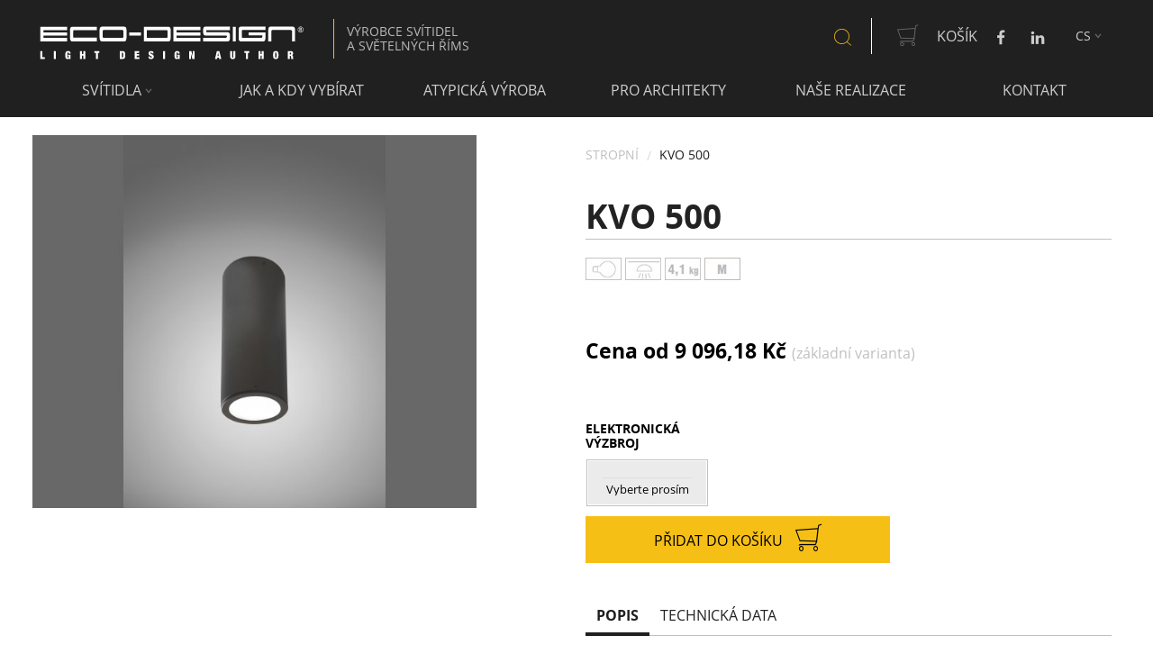

--- FILE ---
content_type: text/html; charset=utf-8
request_url: https://www.eco-design.cz/produkt/kvo-500
body_size: 9908
content:
<!DOCTYPE html>
<!--[if lt IE 7]> <html class="no-js lt-ie9 lt-ie8 lt-ie7" lang="cs-CZ"> <![endif]-->
<!--[if IE 7]>    <html class="no-js lt-ie9 lt-ie8" lang="cs-CZ"> <![endif]-->
<!--[if IE 8]>    <html class="no-js lt-ie9" lang="cs-CZ"> <![endif]-->
<!--[if gt IE 8]><!--><html class="no-js" lang="cs-CZ"><!--<![endif]-->
    <head>
        
<meta charset="utf-8">

<meta name="HandheldFriendly" content="True">
<meta name="MobileOptimized" content="320">
<meta name="viewport" content="width=device-width, initial-scale=1.0, minimum-scale=1.0, maximum-scale=2.0">
<meta http-equiv="cleartype" content="on">

<meta name="referrer" content="origin-when-crossorigin">
<meta http-equiv="Content-Security-Policy" content="upgrade-insecure-requests">

<!-- Google Tag Manager -->
<script>
    (function(w,d,s,l,i){w[l]=w[l]||[];w[l].push({'gtm.start': new Date().getTime(),event:'gtm.js'});var f=d.getElementsByTagName(s)[0], j=d.createElement(s),dl=l!='dataLayer'?'&l='+l:'';j.async=true;j.src='https://www.googletagmanager.com/gtm.js?id='+i+dl;f.parentNode.insertBefore(j,f);})(window,document,'script','dataLayer','GTM-MPRMQJZ');
</script>
<!-- End Google Tag Manager -->

<title>    Designové svítidlo KVO 500
 | Eco design</title>
<meta name="description" content="Stropní přisazené svítidlo hliníkové s povrchovou úpravou, satinované PMMA, včetně světelného LED zdroje.
Rozměr: Ø 160 x 500mm">

<link rel="profile" href="https://gmpg.org/xfn/11">
<link rel="stylesheet" href="/css/style.css?version=1422024" type="text/css" media="all">
<link rel="stylesheet" href="/css/style-hack-frontend.css?version=1422024" type="text/css" media="all">

<!--[if lte IE 9]>
    <link rel="stylesheet" href="/css/style-ie.css?version=1422024" type="text/css" media="screen" />
<![endif]-->

<!-- Favicon and Feed -->
<link rel="shortcut icon" type="image/png" href="/favicon.png">

<script type="text/javascript" src="/js/modernizr.min.js"></script>

<!--[if lt IE 9]>
    <script type="text/javascript" src="/js/respond.min.js"></script>
    <script type="text/javascript" src="/js/selectivizr.js"></script>
<![endif]-->

<link rel="shortcut icon" href="/favicon.ico">
        
    </head>

    <body class="">
        <!-- Google Tag Manager (noscript) -->
        <noscript><iframe src="https://www.googletagmanager.com/ns.html?id=GTM-MPRMQJZ"
        height="0" width="0" style="display:none;visibility:hidden"></iframe></noscript>
        <!-- End Google Tag Manager (noscript) -->

        <script> document.documentElement.className += ' js'</script>

	<header id="masthead" class="full-width" role="banner">
		<div class="row title-row">
			<nav class="top-bar" data-topbar data-options="custom_back_text: true; back_text:Zpět" role="navigation">
				<ul class="title-area">
                    <li class="name">

<a href="/">
    <!-- For more info about this technique see http://davidgoss.co.uk/2013/01/30/use-svg-for-your-logo-and-still-support-old-ie-and-android/ -->

    <!--[if gte IE 9]><!--><img alt="Eco-design" src="/img/logo.svg?v=10" data-fallback="/img/logo@2x.png" onerror="this.src=this.getAttribute('data-fallback');this.onerror=null;"><!--<![endif]-->
    <!--[if lt IE 9]><img alt="Eco-design" src="/img/logo@2x.png" /><![endif]-->
</a>

<span class="description show-for-medium-up">
    Výrobce svítidel<br />a světelných říms
</span><!-- /.description -->
                    </li><!-- /.name -->
					<li class="toggle-topbar">
						<a href="#">
							<span>Menu</span>
							<span class="menu-icon"></span>
						</a>
					</li>
				</ul>
				<div class="top-bar-section">

            
<div class="top menu">		
    <ul>
        <li class="search">            
            <a href="#search" class="show-for-xlarge-up" data-dropdown="drop1" data-options="align:left">Hledat</a>
            <div id="drop1" class="show-for-xlarge-up f-dropdown" data-dropdown-content>
                    <form action="/produkt/kvo-500" method="post" id="frm-searchForm">
        <input type="text" size="100" placeholder="hledat na tomto webu" name="search" id="frm-searchForm-search">
        <input value="Hledat" type="submit" name="_submit">
    <input type="hidden" name="do" value="searchForm-submit"><!--[if IE]><input type=IEbug disabled style="display:none"><![endif]-->
</form>

            </div>
            
            <div id="drop2" class="show-for-large-down f-dropdown" data-dropdown-content>
                    <form action="/produkt/kvo-500" method="post" id="frm-searchForm">
        <input type="text" size="100" placeholder="hledat na tomto webu" name="search" id="frm-searchForm-search">
        <input value="Hledat" type="submit" name="_submit">
    <input type="hidden" name="do" value="searchForm-submit"><!--[if IE]><input type=IEbug disabled style="display:none"><![endif]-->
</form>

            </div>
            
        </li>
        
        <li class="eshop">
            <a href="/order/cart">Košík</a>
        </li>

        <li class="social hide-for-medium-down">
            <a href="https://www.facebook.com/ECO-DESIGN-318186794957515/" target="_blank">
                <img src="/img/icons/facebook-header.png" alt="Eco-design - Facebook">
            </a>
            <a href="https://www.linkedin.com/company/eco-design-spol--s-r-o-?trk=biz-companies-cym" target="_blank">
                <img src="/img/icons/linked-in-header.png" alt="Eco-design - LinkedIn">
            </a>
        </li>
        
        <li class="lang-switcher has-dropdown">
	        <a href="/produkt/kvo-500">cs</a>
            
            <ul class="dropdown">
                            <li><a href="/de/produkt/kvo-500-de">de</a></li>
                            <li><a href="/en/product/kvo-500-en">en</a></li>
                <li>&nbsp;</li>
            </ul>
        </li>
    </ul>
</div>

<ul class="main menu">
    <li class="menu-item [ has-dropdown mega-menu ]">
        <a href="/" id="lights" class="arrow-down">Svítidla</a>
        <ul class="dropdown ">

            <li>
                <a href="/kategorie/stropni">
                    <img src="/uploads/filestorage/category/77/stropni-za-1548785997.3221-32511.png" alt="Stropní">
                    <span>Stropní</span>
                </a>
            </li>
            <li>
                <a href="/kategorie/nastenna">
                    <img src="/uploads/filestorage/category/c1/e40a47b5-0-1548786117.3345-60045.jpg" alt="Nástěnná">
                    <span>Nástěnná</span>
                </a>
            </li>
            <li>
                <a href="/kategorie/bublinkova">
                    <img src="/uploads/filestorage/category/27/svetelne-r-1548786207.2118-74701.png" alt="Bublinková">
                    <span>Bublinková</span>
                </a>
            </li>
            <li>
                <a href="/kategorie/vestavna">
                    <img src="/uploads/filestorage/category/71/vestavna-s-1549396323.0585-68506.jpg" alt="Vestavná">
                    <span>Vestavná</span>
                </a>
            </li>
            <li>
                <a href="/kategorie/sadrove-svetelne-rimsy">
                    <img src="/uploads/filestorage/category/d5/rimsy-1700-1549396364.7835-11069.jpg" alt="Sádrové světelné římsy">
                    <span>Sádrové světelné římsy</span>
                </a>
            </li>
            <li>
                <a href="/kategorie/nerezova-svitidla">
                    <img src="/uploads/filestorage/category/71/metrostav-1734514568.6285-68323.jpg" alt="Nerez a ALU svítidla">
                    <span>Nerez a ALU svítidla</span>
                </a>
            </li>
            <li>
                <a href="/kategorie/art-line">
                    <img src="/uploads/filestorage/category/91/gondwana-2-1548786486.3615-15747.jpg" alt="Art line">
                    <span>Art line</span>
                </a>
            </li>
        </ul>
    </li>
    
    
    <li class="menu-item">
        <a href="/clanek/2">Jak a kdy vybírat</a>
    </li>
    
    <li class="menu-item">
        <a  href="/clanek/16">Atypická výroba</a>
    </li>
    
    <li class="menu-item">
        <a href="/clanek/5">Pro architekty</a>
    </li>
    
    <li class="menu-item">
        <a href="/nase-realizace">Naše realizace</a>
    </li>
    
    <li class="menu-item">
        <a href="/clanek/4">Kontakt</a>
    </li>

</ul>
				</div>
			</nav>
		</div>
	</header><!-- #masthead -->


        <section class="site-content full-width clearfix">

            <div>

                
                
    <article id="detail" class="container row">
        <div id="detail-photo" class="large-5 columns no-pad-left">
            <!-- Product main photo -->
            <div class="main-photo">
                <a href="/uploads/filestorage/product/e3/dubsky-a-5-1620756778.572-20367_orig.jpg"
                   data-lightbox="image"
                   data-title="KVO 500"
                >
                    <img
                         src="/uploads/filestorage/product/e3/dubsky-a-5-1620756778.572-20367.jpg"
                         alt="KVO 500"
               >
                </a>
            </div><!-- /.main-photo -->

            <!-- Product thumbnails -->
            <div class="container row">



            </div><!-- /.row -->

        </div><!-- /#detail-photo -->

        <!-- Product detail information -->
        <div id="detail-info" class="large-7 xlarge-6 columns">

            <ul class="breadcrumbs">
                    <li>
                        <a href="/kategorie/stropni">Stropní</a>
                    </li>

                <li class="current"><a href="#">KVO 500</a></li>

            </ul><!-- /.breadcrumbs -->
            <h1 class="underlined">KVO 500</h1>

            <div class="container">

                <div class="icons-row">
                        <!--[if gte IE 9]><!-->
                        <img src="/uploads/filestorage/icon/9b/15-1418252256.3929-38178.jpg"
                             data-tooltip
                             class="has-tip tip-bottom"
                             title="Včetně světelného zdroje"
                             data-fallback="/uploads/filestorage/icon/9b/15-1418252256.3929-38178.jpg"
                             onerror="this.src=this.getAttribute('data-fallback');this.onerror=null;">
                        <!--<![endif]-->
                        <!--[if lt IE 9]><img n:if="$icon->getMainImage() != ''" src="/uploads/filestorage/icon/9b/15-1418252256.3929-38178.jpg" /><![endif]-->
                        <!--[if gte IE 9]><!-->
                        <img src="/uploads/filestorage/icon/8e/25-1418252296.2822-59525.jpg"
                             data-tooltip
                             class="has-tip tip-bottom"
                             title="Stropní svítidlo - Přímé osvětlení"
                             data-fallback="/uploads/filestorage/icon/8e/25-1418252296.2822-59525.jpg"
                             onerror="this.src=this.getAttribute('data-fallback');this.onerror=null;">
                        <!--<![endif]-->
                        <!--[if lt IE 9]><img n:if="$icon->getMainImage() != ''" src="/uploads/filestorage/icon/8e/25-1418252296.2822-59525.jpg" /><![endif]-->
                        <!--[if gte IE 9]><!-->
                        <img src="/uploads/filestorage/icon/4e/26-1418252307.2338-7926.jpg"
                             data-tooltip
                             class="has-tip tip-bottom"
                             title="Čistá hmotnost (4,1 kg)"
                             data-fallback="/uploads/filestorage/icon/4e/26-1418252307.2338-7926.jpg"
                             onerror="this.src=this.getAttribute('data-fallback');this.onerror=null;">
                        <!--<![endif]-->
                        <!--[if lt IE 9]><img n:if="$icon->getMainImage() != ''" src="/uploads/filestorage/icon/4e/26-1418252307.2338-7926.jpg" /><![endif]-->
                        <!--[if gte IE 9]><!-->
                        <img src="/uploads/filestorage/icon/07/119-1418254523.5396-35337.jpg"
                             data-tooltip
                             class="has-tip tip-bottom"
                             title="Kov"
                             data-fallback="/uploads/filestorage/icon/07/119-1418254523.5396-35337.jpg"
                             onerror="this.src=this.getAttribute('data-fallback');this.onerror=null;">
                        <!--<![endif]-->
                        <!--[if lt IE 9]><img n:if="$icon->getMainImage() != ''" src="/uploads/filestorage/icon/07/119-1418254523.5396-35337.jpg" /><![endif]-->
                </div>
            </div><!-- /.detail-icons -->

            <div class="clearfix well-bottom-2x">
                
                    <div class="product-price well-top-2x well-bottom-2x">
                        <p>
                        <strong class="js-product-price h3-size" id="js-product-price" data-value="9096.175">
                            Cena od 9 096,18 Kč
                        </strong>
                        <span class="js-product-variant color-txt-gray">(základní varianta)</span>
                        </p>
                        <span id="js-product-eur-price"></span>
                    </div>
                    
                <div class="row js-message-placeholder">
                    
                </div>
                

                <div class="row well-bottom-half ">
                    <div class="small-6 medium-3 column end">
                        <strong class="small-font">
                            elektronická výzbroj
                        </strong>
                    </div>
                </div>
                <div class="row">
                    <div class="small-6 medium-3 column well-bottom-half end">
                        <a href="#modal-vyzbroje"
                           class="js-active-vyzbroj  js-popup-modal button ui-button ui-button--product full-width"
                        >
                            <span class="nowrap-line"></span>
                            <hr>
                            <span class="nowrap-line">
                                Vyberte prosím
                            </span>
                        </a>
                    </div>
                </div>
                <div class="row">
                    <div class="column medium-7 end">
                        <a class="js-eshop-button eshop-button [ fill expand button ] left">
                            Přidat do košíku
                        </a>
                    </div>
                </div>
            </div><!-- /.detail-icons -->

            <!-- Montaze Modal -->
            <div id="modal-montaz" class="mfp-hide">
                <div class="mfp-inline-container small">
                    <div class="mfp-inline-content">
<div class="row">
    <div class="column">
        <h2>
            Směr montáže
        </h2>

        <div class="js-choose-montaz row flash alert-box info">
            <div class="column large-12">
                Vyberte směr montáže
                <span class="alert-close"></span>
            </div>
        </div>


        <div class="right">
            <input type="button" class="button popup-modal-dismiss" value="Vybrat">
        </div>
    </div>
</div>
                    </div>
                    <a class="popup-modal-dismiss popup-close"></a>
                </div>
            </div>

            <!-- Vyzbroje Modal -->
            <div id="modal-vyzbroje" class="mfp-hide">
                <div class="mfp-inline-container small">
                    <div class="mfp-inline-content">

<div class="row">
    <div class="column">


        <h2>
            Elektrické výzbroje
        </h2>

        <div class="js-choose-vyzbroj row flash alert-box info">
            <div class="column large-12">
                Prosím vyberte elektrickou výzbroj
                <span class="alert-close"></span>
            </div>
        </div>

        <div class="tabs-content well-vertical-half">
    <li id="js-code-86-7010-a-30">
        <label class="reset-style vyzbroje-list-row">
            <span class="vyzbroje-list-name">


                    <strong>Kód: 86-7010-A-30</strong>
                <span class="js-vyzbroj-name">





                    <span class="">
                        LED 23W/230V, 1375Im, 3000K
                    </span>

                </span>
            </span>

            <strong class="vyzbroje-list-price">
                9 097&nbsp;Kč&nbsp;<span class="nice-radio">
                    <input
                        class="js-vyzbroj"
                        type="radio"
                        name="vyzbroj-radio"
                        data-name-target="#js-code-86-7010-a-30 .js-vyzbroj-name"
                        data-code="86-7010-A-30"
                        value="86-7010-A-30"
                   >
                    <span></span>
                </span>
            </strong>

        </label>
    </li>
    <li id="js-code-86-7010-a-40">
        <label class="reset-style vyzbroje-list-row">
            <span class="vyzbroje-list-name">


                    <strong>Kód: 86-7010-A-40</strong>
                <span class="js-vyzbroj-name">





                    <span class="">
                        LED 23W/230V, 1490Im, 4000K
                    </span>

                </span>
            </span>

            <strong class="vyzbroje-list-price">
                9 097&nbsp;Kč&nbsp;<span class="nice-radio">
                    <input
                        class="js-vyzbroj"
                        type="radio"
                        name="vyzbroj-radio"
                        data-name-target="#js-code-86-7010-a-40 .js-vyzbroj-name"
                        data-code="86-7010-A-40"
                        value="86-7010-A-40"
                   >
                    <span></span>
                </span>
            </strong>

        </label>
    </li>
    <li id="js-code-86-7010-b-30">
        <label class="reset-style vyzbroje-list-row">
            <span class="vyzbroje-list-name">


                    <strong>Kód: 86-7010-B-30</strong>
                <span class="js-vyzbroj-name">





                    <span class="">
                        LED 23W/230V, 1375Im, 3000K
                    </span>

                </span>
            </span>

            <strong class="vyzbroje-list-price">
                9 097&nbsp;Kč&nbsp;<span class="nice-radio">
                    <input
                        class="js-vyzbroj"
                        type="radio"
                        name="vyzbroj-radio"
                        data-name-target="#js-code-86-7010-b-30 .js-vyzbroj-name"
                        data-code="86-7010-B-30"
                        value="86-7010-B-30"
                   >
                    <span></span>
                </span>
            </strong>

        </label>
    </li>
    <li id="js-code-86-7010-b-40">
        <label class="reset-style vyzbroje-list-row">
            <span class="vyzbroje-list-name">


                    <strong>Kód: 86-7010-B-40</strong>
                <span class="js-vyzbroj-name">





                    <span class="">
                        LED 23W/230V, 1490Im, 4000K
                    </span>

                </span>
            </span>

            <strong class="vyzbroje-list-price">
                9 097&nbsp;Kč&nbsp;<span class="nice-radio">
                    <input
                        class="js-vyzbroj"
                        type="radio"
                        name="vyzbroj-radio"
                        data-name-target="#js-code-86-7010-b-40 .js-vyzbroj-name"
                        data-code="86-7010-B-40"
                        value="86-7010-B-40"
                   >
                    <span></span>
                </span>
            </strong>

        </label>
    </li>
    <li id="js-code-86-7010-s-30">
        <label class="reset-style vyzbroje-list-row">
            <span class="vyzbroje-list-name">


                    <strong>Kód: 86-7010-S-30</strong>
                <span class="js-vyzbroj-name">





                    <span class="">
                        LED 23W/230V, 1375Im, 3000K
                    </span>

                </span>
            </span>

            <strong class="vyzbroje-list-price">
                9 097&nbsp;Kč&nbsp;<span class="nice-radio">
                    <input
                        class="js-vyzbroj"
                        type="radio"
                        name="vyzbroj-radio"
                        data-name-target="#js-code-86-7010-s-30 .js-vyzbroj-name"
                        data-code="86-7010-S-30"
                        value="86-7010-S-30"
                   >
                    <span></span>
                </span>
            </strong>

        </label>
    </li>
    <li id="js-code-86-7010-s-40">
        <label class="reset-style vyzbroje-list-row">
            <span class="vyzbroje-list-name">


                    <strong>Kód: 86-7010-S-40</strong>
                <span class="js-vyzbroj-name">





                    <span class="">
                        LED 23W/230V, 1490Im, 4000K
                    </span>

                </span>
            </span>

            <strong class="vyzbroje-list-price">
                9 097&nbsp;Kč&nbsp;<span class="nice-radio">
                    <input
                        class="js-vyzbroj"
                        type="radio"
                        name="vyzbroj-radio"
                        data-name-target="#js-code-86-7010-s-40 .js-vyzbroj-name"
                        data-code="86-7010-S-40"
                        value="86-7010-S-40"
                   >
                    <span></span>
                </span>
            </strong>

        </label>
    </li>
    <li id="js-code-86-7010-w-30">
        <label class="reset-style vyzbroje-list-row">
            <span class="vyzbroje-list-name">


                    <strong>Kód: 86-7010-W-30</strong>
                <span class="js-vyzbroj-name">





                    <span class="">
                        LED 23W/230V, 1375Im, 3000K
                    </span>

                </span>
            </span>

            <strong class="vyzbroje-list-price">
                9 097&nbsp;Kč&nbsp;<span class="nice-radio">
                    <input
                        class="js-vyzbroj"
                        type="radio"
                        name="vyzbroj-radio"
                        data-name-target="#js-code-86-7010-w-30 .js-vyzbroj-name"
                        data-code="86-7010-W-30"
                        value="86-7010-W-30"
                   >
                    <span></span>
                </span>
            </strong>

        </label>
    </li>
    <li id="js-code-86-7010-w-40">
        <label class="reset-style vyzbroje-list-row">
            <span class="vyzbroje-list-name">


                    <strong>Kód: 86-7010-W-40</strong>
                <span class="js-vyzbroj-name">





                    <span class="">
                        LED 23W/230V, 1490Im, 4000K
                    </span>

                </span>
            </span>

            <strong class="vyzbroje-list-price">
                9 097&nbsp;Kč&nbsp;<span class="nice-radio">
                    <input
                        class="js-vyzbroj"
                        type="radio"
                        name="vyzbroj-radio"
                        data-name-target="#js-code-86-7010-w-40 .js-vyzbroj-name"
                        data-code="86-7010-W-40"
                        value="86-7010-W-40"
                   >
                    <span></span>
                </span>
            </strong>

        </label>
    </li>
        </div>

        <div class="right">
            <input type="button" class="button popup-modal-dismiss" value="Vybrat">
        </div>
    </div>
</div>                    </div>
                    <a class="popup-modal-dismiss popup-close"></a>
                </div>
            </div>
            
            <!-- Povrch Modal -->
            <div id="modal-povrchy" class="mfp-hide">
                <div class="mfp-inline-container">
                    <div class="mfp-inline-content">
<div class="row">
    <div class="column">
            <div class="row">
                <div class="filter-group column well-top well-bottom-2x text-center">
                    <button class="button filtr-button active" data-filter="all">
                        Všechny varianty (0)
                    </button>
                </div>
            </div>
            
            <div class="overflow-container">
            
                <div id="variants-grid" class="js-filter filtr-container">

                    <div id="cat_100" class="filtr-item row" data-category="100">
                        
                        <div class="small-12 medium-6 large-3 column end">
                                <label class="picture-check text-center">
                                    <div class="js-zoom tip-bottom"
                                        title="Základní povrch"
                                        data-tooltip
                                    >
                                        <input 
                                            type="radio" 
                                            name="radio-povrchy"
                                            class="js-povrchy js-povrchy-default"
                                            data-name="Základní povrch"
                                            data-img="/img/surfaces/base.jpg"
                                            value=""
                                       >
                                        <span class="radio-expand"></span>
                                        <img 
                                            src="/img/surfaces/base.jpg"
                                            data-zoom="/img/surfaces/base.jpg"
                                            alt="Základní povrch"
                                       >
                                        <span class="zoom-cont"></span>
                                    </div>
                                    <strong class="picture-check__title">
                                        Základní povrch
                                    </strong>
                                </label>
                            </div>
                    </div>
                    
                </div>
            
            </div>

            <div class="well-top-2x right">
                <span class="well-right js-active-surface">
                </span>
                <input type="button" class="button popup-modal-dismiss" value="Vybrat">
            </div>
    </div>
</div>

                    </div>
                    <a class="popup-modal-dismiss popup-close"></a>
                </div>
            </div>
            
            <dl class="tabs" data-tab>
                <dd class="active">
                    <a href="#panel1">Popis</a>
                </dd>
                <dd>
                    <a href="#panel2">Technická data</a>
                </dd>
            </dl>
            <div class="tabs-content">
                <div class="content active" id="panel1">
                    <p>
                        
<p>Stropní přisazené svítidlo hliníkové s povrchovou úpravou,
satinované PMMA, včetně světelného LED zdroje. Rozměr: Ø
160 × 500mm</p>

                    </p>
                    <p>
                        Hmotnost produktu: 4,1kg
                    </p>

                    <p>
                        <a class="secondary button" href="/clanek/2">Jak a kdy vybírat</a>
                        <a class="secondary button" href="/clanek/4#offices">Navštivte naši vzorkovnu</a>
                    </p>
                </div>

                <div class="content" id="panel2">

                    <p>Technická data</p>


                    <h4>
                        <a href="/uploads/filestorage/product/fe/kvo-1615107366.5931-53931.pdf" target="_blank">
                                Montážní návod série KVO
                        </a>
                    </h4>
                </div>
                        

            </div><!-- /.tabs -->

        </div><!-- /#detail-info -->
    </article><!-- /#detail -->

    <div class="next-products">
        <ul>
            <li class="prev">
                <a href="/produkt/gaby-60z-1">
                    <img src="/uploads/filestorage/product/2a/735841f2-6-1474443225.9941-87676.jpg" alt="GABY 60Z">
                    <span>GABY 60Z</span>
                </a>
            </li>
            <li class="next">
                <a href="/produkt/ku-600">
                    <span>KU 600</span>
                    <img src="/uploads/filestorage/product/3d/ku-7908-1614794462.4458-15293.jpg" alt="KU 600">
                </a>
            </li>
        </ul>
    </div>




<div id="other-products-wrapper">    
    <section id="other-products" class=" boxes boxes-compact hidden-for-small-only">
        <div class="products-row row collapse">
            

        <article class="not-end medium-2 columns">
            <div class="image">
                <img class="grayscale" src="/uploads/filestorage/product/c8/fe6c138e-1-1418254827.931-15296.jpg" alt="Slim 40A/1500">
            </div> 
            <div class="content">
                <h3 class="heading">
                    <span>Slim 40A/1500</span>
                </h3>
            </div>
            <a class="overlay" href="/produkt/slim-40a-1500"></a>
        </article>



        <article class="not-end medium-2 columns">
            <div class="image">
                <img class="grayscale" src="/uploads/filestorage/product/b4/c671ce82-8-1419925700.2774-13234.jpg" alt="Chic 150 S">
            </div> 
            <div class="content">
                <h3 class="heading">
                    <span>Chic 150 S</span>
                </h3>
            </div>
            <a class="overlay" href="/produkt/chic-1500-s"></a>
        </article>



        <article class="not-end medium-2 columns">
            <div class="image">
                <img class="grayscale" src="/uploads/filestorage/product/5f/115d354f-8-1418254696.9345-98432.jpg" alt="Gaby 30Z">
            </div> 
            <div class="content">
                <h3 class="heading">
                    <span>Gaby 30Z</span>
                </h3>
            </div>
            <a class="overlay" href="/produkt/gaby-30z"></a>
        </article>



        <article class="not-end medium-2 columns">
            <div class="image">
                <img class="grayscale" src="/uploads/filestorage/product/a6/dubsky-a-0-1614948712.9674-44292.jpg" alt="S 20">
            </div> 
            <div class="content">
                <h3 class="heading">
                    <span>S 20</span>
                </h3>
            </div>
            <a class="overlay" href="/produkt/s-20"></a>
        </article>



        <article class="not-end medium-2 columns">
            <div class="image">
                <img class="grayscale" src="/uploads/filestorage/product/6f/eefb5b24-b-1418254680.6146-87082.jpg" alt="Simi">
            </div> 
            <div class="content">
                <h3 class="heading">
                    <span>Simi</span>
                </h3>
            </div>
            <a class="overlay" href="/produkt/simi"></a>
        </article>



        <article class="end medium-2 columns">
            <div class="image">
                <img class="grayscale" src="/uploads/filestorage/product/d8/a98b6852-4-1661199342.5253-69459.jpg" alt="ST 127">
            </div> 
            <div class="content">
                <h3 class="heading">
                    <span>ST 127</span>
                </h3>
            </div>
            <a class="overlay" href="/produkt/st-127"></a>
        </article>


        </div>
    </section>
</div>



<script type="text/javascript">
    function otherProductsInit() {

        $('#other-products').css({
            'width': '100%',
            'max-width': '100%'
        });

        $('.products-row').css({
            'width': '99.9%',
            'max-width': '99.9%'
        });

        $('#other-products .overlay').click(function (e) {
            if (isScrolling === true) {
                e.preventDefault();
            }
        });
    }
    ;
</script>    

            </div>

        </section><!-- /.site-content -->

<footer id="footer" class="site-footer" role="contentinfo">
    <div id="footer-top" class="container" >

<div class="row" >
    <div class="medium-6 columns" id="footer-top-left">

        <div class="row text-center">
            <a href="Homepage:default">
                <img src="/img/logo-on-black.png" alt="Logo eco-design.cz">
            </a>
        </div>

        <div id="benefits" class="row text-center">

            <div class="medium-6 columns">
                <img src="/img/layout/globe.png" alt="Ocenění za design">
                <span>Ocenění za design</span>
            </div>

            <div class="medium-6 columns">
                <img src="/img/layout/plus.png" alt="České výrobky">
                <span>České výrobky</span>
            </div>

            <div class="medium-6 columns">
                <img src="/img/layout/star.png" alt="Bezkonkurenční kvalita">
                <span>Bezkonkurenční kvalita</span>
            </div>

            <div class="medium-6 columns">
                <img src="/img/layout/check.png" alt="Zkušenosti">
                <span>Zkušenosti</span>
            </div>

        </div>

    </div>

    <div class="medium-6 columns" id="footer-top-right">
        <ul>
            <li><a href="/clanek/21">Katalogy<br><span>K prohlédnutí a ke stažení</span></a></li>
            <li><a href="/clanek/6">Ceníky <br><span>Podívejte se, kolik co stojí</span></a></li>
            <li><a href="/clanek/7">Technická dokumentace<br><span>Montážní návody, technická data, schémata zapojení</span></a></li>
            <li><a href="/clanek/9">Pobočky<br><span>Kde všude nás můžete navštívit</span></a></li>
        </ul>
    </div>
</div>
    </div>

    <div id="footer-middle" class="container">
        
<div class="row">
<form action="/produkt/kvo-500" method="post" id="frm-newsletterForm">

	<p class="text-center">
		Zaujali jsme Vás? Odebírejte náš newsletter!  <span>&nbsp;</span>
			<input type="email" name="email" id="input-newsletter" placeholder="váš&#64;e-mail.cz" required data-nette-rules='[{"op":":filled","msg":"Vyplňte Váš email."},{"op":":email","msg":"Vyplňte platnou emailovou adresu."}]'> 			<input type="submit" name="submitNews" value="Přidat mě"> 			<input type="hidden" name="locale" value="cs_CZ"> 			<input type="hidden" name="do" value="newsletterForm-submit"> 	</p>
<!--[if IE]><input type=IEbug disabled style="display:none"><![endif]-->
</form>

</div>    </div>

    <div id="footer-overbottom" class="container">
<div class="row">

    <div class="medium-6 columns">
        <div class="row ">
            <div class="large-12 title columns">
                <h3>Menu</h3>
            </div>
        </div>
        <div class="row offer-menu">
            <div class="medium-6 columns left">
                <ul>
                    <li>
                        <a class="grayscale" href="/kategorie/stropni">
                            Stropní
                        </a>
                    </li>
                    <li>
                        <a class="grayscale" href="/kategorie/nastenna">
                            Nástěnná
                        </a>
                    </li>
                    <li>
                        <a class="grayscale" href="/kategorie/bublinkova">
                            Bublinková
                        </a>
                    </li>
                    <li>
                        <a class="grayscale" href="/kategorie/vestavna">
                            Vestavná
                        </a>
                    </li>
                    <li>
                        <a class="grayscale" href="/kategorie/sadrove-svetelne-rimsy">
                            Sádrové světelné římsy
                        </a>
                    </li>
                    <li>
                        <a class="grayscale" href="/kategorie/nerezova-svitidla">
                            Nerez a ALU svítidla
                        </a>
                    </li>
                    <li>
                        <a class="grayscale" href="/kategorie/art-line">
                            Art line
                        </a>
                    </li>
                </ul>
            </div>
            <div class="medium-6 columns right">
                <ul>
                    <li><a href="/clanek/1"> Fotogalerie</a></li>
                    <li><a href="/clanek/4">Kontakt</a></li>
                    <li><a href="/clanek/3">O nás</a></li>
                    <li><a href="/clanek/news">Novinky</a></li>
                    <li>
                        <a href="/data/obchodni-podminky-eco-design.pdf" target="_blank">Obchodní podmínky</a>
                    </li>
                    <li>
                        <a href="/data/reklamace.docx" target="_blank">Reklamační řád</a>
                    </li>
                    <li>
                        <a href="/data/odstoupeni.docx" target="_blank">Odstoupení od smlouvy</a>
                    </li>
                </ul>
            </div>
        </div>
    </div>

    <div class="medium-6 columns">
        <div class="row">
            <div class="large-12 title columns">
                <h3>Novinky</h3>
            </div>
        </div>
            
        <div class="row">
            <div class="medium-6 columns"><h4>PREZENTACE - 2024</h4></div>
            <div class="medium-3 columns"></div>
        </div>
        <div class="row">
            <div class="medium-12 columns">

                <div class="text-justify">
                    <p>
                        
Naše výroba

Více
informací zde

                    </p>
                    <p>
                        <a href="/clanek/30">Celý článek naleznete zde</a> | <a href="/clanek/news">Zobrazit všechny novinky</a>
                    </p>

                </div>

            </div>
        </div>
        <div class="row">
            <div class="medium-12 columns">
                
            </div>
        </div>          
    </div>
</div>
    </div>

    <div id="footer-bottom" class="container">

<div class="row">
    <div class="large-6 columns left">
        <span class="right">
            <a href="/">
                <img src="/img/logo-on-black.png" alt="Logo eco-design.cz">
            </a>
        </span>
    </div>
    <div class="large-6 columns">
        <div class="row">
            <div class="large-6 columns">
                <span class="left">
                    Výrobce svítidel<br />a světelných říms
                </span>
            </div>
            <div class="large-6 columns">
            </div>
        </div>
    </div>
</div>

<p class="text-center">
    Všechna práva vyhrazena 2025 © ECO-DESIGN spol. s r.o. &nbsp;| 
    <span class="social">
        <a href="https://www.facebook.com/ECO-DESIGN-318186794957515/" target="_blank">
            <img src="/img/icons/facebook-header.png" alt="Eco-design - Facebook">
        </a>
        <a href="https://www.linkedin.com/company/eco-design-spol--s-r-o-?trk=biz-companies-cym" target="_blank">
            <img src="/img/icons/linked-in-header.png" alt="Eco-design - LinkedIn">
        </a>
    </span>
</p>
    </div>

</footer>
<script type="text/javascript" src="/js/global-js.js?ver=2042015"></script>

<!-- Grey filter support for IE10+ -->
<!--[if gt IE 9]><!--> <script type="text/javascript" src="/js/grayscale.min.js"></script><!--<![endif]-->

<script type="text/javascript" src="/js/classList-polyfill.js"></script>
<script type="text/javascript">
/* <![CDATA[ */
var seznam_retargeting_id = 36671;
/* ]]> */
</script>
<script type="text/javascript" src="//c.imedia.cz/js/retargeting.js"></script> 
        <script type="text/javascript">
    var myScroll;
    var isScrolling = false;

    function initializeIScroll() {
        myScroll = new IScroll('#other-products-wrapper', {
            scrollX: true,
            scrollY: false,
            interactiveScrollbars: true,
            scrollbars: 'custom',
            momentum: true,
            snap: 'article',
            snapSpeed: 600,
            keyBindings: true,
            mouseWheel: false
        });
        
        myScroll.on('scrollStart', function(){
            isScrolling = true;
        });

        myScroll.on('scrollEnd', function(){
            isScrolling = false;
        });
    };
    
    $(document).ready(function(){
        otherProductsInit();
        initializeIScroll();
    });
    
</script>

<script type="text/javascript">
    $(document).ready(function() {
    	$('.js-popup-modal').magnificPopup({
    		type: 'inline',
    		preloader: false,
            showCloseBtn: false,
            closeOnBgClick: true
    	});
        $('.js-popup-variants').magnificPopup({
    		type: 'inline',
    		preloader: false,
            showCloseBtn: false,
            closeOnBgClick: true
    	});
        $(document).on('click', '.popup-modal-dismiss', function (e) {
    		e.preventDefault();
    		$.magnificPopup.close();
    	});
    });
</script>

<script type="text/javascript">

//Default options
var options = {
   animationDuration: 0.5, //in seconds
   filter: 'all', //Initial filter
   callbacks: { 
      onFilteringStart: function() { },
      onFilteringEnd: function() { },
      onShufflingStart: function() { },
      onShufflingEnd: function() { },
      onSortingStart: function() { },
      onSortingEnd: function() { }
   },
   delay: 0, //Transition delay in ms
   delayMode: 'alternate', //'progressive' or 'alternate'
   easing: 'ease-out',
   filterOutCss: { //Filtering out animation
      opacity: 0,
   },
   filterInCss: { //Filtering in animation
      opacity: 1,
   },
   layout: 'sameWidth', //See layouts
   selector: '.js-filter',
   setupControls: true
} 

$('.js-popup-variants').on('mfpOpen', function(e /*, params */) {

    
    // Detect IE version because of problems on IE9
    if(IE > 9 || IE == undefined){
        // filterizd.filterizr('setOptions', options);
        
        //Setup buttons
    	$('.filtr-button').click(function() {
    		$('.filter-group .filtr-button').removeClass('active');
    		$(this).addClass('active');
    	});
        
        var filterizd = $('.js-filter').filterizr(options);
    }
    
    var zoomTrigger = document.querySelectorAll('.js-zoom img');
    
    var initZoom = function(trigger) {
        var cont = trigger.parentNode.querySelector( '.zoom-cont' );
        
        new Drift(trigger, {
            paneContainer: cont,
            // inlinePane: 900,
            inlinePane: true,
            inlineOffsetY: 85,
            containInline: true,
            handleTouch: true,
            // hoverDelay: 500,
            //   zoomFactor: 3.3333
            onShow: function() {
                cont.className += ' active';
            }, 
            onHide: function() {
                cont.className = 'zoom-cont';
            }, 
        });
    };
    
    for(var i = 0; i < zoomTrigger.length; ++i) {
        // console.log(zoomTrigger[i]);
        
        initZoom(zoomTrigger[i]);
    } 
});

</script>
<script type="text/javascript">
    var priceUrl = "\/produkt\/variant-price?variantCode=_VYZBROJ_&surfaceCode=_SURFACE_";
    var cartLink = "\/order\/add\/_ID_";
    var idDelimiter = "__";
    var withoutVat = "bez DPH";
    var choosePleaseEquip = "Prosím vyberte elektrickou výzbroj";
    var choosePleaseMontage = "Vyberte směr montáže";
    var choosePleaseSurface = "Vyberte variantu povrchu";
    var montageNeeded = false;
</script>
<script type="text/javascript">
    $(document).ready(function() {
        var messageHolder = $('.js-message-placeholder');

        // SURFACES
        var surfaces = $('.js-povrchy');
        var container = $('.js-active-surface');
        var containerImg = $('.js-active-image');
        var defaultSurface = $('.js-povrchy-default');
        
        surfaces.change(function() {
            if (!$(this).is(':checked')) {
                return;
            }
            container.html($(this).attr('data-name'));
            containerImg.attr("src", $(this).attr('data-img'));
        });
        
        if(surfaces.filter(':checked').size() == 0) {
            if (defaultSurface.length) {
                defaultSurface.prop('checked', true);
            }
        }
        
        function getSurface() {
            return surfaces.filter(':checked').val() ? surfaces.filter(':checked').val() : "";
        }

        // VYZBROJE
        var vyzbroje = $('.js-vyzbroj');
        var vyzbrojeContainer = $('.js-active-vyzbroj');
        var chooseMessage = $('.js-choose-vyzbroj');
        
        vyzbroje.change(function(){
            vyzbrojeContainer.html(
                "<span class=\"nowrap-line\">" + $(this).attr('data-code') + "</span>" +
                "<hr>" + 
                "<span class=\"nowrap-line\">" + 
                $($(this).attr('data-name-target')).text().replace("|", "") +
                "</span>"    
            );
            vyzbrojeContainer.addClass("ui-button--has-content").addClass("tip-bottom");
            messageHolder.html();
            chooseMessage.hide();
        });
        
        if (vyzbroje.size() === 1) {
            vyzbroje.first().prop('checked', true);
        }
        
        function getVyzbroj() {
            return vyzbroje.filter(':checked').val() ? vyzbroje.filter(':checked').val() : ""
        }
        
        // PRICE
        var priceContainer = $('.js-product-price');
        var priceNotice = $('.js-product-variant');
        
        function getPrice(vyzbroj, povrch, dataCallback){
            var url = priceUrl
                    .replace('_VYZBROJ_', vyzbroj)
                    .replace('_SURFACE_', povrch);
            $.ajax(url).done(dataCallback);
        }
        
        var getPriceUseCase = function(data) {
            if (data.price == false) {
                return;
            }
            priceContainer.html(data.formatPrice + " Kč ");
            priceContainer.attr('data-value', data.price);
            priceContainer.trigger('change');
            priceNotice.html(" (" + data.formatPriceWithoutVat + " Kč " + withoutVat + ", EEZ " + data.formatPriceEet + " Kč)");
        };
        
        surfaces.add(vyzbroje).change(function() {
            getPrice(getVyzbroj(), getSurface(), getPriceUseCase);
        });

        // MONTAGE
        var montages = $('.js-montaz');
        var montageContainer = $('.js-active-montaz');
        var chooseMontageMessage = $('.js-choose-montaz');

        montages.change(function(){
            montageContainer.html(
                "<span class=\"nowrap-line\">" +
                $($(this).attr('data-name-target')).text() +
                "</span>" +
                "<hr>" +
                "<span class=\"nowrap-line\">&nbsp;</span>"
            );
            montageContainer.addClass("ui-button--has-content").addClass("tip-bottom");
            messageHolder.html();
            chooseMontageMessage.hide();
        });

        function getMontage(){
            return montages.filter(':checked').val() ? montages.filter(':checked').val() : ""
        }

        //ESHOP
        var eshopLink = $('.js-eshop-button');
        eshopLink.click(function(e) {
            e.preventDefault();
            var allValues = true;

            var vyzbroj = getVyzbroj();
            if (vyzbroj === "") {
                allValues = false;
                messageHolder.html("<p class=\"error small-12 column\">" + choosePleaseEquip + "</p>");
            }

            var montage = getMontage();
            if (montageNeeded && montage === "") {
                allValues = false;
                messageHolder.html("<p class=\"error small-12 column\">" + choosePleaseMontage + "</p>");
            }

            var surface = getSurface();
            if (surface === '' && !defaultSurface.length) {
                allValues = false;
                messageHolder.html("<p class=\"error small-12 column\">" + choosePleaseSurface + "</p>");
            }

            if (allValues) {
                var replaceValue = vyzbroj + idDelimiter + surface + idDelimiter + getMontage();
                window.location.href = cartLink.replace("_ID_", replaceValue);
            }
        });

        // TRIGGERS
        surfaces.filter(':checked').trigger('change');
        vyzbroje.filter(':checked').trigger('change');
        montages.filter(':checked').trigger('change');
    });
    
</script>
        
    </body>
</html>


--- FILE ---
content_type: text/css
request_url: https://www.eco-design.cz/css/style.css?version=1422024
body_size: 32136
content:
/*! normalize.css v3.0.1 | MIT License | git.io/normalize *//* line 9, D:/webdev/projects/eco-design-cz/www/scss/_normalize.scss */html{font-family:sans-serif;-ms-text-size-adjust:100%;-webkit-text-size-adjust:100%}/* line 19, D:/webdev/projects/eco-design-cz/www/scss/_normalize.scss */body{margin:0}/* line 32, D:/webdev/projects/eco-design-cz/www/scss/_normalize.scss */article,aside,details,figcaption,figure,footer,header,hgroup,main,nav,section,summary{display:block}/* line 52, D:/webdev/projects/eco-design-cz/www/scss/_normalize.scss */audio,canvas,progress,video{display:inline-block;vertical-align:baseline}/* line 65, D:/webdev/projects/eco-design-cz/www/scss/_normalize.scss */audio:not([controls]){display:none;height:0}/* line 75, D:/webdev/projects/eco-design-cz/www/scss/_normalize.scss */[hidden],template{display:none}/* line 87, D:/webdev/projects/eco-design-cz/www/scss/_normalize.scss */a{background:transparent}/* line 95, D:/webdev/projects/eco-design-cz/www/scss/_normalize.scss */a:active,a:hover{outline:0}/* line 107, D:/webdev/projects/eco-design-cz/www/scss/_normalize.scss */abbr[title]{border-bottom:1px dotted}/* line 115, D:/webdev/projects/eco-design-cz/www/scss/_normalize.scss */b,strong{font-weight:bold}/* line 124, D:/webdev/projects/eco-design-cz/www/scss/_normalize.scss */dfn{font-style:italic}/* line 133, D:/webdev/projects/eco-design-cz/www/scss/_normalize.scss */h1,.h1{font-size:2em;margin:0.67em 0}/* line 142, D:/webdev/projects/eco-design-cz/www/scss/_normalize.scss */mark{background:#ff0;color:#000}/* line 151, D:/webdev/projects/eco-design-cz/www/scss/_normalize.scss */small{font-size:80%}/* line 159, D:/webdev/projects/eco-design-cz/www/scss/_normalize.scss */sub,sup{font-size:75%;line-height:0;position:relative;vertical-align:baseline}/* line 167, D:/webdev/projects/eco-design-cz/www/scss/_normalize.scss */sup{top:-0.5em}/* line 171, D:/webdev/projects/eco-design-cz/www/scss/_normalize.scss */sub{bottom:-0.25em}/* line 182, D:/webdev/projects/eco-design-cz/www/scss/_normalize.scss */img{border:0}/* line 190, D:/webdev/projects/eco-design-cz/www/scss/_normalize.scss */svg:not(:root){overflow:hidden}/* line 201, D:/webdev/projects/eco-design-cz/www/scss/_normalize.scss */figure{margin:1em 40px}/* line 209, D:/webdev/projects/eco-design-cz/www/scss/_normalize.scss */hr{box-sizing:content-box;height:0}/* line 219, D:/webdev/projects/eco-design-cz/www/scss/_normalize.scss */pre{overflow:auto}/* line 227, D:/webdev/projects/eco-design-cz/www/scss/_normalize.scss */code,kbd,pre,samp{font-family:monospace, monospace;font-size:1em}/* line 250, D:/webdev/projects/eco-design-cz/www/scss/_normalize.scss */button,input[type="submit"],input,optgroup,select,textarea{color:inherit;font:inherit;margin:0}/* line 264, D:/webdev/projects/eco-design-cz/www/scss/_normalize.scss */button,input[type="submit"]{overflow:visible}/* line 275, D:/webdev/projects/eco-design-cz/www/scss/_normalize.scss */button,input[type="submit"],select{text-transform:none}/* line 288, D:/webdev/projects/eco-design-cz/www/scss/_normalize.scss */button,input[type="submit"],html input[type="button"],input[type="reset"],input[type="submit"]{-webkit-appearance:button;cursor:pointer}/* line 300, D:/webdev/projects/eco-design-cz/www/scss/_normalize.scss */button[disabled],input[disabled][type="submit"],html input[disabled]{cursor:default}/* line 309, D:/webdev/projects/eco-design-cz/www/scss/_normalize.scss */button::-moz-focus-inner,input[type="submit"]::-moz-focus-inner,input::-moz-focus-inner{border:0;padding:0}/* line 320, D:/webdev/projects/eco-design-cz/www/scss/_normalize.scss */input{line-height:normal}/* line 332, D:/webdev/projects/eco-design-cz/www/scss/_normalize.scss */input[type="checkbox"],input[type="radio"]{box-sizing:border-box;padding:0}/* line 344, D:/webdev/projects/eco-design-cz/www/scss/_normalize.scss */input[type="number"]::-webkit-inner-spin-button,input[type="number"]::-webkit-outer-spin-button{height:auto}/* line 355, D:/webdev/projects/eco-design-cz/www/scss/_normalize.scss */input[type="search"]{-webkit-appearance:textfield;box-sizing:content-box}/* line 368, D:/webdev/projects/eco-design-cz/www/scss/_normalize.scss */input[type="search"]::-webkit-search-cancel-button,input[type="search"]::-webkit-search-decoration{-webkit-appearance:none}/* line 377, D:/webdev/projects/eco-design-cz/www/scss/_normalize.scss */fieldset{border:1px solid #c0c0c0;margin:0 2px;padding:0.35em 0.625em 0.75em}/* line 388, D:/webdev/projects/eco-design-cz/www/scss/_normalize.scss */legend{border:0;padding:0}/* line 397, D:/webdev/projects/eco-design-cz/www/scss/_normalize.scss */textarea{overflow:auto}/* line 406, D:/webdev/projects/eco-design-cz/www/scss/_normalize.scss */optgroup{font-weight:bold}/* line 417, D:/webdev/projects/eco-design-cz/www/scss/_normalize.scss */table{border-collapse:collapse;border-spacing:0}/* line 422, D:/webdev/projects/eco-design-cz/www/scss/_normalize.scss */td,th{padding:0}@font-face{font-family:Open Sans;src:url("../webfonts/opensans-regular-webfont.eot");src:url("../webfonts/opensans-regular-webfont.eot?#iefix") format("embedded-opentype"),url("../webfonts/opensans-regular-webfont.woff") format("woff"),url("../webfonts/opensans-regular-webfont.ttf") format("truetype"),url("../webfonts/opensans-regular-webfont.svg#Open Sans") format("svg");font-weight:normal;font-style:normal}@font-face{font-family:Open Sans;src:url("../webfonts/opensans-bold-webfont.eot");src:url("../webfonts/opensans-bold-webfont.eot?#iefix") format("embedded-opentype"),url("../webfonts/opensans-bold-webfont.woff") format("woff"),url("../webfonts/opensans-bold-webfont.ttf") format("truetype"),url("../webfonts/opensans-bold-webfont.svg#Open Sans") format("svg");font-weight:bold;font-style:normal}@font-face{font-family:Open Sans;src:url("../webfonts/opensans-italic-webfont.eot");src:url("../webfonts/opensans-italic-webfont.eot?#iefix") format("embedded-opentype"),url("../webfonts/opensans-italic-webfont.woff") format("woff"),url("../webfonts/opensans-italic-webfont.ttf") format("truetype"),url("../webfonts/opensans-italic-webfont.svg#Open Sans") format("svg");font-weight:normal;font-style:italic}@font-face{font-family:Open Sans;src:url("../webfonts/opensans-bolditalic-webfont.eot");src:url("../webfonts/opensans-bolditalic-webfont.eot?#iefix") format("embedded-opentype"),url("../webfonts/opensans-bolditalic-webfont.woff") format("woff"),url("../webfonts/opensans-bolditalic-webfont.ttf") format("truetype"),url("../webfonts/opensans-bolditalic-webfont.svg#Open Sans") format("svg");font-weight:bold;font-style:italic}@font-face{font-family:icons;src:url("../webfonts/icons.eot");src:url("../webfonts/icons.eot?#iefix") format("embedded-opentype"),url("../webfonts/icons.woff") format("woff"),url("../webfonts/icons.ttf") format("truetype"),url("../webfonts/icons.svg#icons") format("svg");font-weight:normal;font-style:normal}/* line 35, D:/webdev/projects/eco-design-cz/www/scss/_icons.scss */[class^="icon-"]:before,[class*=" icon-"]:before{font-family:'icons';speak:none;font-style:normal;font-weight:normal;font-variant:normal;text-transform:none;line-height:1;-webkit-font-smoothing:antialiased;-moz-osx-font-smoothing:grayscale}/* line 68, D:/webdev/projects/eco-design-cz/www/scss/_icons.scss */.standalone-icon{display:inline-block}/* line 71, D:/webdev/projects/eco-design-cz/www/scss/_icons.scss */.fontface .standalone-icon{display:block;font-family:'icons';speak:none;font-style:normal;font-weight:normal;font-variant:normal;text-transform:none;line-height:1;-webkit-font-smoothing:antialiased;-moz-osx-font-smoothing:grayscale}/* line 92, D:/webdev/projects/eco-design-cz/www/scss/_icons.scss */.icon-arrow-down:before{content:"⋁"}/* line 92, D:/webdev/projects/eco-design-cz/www/scss/_icons.scss */.icon-arrow-left:before{content:"‹"}/* line 92, D:/webdev/projects/eco-design-cz/www/scss/_icons.scss */.icon-arrow-right:before{content:"›"}/* line 92, D:/webdev/projects/eco-design-cz/www/scss/_icons.scss */.icon-arrow-up:before{content:"⋀"}/* line 92, D:/webdev/projects/eco-design-cz/www/scss/_icons.scss */.icon-bookmark:before{content:""}/* line 92, D:/webdev/projects/eco-design-cz/www/scss/_icons.scss */.icon-bulb:before{content:""}/* line 92, D:/webdev/projects/eco-design-cz/www/scss/_icons.scss */.icon-cart:before{content:""}/* line 92, D:/webdev/projects/eco-design-cz/www/scss/_icons.scss */.icon-czf:before{content:""}/* line 92, D:/webdev/projects/eco-design-cz/www/scss/_icons.scss */.icon-facebook:before{content:"ⓕ"}/* line 92, D:/webdev/projects/eco-design-cz/www/scss/_icons.scss */.icon-globe:before{content:""}/* line 92, D:/webdev/projects/eco-design-cz/www/scss/_icons.scss */.icon-googleplus:before{content:"ⓖ"}/* line 92, D:/webdev/projects/eco-design-cz/www/scss/_icons.scss */.icon-mail:before{content:"✉"}/* line 92, D:/webdev/projects/eco-design-cz/www/scss/_icons.scss */.icon-ok:before{content:"✔"}/* line 92, D:/webdev/projects/eco-design-cz/www/scss/_icons.scss */.icon-paper-plane:before{content:""}/* line 92, D:/webdev/projects/eco-design-cz/www/scss/_icons.scss */.icon-phone:before{content:"✆"}/* line 92, D:/webdev/projects/eco-design-cz/www/scss/_icons.scss */.icon-search:before{content:"◯"}/* line 92, D:/webdev/projects/eco-design-cz/www/scss/_icons.scss */.icon-star:before{content:"☆"}/* line 92, D:/webdev/projects/eco-design-cz/www/scss/_icons.scss */.icon-thumbs-up:before{content:""}/* line 92, D:/webdev/projects/eco-design-cz/www/scss/_icons.scss */.icon-twitter:before{content:"ⓣ"}/* line 434, D:/webdev/projects/eco-design-cz/www/scss/foundation/components/_global.scss */meta.foundation-version{font-family:"/5.2.3/"}/* line 438, D:/webdev/projects/eco-design-cz/www/scss/foundation/components/_global.scss */meta.foundation-mq-small{font-family:"/only screen/";width:0em}/* line 443, D:/webdev/projects/eco-design-cz/www/scss/foundation/components/_global.scss */meta.foundation-mq-medium{font-family:"/only screen and (min-width:30.063em)/";width:30.063em}/* line 448, D:/webdev/projects/eco-design-cz/www/scss/foundation/components/_global.scss */meta.foundation-mq-large{font-family:"/only screen and (min-width:50.063em)/";width:50.063em}/* line 453, D:/webdev/projects/eco-design-cz/www/scss/foundation/components/_global.scss */meta.foundation-mq-xlarge{font-family:"/only screen and (min-width:64.063em)/";width:64.063em}/* line 458, D:/webdev/projects/eco-design-cz/www/scss/foundation/components/_global.scss */meta.foundation-mq-xxlarge{font-family:"/only screen and (min-width:80.063em)/";width:80.063em}/* line 463, D:/webdev/projects/eco-design-cz/www/scss/foundation/components/_global.scss */meta.foundation-data-attribute-namespace{font-family:false}/* line 470, D:/webdev/projects/eco-design-cz/www/scss/foundation/components/_global.scss */html,body{height:100%}/* line 473, D:/webdev/projects/eco-design-cz/www/scss/foundation/components/_global.scss */*,*:before,*:after{box-sizing:border-box}/* line 479, D:/webdev/projects/eco-design-cz/www/scss/foundation/components/_global.scss */html,body{font-size:100%}/* line 483, D:/webdev/projects/eco-design-cz/www/scss/foundation/components/_global.scss */body{background:#fff;color:#000;padding:0;margin:0;font-family:"Open Sans","Helvetica Neue",Arial,Helvetica,sans-serif;font-weight:normal;font-style:normal;line-height:1;position:relative;cursor:default}/* line 496, D:/webdev/projects/eco-design-cz/www/scss/foundation/components/_global.scss */a:hover{cursor:pointer}/* line 499, D:/webdev/projects/eco-design-cz/www/scss/foundation/components/_global.scss */img{max-width:100%;height:auto}/* line 501, D:/webdev/projects/eco-design-cz/www/scss/foundation/components/_global.scss */img{-ms-interpolation-mode:bicubic}/* line 505, D:/webdev/projects/eco-design-cz/www/scss/foundation/components/_global.scss */#map_canvas img,#map_canvas embed,#map_canvas object,.map_canvas img,.map_canvas embed,.map_canvas object{max-width:none !important}/* line 512, D:/webdev/projects/eco-design-cz/www/scss/foundation/components/_global.scss */.left{float:left !important}/* line 513, D:/webdev/projects/eco-design-cz/www/scss/foundation/components/_global.scss */.right{float:right !important}/* line 286, D:/webdev/projects/eco-design-cz/www/scss/foundation/components/_global.scss */.clearfix:before,.clearfix:after{content:" ";display:table}/* line 287, D:/webdev/projects/eco-design-cz/www/scss/foundation/components/_global.scss */.clearfix:after{clear:both}/* line 515, D:/webdev/projects/eco-design-cz/www/scss/foundation/components/_global.scss */.hide{display:none}/* line 521, D:/webdev/projects/eco-design-cz/www/scss/foundation/components/_global.scss */.antialiased{-webkit-font-smoothing:antialiased;-moz-osx-font-smoothing:grayscale}/* line 524, D:/webdev/projects/eco-design-cz/www/scss/foundation/components/_global.scss */img{display:inline-block;vertical-align:middle}/* line 534, D:/webdev/projects/eco-design-cz/www/scss/foundation/components/_global.scss */textarea{height:auto;min-height:50px}/* line 537, D:/webdev/projects/eco-design-cz/www/scss/foundation/components/_global.scss */select{width:100%}/* line 110, D:/webdev/projects/eco-design-cz/www/scss/foundation/components/_alert-boxes.scss */.alert-box{border-style:solid;border-width:1px;display:block;font-weight:normal;margin-bottom:1.25em;position:relative;padding:.875em 1.5em .875em .875em;font-size:.8125em;transition:opacity 300ms ease-out;background-color:#f6bf16;border-color:#deaa09;color:#fff}/* line 113, D:/webdev/projects/eco-design-cz/www/scss/foundation/components/_alert-boxes.scss */.alert-box .close{font-size:1.375em;padding:9px 6px 4px;line-height:0;position:absolute;top:50%;margin-top:-.6875em;right:.25em;color:#333;opacity:.3}/* line 94, D:/webdev/projects/eco-design-cz/www/scss/foundation/components/_alert-boxes.scss */.alert-box .close:hover,.alert-box .close:focus{opacity:.5}/* line 115, D:/webdev/projects/eco-design-cz/www/scss/foundation/components/_alert-boxes.scss */.alert-box.radius{border-radius:3px}/* line 116, D:/webdev/projects/eco-design-cz/www/scss/foundation/components/_alert-boxes.scss */.alert-box.round{border-radius:1000px}/* line 118, D:/webdev/projects/eco-design-cz/www/scss/foundation/components/_alert-boxes.scss */.alert-box.success{background-color:#5eac43;border-color:#51943a;color:#fff}/* line 119, D:/webdev/projects/eco-design-cz/www/scss/foundation/components/_alert-boxes.scss */.alert-box.alert{background-color:#fc3c1c;border-color:#ee2503;color:#fff}/* line 120, D:/webdev/projects/eco-design-cz/www/scss/foundation/components/_alert-boxes.scss */.alert-box.secondary{background-color:#e7e7e7;border-color:#c7c7c7;color:#4f4f4f}/* line 121, D:/webdev/projects/eco-design-cz/www/scss/foundation/components/_alert-boxes.scss */.alert-box.warning{background-color:#f88818;border-color:#e37507;color:#fff}/* line 122, D:/webdev/projects/eco-design-cz/www/scss/foundation/components/_alert-boxes.scss */.alert-box.info{background-color:#90ccff;border-color:#58b2ff;color:#4f4f4f}/* line 123, D:/webdev/projects/eco-design-cz/www/scss/foundation/components/_alert-boxes.scss */.alert-box.alert-close{opacity:0}/* line 106, D:/webdev/projects/eco-design-cz/www/scss/foundation/components/_block-grid.scss */[class*="block-grid-"]{display:block;padding:0;margin:0 -.625em}/* line 286, D:/webdev/projects/eco-design-cz/www/scss/foundation/components/_global.scss */[class*="block-grid-"]:before,[class*="block-grid-"]:after{content:" ";display:table}/* line 287, D:/webdev/projects/eco-design-cz/www/scss/foundation/components/_global.scss */[class*="block-grid-"]:after{clear:both}/* line 50, D:/webdev/projects/eco-design-cz/www/scss/foundation/components/_block-grid.scss */[class*="block-grid-"]>li{display:block;height:auto;float:left;padding:0 .625em 1.25em}@media only screen{/* line 61, D:/webdev/projects/eco-design-cz/www/scss/foundation/components/_block-grid.scss */.small-block-grid-1>li{width:100%;list-style:none}/* line 68, D:/webdev/projects/eco-design-cz/www/scss/foundation/components/_block-grid.scss */.small-block-grid-1>li:nth-of-type(1n){clear:none}/* line 69, D:/webdev/projects/eco-design-cz/www/scss/foundation/components/_block-grid.scss */.small-block-grid-1>li:nth-of-type(1n+1){clear:both}/* line 61, D:/webdev/projects/eco-design-cz/www/scss/foundation/components/_block-grid.scss */.small-block-grid-2>li{width:50%;list-style:none}/* line 68, D:/webdev/projects/eco-design-cz/www/scss/foundation/components/_block-grid.scss */.small-block-grid-2>li:nth-of-type(1n){clear:none}/* line 69, D:/webdev/projects/eco-design-cz/www/scss/foundation/components/_block-grid.scss */.small-block-grid-2>li:nth-of-type(2n+1){clear:both}/* line 61, D:/webdev/projects/eco-design-cz/www/scss/foundation/components/_block-grid.scss */.small-block-grid-3>li{width:33.3333333333%;list-style:none}/* line 68, D:/webdev/projects/eco-design-cz/www/scss/foundation/components/_block-grid.scss */.small-block-grid-3>li:nth-of-type(1n){clear:none}/* line 69, D:/webdev/projects/eco-design-cz/www/scss/foundation/components/_block-grid.scss */.small-block-grid-3>li:nth-of-type(3n+1){clear:both}/* line 61, D:/webdev/projects/eco-design-cz/www/scss/foundation/components/_block-grid.scss */.small-block-grid-4>li{width:25%;list-style:none}/* line 68, D:/webdev/projects/eco-design-cz/www/scss/foundation/components/_block-grid.scss */.small-block-grid-4>li:nth-of-type(1n){clear:none}/* line 69, D:/webdev/projects/eco-design-cz/www/scss/foundation/components/_block-grid.scss */.small-block-grid-4>li:nth-of-type(4n+1){clear:both}/* line 61, D:/webdev/projects/eco-design-cz/www/scss/foundation/components/_block-grid.scss */.small-block-grid-5>li{width:20%;list-style:none}/* line 68, D:/webdev/projects/eco-design-cz/www/scss/foundation/components/_block-grid.scss */.small-block-grid-5>li:nth-of-type(1n){clear:none}/* line 69, D:/webdev/projects/eco-design-cz/www/scss/foundation/components/_block-grid.scss */.small-block-grid-5>li:nth-of-type(5n+1){clear:both}/* line 61, D:/webdev/projects/eco-design-cz/www/scss/foundation/components/_block-grid.scss */.small-block-grid-6>li{width:16.6666666667%;list-style:none}/* line 68, D:/webdev/projects/eco-design-cz/www/scss/foundation/components/_block-grid.scss */.small-block-grid-6>li:nth-of-type(1n){clear:none}/* line 69, D:/webdev/projects/eco-design-cz/www/scss/foundation/components/_block-grid.scss */.small-block-grid-6>li:nth-of-type(6n+1){clear:both}/* line 61, D:/webdev/projects/eco-design-cz/www/scss/foundation/components/_block-grid.scss */.small-block-grid-7>li{width:14.2857142857%;list-style:none}/* line 68, D:/webdev/projects/eco-design-cz/www/scss/foundation/components/_block-grid.scss */.small-block-grid-7>li:nth-of-type(1n){clear:none}/* line 69, D:/webdev/projects/eco-design-cz/www/scss/foundation/components/_block-grid.scss */.small-block-grid-7>li:nth-of-type(7n+1){clear:both}/* line 61, D:/webdev/projects/eco-design-cz/www/scss/foundation/components/_block-grid.scss */.small-block-grid-8>li{width:12.5%;list-style:none}/* line 68, D:/webdev/projects/eco-design-cz/www/scss/foundation/components/_block-grid.scss */.small-block-grid-8>li:nth-of-type(1n){clear:none}/* line 69, D:/webdev/projects/eco-design-cz/www/scss/foundation/components/_block-grid.scss */.small-block-grid-8>li:nth-of-type(8n+1){clear:both}/* line 61, D:/webdev/projects/eco-design-cz/www/scss/foundation/components/_block-grid.scss */.small-block-grid-9>li{width:11.1111111111%;list-style:none}/* line 68, D:/webdev/projects/eco-design-cz/www/scss/foundation/components/_block-grid.scss */.small-block-grid-9>li:nth-of-type(1n){clear:none}/* line 69, D:/webdev/projects/eco-design-cz/www/scss/foundation/components/_block-grid.scss */.small-block-grid-9>li:nth-of-type(9n+1){clear:both}/* line 61, D:/webdev/projects/eco-design-cz/www/scss/foundation/components/_block-grid.scss */.small-block-grid-10>li{width:10%;list-style:none}/* line 68, D:/webdev/projects/eco-design-cz/www/scss/foundation/components/_block-grid.scss */.small-block-grid-10>li:nth-of-type(1n){clear:none}/* line 69, D:/webdev/projects/eco-design-cz/www/scss/foundation/components/_block-grid.scss */.small-block-grid-10>li:nth-of-type(10n+1){clear:both}/* line 61, D:/webdev/projects/eco-design-cz/www/scss/foundation/components/_block-grid.scss */.small-block-grid-11>li{width:9.0909090909%;list-style:none}/* line 68, D:/webdev/projects/eco-design-cz/www/scss/foundation/components/_block-grid.scss */.small-block-grid-11>li:nth-of-type(1n){clear:none}/* line 69, D:/webdev/projects/eco-design-cz/www/scss/foundation/components/_block-grid.scss */.small-block-grid-11>li:nth-of-type(11n+1){clear:both}/* line 61, D:/webdev/projects/eco-design-cz/www/scss/foundation/components/_block-grid.scss */.small-block-grid-12>li{width:8.3333333333%;list-style:none}/* line 68, D:/webdev/projects/eco-design-cz/www/scss/foundation/components/_block-grid.scss */.small-block-grid-12>li:nth-of-type(1n){clear:none}/* line 69, D:/webdev/projects/eco-design-cz/www/scss/foundation/components/_block-grid.scss */.small-block-grid-12>li:nth-of-type(12n+1){clear:both}}@media only screen and (min-width: 30.063em){/* line 61, D:/webdev/projects/eco-design-cz/www/scss/foundation/components/_block-grid.scss */.medium-block-grid-1>li{width:100%;list-style:none}/* line 68, D:/webdev/projects/eco-design-cz/www/scss/foundation/components/_block-grid.scss */.medium-block-grid-1>li:nth-of-type(1n){clear:none}/* line 69, D:/webdev/projects/eco-design-cz/www/scss/foundation/components/_block-grid.scss */.medium-block-grid-1>li:nth-of-type(1n+1){clear:both}/* line 61, D:/webdev/projects/eco-design-cz/www/scss/foundation/components/_block-grid.scss */.medium-block-grid-2>li{width:50%;list-style:none}/* line 68, D:/webdev/projects/eco-design-cz/www/scss/foundation/components/_block-grid.scss */.medium-block-grid-2>li:nth-of-type(1n){clear:none}/* line 69, D:/webdev/projects/eco-design-cz/www/scss/foundation/components/_block-grid.scss */.medium-block-grid-2>li:nth-of-type(2n+1){clear:both}/* line 61, D:/webdev/projects/eco-design-cz/www/scss/foundation/components/_block-grid.scss */.medium-block-grid-3>li{width:33.3333333333%;list-style:none}/* line 68, D:/webdev/projects/eco-design-cz/www/scss/foundation/components/_block-grid.scss */.medium-block-grid-3>li:nth-of-type(1n){clear:none}/* line 69, D:/webdev/projects/eco-design-cz/www/scss/foundation/components/_block-grid.scss */.medium-block-grid-3>li:nth-of-type(3n+1){clear:both}/* line 61, D:/webdev/projects/eco-design-cz/www/scss/foundation/components/_block-grid.scss */.medium-block-grid-4>li{width:25%;list-style:none}/* line 68, D:/webdev/projects/eco-design-cz/www/scss/foundation/components/_block-grid.scss */.medium-block-grid-4>li:nth-of-type(1n){clear:none}/* line 69, D:/webdev/projects/eco-design-cz/www/scss/foundation/components/_block-grid.scss */.medium-block-grid-4>li:nth-of-type(4n+1){clear:both}/* line 61, D:/webdev/projects/eco-design-cz/www/scss/foundation/components/_block-grid.scss */.medium-block-grid-5>li{width:20%;list-style:none}/* line 68, D:/webdev/projects/eco-design-cz/www/scss/foundation/components/_block-grid.scss */.medium-block-grid-5>li:nth-of-type(1n){clear:none}/* line 69, D:/webdev/projects/eco-design-cz/www/scss/foundation/components/_block-grid.scss */.medium-block-grid-5>li:nth-of-type(5n+1){clear:both}/* line 61, D:/webdev/projects/eco-design-cz/www/scss/foundation/components/_block-grid.scss */.medium-block-grid-6>li{width:16.6666666667%;list-style:none}/* line 68, D:/webdev/projects/eco-design-cz/www/scss/foundation/components/_block-grid.scss */.medium-block-grid-6>li:nth-of-type(1n){clear:none}/* line 69, D:/webdev/projects/eco-design-cz/www/scss/foundation/components/_block-grid.scss */.medium-block-grid-6>li:nth-of-type(6n+1){clear:both}/* line 61, D:/webdev/projects/eco-design-cz/www/scss/foundation/components/_block-grid.scss */.medium-block-grid-7>li{width:14.2857142857%;list-style:none}/* line 68, D:/webdev/projects/eco-design-cz/www/scss/foundation/components/_block-grid.scss */.medium-block-grid-7>li:nth-of-type(1n){clear:none}/* line 69, D:/webdev/projects/eco-design-cz/www/scss/foundation/components/_block-grid.scss */.medium-block-grid-7>li:nth-of-type(7n+1){clear:both}/* line 61, D:/webdev/projects/eco-design-cz/www/scss/foundation/components/_block-grid.scss */.medium-block-grid-8>li{width:12.5%;list-style:none}/* line 68, D:/webdev/projects/eco-design-cz/www/scss/foundation/components/_block-grid.scss */.medium-block-grid-8>li:nth-of-type(1n){clear:none}/* line 69, D:/webdev/projects/eco-design-cz/www/scss/foundation/components/_block-grid.scss */.medium-block-grid-8>li:nth-of-type(8n+1){clear:both}/* line 61, D:/webdev/projects/eco-design-cz/www/scss/foundation/components/_block-grid.scss */.medium-block-grid-9>li{width:11.1111111111%;list-style:none}/* line 68, D:/webdev/projects/eco-design-cz/www/scss/foundation/components/_block-grid.scss */.medium-block-grid-9>li:nth-of-type(1n){clear:none}/* line 69, D:/webdev/projects/eco-design-cz/www/scss/foundation/components/_block-grid.scss */.medium-block-grid-9>li:nth-of-type(9n+1){clear:both}/* line 61, D:/webdev/projects/eco-design-cz/www/scss/foundation/components/_block-grid.scss */.medium-block-grid-10>li{width:10%;list-style:none}/* line 68, D:/webdev/projects/eco-design-cz/www/scss/foundation/components/_block-grid.scss */.medium-block-grid-10>li:nth-of-type(1n){clear:none}/* line 69, D:/webdev/projects/eco-design-cz/www/scss/foundation/components/_block-grid.scss */.medium-block-grid-10>li:nth-of-type(10n+1){clear:both}/* line 61, D:/webdev/projects/eco-design-cz/www/scss/foundation/components/_block-grid.scss */.medium-block-grid-11>li{width:9.0909090909%;list-style:none}/* line 68, D:/webdev/projects/eco-design-cz/www/scss/foundation/components/_block-grid.scss */.medium-block-grid-11>li:nth-of-type(1n){clear:none}/* line 69, D:/webdev/projects/eco-design-cz/www/scss/foundation/components/_block-grid.scss */.medium-block-grid-11>li:nth-of-type(11n+1){clear:both}/* line 61, D:/webdev/projects/eco-design-cz/www/scss/foundation/components/_block-grid.scss */.medium-block-grid-12>li{width:8.3333333333%;list-style:none}/* line 68, D:/webdev/projects/eco-design-cz/www/scss/foundation/components/_block-grid.scss */.medium-block-grid-12>li:nth-of-type(1n){clear:none}/* line 69, D:/webdev/projects/eco-design-cz/www/scss/foundation/components/_block-grid.scss */.medium-block-grid-12>li:nth-of-type(12n+1){clear:both}}@media only screen and (min-width: 50.063em){/* line 61, D:/webdev/projects/eco-design-cz/www/scss/foundation/components/_block-grid.scss */.large-block-grid-1>li{width:100%;list-style:none}/* line 68, D:/webdev/projects/eco-design-cz/www/scss/foundation/components/_block-grid.scss */.large-block-grid-1>li:nth-of-type(1n){clear:none}/* line 69, D:/webdev/projects/eco-design-cz/www/scss/foundation/components/_block-grid.scss */.large-block-grid-1>li:nth-of-type(1n+1){clear:both}/* line 61, D:/webdev/projects/eco-design-cz/www/scss/foundation/components/_block-grid.scss */.large-block-grid-2>li{width:50%;list-style:none}/* line 68, D:/webdev/projects/eco-design-cz/www/scss/foundation/components/_block-grid.scss */.large-block-grid-2>li:nth-of-type(1n){clear:none}/* line 69, D:/webdev/projects/eco-design-cz/www/scss/foundation/components/_block-grid.scss */.large-block-grid-2>li:nth-of-type(2n+1){clear:both}/* line 61, D:/webdev/projects/eco-design-cz/www/scss/foundation/components/_block-grid.scss */.large-block-grid-3>li{width:33.3333333333%;list-style:none}/* line 68, D:/webdev/projects/eco-design-cz/www/scss/foundation/components/_block-grid.scss */.large-block-grid-3>li:nth-of-type(1n){clear:none}/* line 69, D:/webdev/projects/eco-design-cz/www/scss/foundation/components/_block-grid.scss */.large-block-grid-3>li:nth-of-type(3n+1){clear:both}/* line 61, D:/webdev/projects/eco-design-cz/www/scss/foundation/components/_block-grid.scss */.large-block-grid-4>li{width:25%;list-style:none}/* line 68, D:/webdev/projects/eco-design-cz/www/scss/foundation/components/_block-grid.scss */.large-block-grid-4>li:nth-of-type(1n){clear:none}/* line 69, D:/webdev/projects/eco-design-cz/www/scss/foundation/components/_block-grid.scss */.large-block-grid-4>li:nth-of-type(4n+1){clear:both}/* line 61, D:/webdev/projects/eco-design-cz/www/scss/foundation/components/_block-grid.scss */.large-block-grid-5>li{width:20%;list-style:none}/* line 68, D:/webdev/projects/eco-design-cz/www/scss/foundation/components/_block-grid.scss */.large-block-grid-5>li:nth-of-type(1n){clear:none}/* line 69, D:/webdev/projects/eco-design-cz/www/scss/foundation/components/_block-grid.scss */.large-block-grid-5>li:nth-of-type(5n+1){clear:both}/* line 61, D:/webdev/projects/eco-design-cz/www/scss/foundation/components/_block-grid.scss */.large-block-grid-6>li{width:16.6666666667%;list-style:none}/* line 68, D:/webdev/projects/eco-design-cz/www/scss/foundation/components/_block-grid.scss */.large-block-grid-6>li:nth-of-type(1n){clear:none}/* line 69, D:/webdev/projects/eco-design-cz/www/scss/foundation/components/_block-grid.scss */.large-block-grid-6>li:nth-of-type(6n+1){clear:both}/* line 61, D:/webdev/projects/eco-design-cz/www/scss/foundation/components/_block-grid.scss */.large-block-grid-7>li{width:14.2857142857%;list-style:none}/* line 68, D:/webdev/projects/eco-design-cz/www/scss/foundation/components/_block-grid.scss */.large-block-grid-7>li:nth-of-type(1n){clear:none}/* line 69, D:/webdev/projects/eco-design-cz/www/scss/foundation/components/_block-grid.scss */.large-block-grid-7>li:nth-of-type(7n+1){clear:both}/* line 61, D:/webdev/projects/eco-design-cz/www/scss/foundation/components/_block-grid.scss */.large-block-grid-8>li{width:12.5%;list-style:none}/* line 68, D:/webdev/projects/eco-design-cz/www/scss/foundation/components/_block-grid.scss */.large-block-grid-8>li:nth-of-type(1n){clear:none}/* line 69, D:/webdev/projects/eco-design-cz/www/scss/foundation/components/_block-grid.scss */.large-block-grid-8>li:nth-of-type(8n+1){clear:both}/* line 61, D:/webdev/projects/eco-design-cz/www/scss/foundation/components/_block-grid.scss */.large-block-grid-9>li{width:11.1111111111%;list-style:none}/* line 68, D:/webdev/projects/eco-design-cz/www/scss/foundation/components/_block-grid.scss */.large-block-grid-9>li:nth-of-type(1n){clear:none}/* line 69, D:/webdev/projects/eco-design-cz/www/scss/foundation/components/_block-grid.scss */.large-block-grid-9>li:nth-of-type(9n+1){clear:both}/* line 61, D:/webdev/projects/eco-design-cz/www/scss/foundation/components/_block-grid.scss */.large-block-grid-10>li{width:10%;list-style:none}/* line 68, D:/webdev/projects/eco-design-cz/www/scss/foundation/components/_block-grid.scss */.large-block-grid-10>li:nth-of-type(1n){clear:none}/* line 69, D:/webdev/projects/eco-design-cz/www/scss/foundation/components/_block-grid.scss */.large-block-grid-10>li:nth-of-type(10n+1){clear:both}/* line 61, D:/webdev/projects/eco-design-cz/www/scss/foundation/components/_block-grid.scss */.large-block-grid-11>li{width:9.0909090909%;list-style:none}/* line 68, D:/webdev/projects/eco-design-cz/www/scss/foundation/components/_block-grid.scss */.large-block-grid-11>li:nth-of-type(1n){clear:none}/* line 69, D:/webdev/projects/eco-design-cz/www/scss/foundation/components/_block-grid.scss */.large-block-grid-11>li:nth-of-type(11n+1){clear:both}/* line 61, D:/webdev/projects/eco-design-cz/www/scss/foundation/components/_block-grid.scss */.large-block-grid-12>li{width:8.3333333333%;list-style:none}/* line 68, D:/webdev/projects/eco-design-cz/www/scss/foundation/components/_block-grid.scss */.large-block-grid-12>li:nth-of-type(1n){clear:none}/* line 69, D:/webdev/projects/eco-design-cz/www/scss/foundation/components/_block-grid.scss */.large-block-grid-12>li:nth-of-type(12n+1){clear:both}}/* line 118, D:/webdev/projects/eco-design-cz/www/scss/foundation/components/_breadcrumbs.scss */.breadcrumbs{display:block;padding:1em 0 1em;overflow:hidden;margin-left:0;list-style:none;border-style:solid;border-width:0px;background-color:transparent;border-color:transparent;border-radius:3px}/* line 122, D:/webdev/projects/eco-design-cz/www/scss/foundation/components/_breadcrumbs.scss */.breadcrumbs>*{margin:0;float:left;font-size:.875em;line-height:.875em;text-transform:uppercase;color:silver}/* line 68, D:/webdev/projects/eco-design-cz/www/scss/foundation/components/_breadcrumbs.scss */.breadcrumbs>*:hover a,.breadcrumbs>*:focus a{text-decoration:none}/* line 70, D:/webdev/projects/eco-design-cz/www/scss/foundation/components/_breadcrumbs.scss */.breadcrumbs>* a{color:silver}/* line 75, D:/webdev/projects/eco-design-cz/www/scss/foundation/components/_breadcrumbs.scss */.breadcrumbs>*.current{cursor:default;color:#212020}/* line 78, D:/webdev/projects/eco-design-cz/www/scss/foundation/components/_breadcrumbs.scss */.breadcrumbs>*.current a{cursor:default;color:#212020}/* line 83, D:/webdev/projects/eco-design-cz/www/scss/foundation/components/_breadcrumbs.scss */.breadcrumbs>*.current:hover,.breadcrumbs>*.current:hover a,.breadcrumbs>*.current:focus,.breadcrumbs>*.current:focus a{text-decoration:none}/* line 88, D:/webdev/projects/eco-design-cz/www/scss/foundation/components/_breadcrumbs.scss */.breadcrumbs>*.unavailable{color:#dadada}/* line 90, D:/webdev/projects/eco-design-cz/www/scss/foundation/components/_breadcrumbs.scss */.breadcrumbs>*.unavailable a{color:#dadada}/* line 92, D:/webdev/projects/eco-design-cz/www/scss/foundation/components/_breadcrumbs.scss */.breadcrumbs>*.unavailable:hover,.breadcrumbs>*.unavailable:hover a,.breadcrumbs>*.unavailable:focus,.breadcrumbs>*.unavailable a:focus{text-decoration:none;color:#dadada;cursor:default}/* line 102, D:/webdev/projects/eco-design-cz/www/scss/foundation/components/_breadcrumbs.scss */.breadcrumbs>*:before{content:"/";color:#dadada;margin:0 .625em;position:relative;top:1px}/* line 110, D:/webdev/projects/eco-design-cz/www/scss/foundation/components/_breadcrumbs.scss */.breadcrumbs>*:first-child:before{content:" ";margin:0}/* line 233, D:/webdev/projects/eco-design-cz/www/scss/foundation/components/_buttons.scss */button,input[type="submit"],.button{border-style:solid;border-width:0px;cursor:pointer;font-family:"Open Sans","Helvetica Neue",Arial,Helvetica,sans-serif;font-weight:normal;text-transform:uppercase;line-height:normal;margin:3px 3px 3px;position:relative;text-decoration:none;text-align:center;-webkit-appearance:none;-webkit-border-radius:0;display:inline-block;padding-top:.625em;padding-right:1.25em;padding-bottom:.6875em;padding-left:1.25em;font-size:1em;background-color:#f6bf16;border-color:#f8cc45;color:#000;transition:background-color 300ms ease-out}/* line 80, D:/webdev/projects/eco-design-cz/www/scss/foundation/components/_buttons.scss */button+button,input[type="submit"]+button,button+input[type="submit"],input[type="submit"]+input[type="submit"],button+br+button,input[type="submit"]+br+button,button+br+input[type="submit"],input[type="submit"]+br+input[type="submit"],.button+button,.button+input[type="submit"],.button+br+button,.button+br+input[type="submit"],button+.button,input[type="submit"]+.button,button+br+.button,input[type="submit"]+br+.button,.button+.button,.button+br+.button{margin:8px 8px 8px 3px}/* line 143, D:/webdev/projects/eco-design-cz/www/scss/foundation/components/_buttons.scss */button:hover,input[type="submit"]:hover,button:focus,input[type="submit"]:focus,.button:hover,.button:focus{background-color:#f8cc45}/* line 146, D:/webdev/projects/eco-design-cz/www/scss/foundation/components/_buttons.scss */button:active,input[type="submit"]:active,.button:active{top:2px}/* line 158, D:/webdev/projects/eco-design-cz/www/scss/foundation/components/_buttons.scss */button:hover,input[type="submit"]:hover,button:focus,input[type="submit"]:focus,.button:hover,.button:focus{color:#000}/* line 181, D:/webdev/projects/eco-design-cz/www/scss/foundation/components/_buttons.scss */button:before,input[type="submit"]:before,.button:before{content:'';display:block;position:absolute;z-index:1;top:-3px;bottom:-3px;right:-3px;left:-3px;border:1px solid #f6bf16;transition:border 200ms}/* line 202, D:/webdev/projects/eco-design-cz/www/scss/foundation/components/_buttons.scss */button:hover:before,input[type="submit"]:hover:before,.button:hover:before{border-color:#f8cc45;border-width:4px}/* line 241, D:/webdev/projects/eco-design-cz/www/scss/foundation/components/_buttons.scss */button.secondary,input.secondary[type="submit"],.button.secondary{background-color:#e7e7e7;border-color:#ececec;color:#333}/* line 143, D:/webdev/projects/eco-design-cz/www/scss/foundation/components/_buttons.scss */button.secondary:hover,input.secondary[type="submit"]:hover,button.secondary:focus,input.secondary[type="submit"]:focus,.button.secondary:hover,.button.secondary:focus{background-color:#ececec}/* line 146, D:/webdev/projects/eco-design-cz/www/scss/foundation/components/_buttons.scss */button.secondary:active,input.secondary[type="submit"]:active,.button.secondary:active{top:2px}/* line 153, D:/webdev/projects/eco-design-cz/www/scss/foundation/components/_buttons.scss */button.secondary:hover,input.secondary[type="submit"]:hover,button.secondary:focus,input.secondary[type="submit"]:focus,.button.secondary:hover,.button.secondary:focus{color:#333}/* line 181, D:/webdev/projects/eco-design-cz/www/scss/foundation/components/_buttons.scss */button.secondary:before,input.secondary[type="submit"]:before,.button.secondary:before{content:'';display:block;position:absolute;z-index:1;top:-3px;bottom:-3px;right:-3px;left:-3px;border:1px solid #e7e7e7;transition:border 200ms}/* line 202, D:/webdev/projects/eco-design-cz/www/scss/foundation/components/_buttons.scss */button.secondary:hover:before,input.secondary[type="submit"]:hover:before,.button.secondary:hover:before{border-color:#ececec;border-width:4px}/* line 243, D:/webdev/projects/eco-design-cz/www/scss/foundation/components/_buttons.scss */button.success,input.success[type="submit"],.button.success{background-color:#5eac43;border-color:#7bc263;color:#000}/* line 143, D:/webdev/projects/eco-design-cz/www/scss/foundation/components/_buttons.scss */button.success:hover,input.success[type="submit"]:hover,button.success:focus,input.success[type="submit"]:focus,.button.success:hover,.button.success:focus{background-color:#7bc263}/* line 146, D:/webdev/projects/eco-design-cz/www/scss/foundation/components/_buttons.scss */button.success:active,input.success[type="submit"]:active,.button.success:active{top:2px}/* line 158, D:/webdev/projects/eco-design-cz/www/scss/foundation/components/_buttons.scss */button.success:hover,input.success[type="submit"]:hover,button.success:focus,input.success[type="submit"]:focus,.button.success:hover,.button.success:focus{color:#000}/* line 181, D:/webdev/projects/eco-design-cz/www/scss/foundation/components/_buttons.scss */button.success:before,input.success[type="submit"]:before,.button.success:before{content:'';display:block;position:absolute;z-index:1;top:-3px;bottom:-3px;right:-3px;left:-3px;border:1px solid #5eac43;transition:border 200ms}/* line 202, D:/webdev/projects/eco-design-cz/www/scss/foundation/components/_buttons.scss */button.success:hover:before,input.success[type="submit"]:hover:before,.button.success:hover:before{border-color:#7bc263;border-width:4px}/* line 245, D:/webdev/projects/eco-design-cz/www/scss/foundation/components/_buttons.scss */button.alert,input.alert[type="submit"],.button.alert{background-color:#fc3c1c;border-color:#fd6349;color:#000}/* line 143, D:/webdev/projects/eco-design-cz/www/scss/foundation/components/_buttons.scss */button.alert:hover,input.alert[type="submit"]:hover,button.alert:focus,input.alert[type="submit"]:focus,.button.alert:hover,.button.alert:focus{background-color:#fd6349}/* line 146, D:/webdev/projects/eco-design-cz/www/scss/foundation/components/_buttons.scss */button.alert:active,input.alert[type="submit"]:active,.button.alert:active{top:2px}/* line 158, D:/webdev/projects/eco-design-cz/www/scss/foundation/components/_buttons.scss */button.alert:hover,input.alert[type="submit"]:hover,button.alert:focus,input.alert[type="submit"]:focus,.button.alert:hover,.button.alert:focus{color:#000}/* line 181, D:/webdev/projects/eco-design-cz/www/scss/foundation/components/_buttons.scss */button.alert:before,input.alert[type="submit"]:before,.button.alert:before{content:'';display:block;position:absolute;z-index:1;top:-3px;bottom:-3px;right:-3px;left:-3px;border:1px solid #fc3c1c;transition:border 200ms}/* line 202, D:/webdev/projects/eco-design-cz/www/scss/foundation/components/_buttons.scss */button.alert:hover:before,input.alert[type="submit"]:hover:before,.button.alert:hover:before{border-color:#fd6349;border-width:4px}/* line 248, D:/webdev/projects/eco-design-cz/www/scss/foundation/components/_buttons.scss */button.large,input.large[type="submit"],.button.large{padding-top:.6875em;padding-right:1.375em;padding-bottom:.75em;padding-left:1.375em;font-size:1.125em}/* line 249, D:/webdev/projects/eco-design-cz/www/scss/foundation/components/_buttons.scss */button.small,input.small[type="submit"],.button.small{padding-top:.5em;padding-right:1em;padding-bottom:.5625em;padding-left:1em;font-size:.8125em}/* line 250, D:/webdev/projects/eco-design-cz/www/scss/foundation/components/_buttons.scss */button.tiny,input.tiny[type="submit"],.button.tiny{padding-top:.375em;padding-right:.75em;padding-bottom:.4375em;padding-left:.75em;font-size:.6875em}/* line 251, D:/webdev/projects/eco-design-cz/www/scss/foundation/components/_buttons.scss */button.expand,input.expand[type="submit"],.button.expand{padding-right:0;padding-left:0;width:100%}/* line 253, D:/webdev/projects/eco-design-cz/www/scss/foundation/components/_buttons.scss */button.left-align,input.left-align[type="submit"],.button.left-align{text-align:left;text-indent:.75em}/* line 254, D:/webdev/projects/eco-design-cz/www/scss/foundation/components/_buttons.scss */button.right-align,input.right-align[type="submit"],.button.right-align{text-align:right;padding-right:.75em}/* line 256, D:/webdev/projects/eco-design-cz/www/scss/foundation/components/_buttons.scss */button.radius,input.radius[type="submit"],.button.radius{border-radius:3px}/* line 181, D:/webdev/projects/eco-design-cz/www/scss/foundation/components/_buttons.scss */button.radius:before,input.radius[type="submit"]:before,.button.radius:before{border-radius:3px;transition:border 200ms}/* line 259, D:/webdev/projects/eco-design-cz/www/scss/foundation/components/_buttons.scss */button.disabled,input.disabled[type="submit"],button[disabled],input[disabled][type="submit"],.button.disabled,.button[disabled]{background-color:#f6bf16;border-color:#f8cc45;color:#000;cursor:default;opacity:.7;box-shadow:none}/* line 143, D:/webdev/projects/eco-design-cz/www/scss/foundation/components/_buttons.scss */button.disabled:hover,input.disabled[type="submit"]:hover,button.disabled:focus,input.disabled[type="submit"]:focus,button[disabled]:hover,input[disabled][type="submit"]:hover,button[disabled]:focus,input[disabled][type="submit"]:focus,.button.disabled:hover,.button.disabled:focus,.button[disabled]:hover,.button[disabled]:focus{background-color:#f8cc45}/* line 146, D:/webdev/projects/eco-design-cz/www/scss/foundation/components/_buttons.scss */button.disabled:active,input.disabled[type="submit"]:active,button[disabled]:active,input[disabled][type="submit"]:active,.button.disabled:active,.button[disabled]:active{top:2px}/* line 158, D:/webdev/projects/eco-design-cz/www/scss/foundation/components/_buttons.scss */button.disabled:hover,input.disabled[type="submit"]:hover,button.disabled:focus,input.disabled[type="submit"]:focus,button[disabled]:hover,input[disabled][type="submit"]:hover,button[disabled]:focus,input[disabled][type="submit"]:focus,.button.disabled:hover,.button.disabled:focus,.button[disabled]:hover,.button[disabled]:focus{color:#000}/* line 168, D:/webdev/projects/eco-design-cz/www/scss/foundation/components/_buttons.scss */button.disabled:hover,input.disabled[type="submit"]:hover,button.disabled:focus,input.disabled[type="submit"]:focus,button[disabled]:hover,input[disabled][type="submit"]:hover,button[disabled]:focus,input[disabled][type="submit"]:focus,.button.disabled:hover,.button.disabled:focus,.button[disabled]:hover,.button[disabled]:focus{background-color:#f6bf16}/* line 260, D:/webdev/projects/eco-design-cz/www/scss/foundation/components/_buttons.scss */button.disabled.secondary,input.disabled.secondary[type="submit"],button[disabled].secondary,input[disabled].secondary[type="submit"],.button.disabled.secondary,.button[disabled].secondary{background-color:#e7e7e7;border-color:#ececec;color:#333;cursor:default;opacity:.7;box-shadow:none}/* line 143, D:/webdev/projects/eco-design-cz/www/scss/foundation/components/_buttons.scss */button.disabled.secondary:hover,input.disabled.secondary[type="submit"]:hover,button.disabled.secondary:focus,input.disabled.secondary[type="submit"]:focus,button[disabled].secondary:hover,input[disabled].secondary[type="submit"]:hover,button[disabled].secondary:focus,input[disabled].secondary[type="submit"]:focus,.button.disabled.secondary:hover,.button.disabled.secondary:focus,.button[disabled].secondary:hover,.button[disabled].secondary:focus{background-color:#ececec}/* line 146, D:/webdev/projects/eco-design-cz/www/scss/foundation/components/_buttons.scss */button.disabled.secondary:active,input.disabled.secondary[type="submit"]:active,button[disabled].secondary:active,input[disabled].secondary[type="submit"]:active,.button.disabled.secondary:active,.button[disabled].secondary:active{top:2px}/* line 153, D:/webdev/projects/eco-design-cz/www/scss/foundation/components/_buttons.scss */button.disabled.secondary:hover,input.disabled.secondary[type="submit"]:hover,button.disabled.secondary:focus,input.disabled.secondary[type="submit"]:focus,button[disabled].secondary:hover,input[disabled].secondary[type="submit"]:hover,button[disabled].secondary:focus,input[disabled].secondary[type="submit"]:focus,.button.disabled.secondary:hover,.button.disabled.secondary:focus,.button[disabled].secondary:hover,.button[disabled].secondary:focus{color:#333}/* line 168, D:/webdev/projects/eco-design-cz/www/scss/foundation/components/_buttons.scss */button.disabled.secondary:hover,input.disabled.secondary[type="submit"]:hover,button.disabled.secondary:focus,input.disabled.secondary[type="submit"]:focus,button[disabled].secondary:hover,input[disabled].secondary[type="submit"]:hover,button[disabled].secondary:focus,input[disabled].secondary[type="submit"]:focus,.button.disabled.secondary:hover,.button.disabled.secondary:focus,.button[disabled].secondary:hover,.button[disabled].secondary:focus{background-color:#e7e7e7}/* line 261, D:/webdev/projects/eco-design-cz/www/scss/foundation/components/_buttons.scss */button.disabled.success,input.disabled.success[type="submit"],button[disabled].success,input[disabled].success[type="submit"],.button.disabled.success,.button[disabled].success{background-color:#5eac43;border-color:#7bc263;color:#000;cursor:default;opacity:.7;box-shadow:none}/* line 143, D:/webdev/projects/eco-design-cz/www/scss/foundation/components/_buttons.scss */button.disabled.success:hover,input.disabled.success[type="submit"]:hover,button.disabled.success:focus,input.disabled.success[type="submit"]:focus,button[disabled].success:hover,input[disabled].success[type="submit"]:hover,button[disabled].success:focus,input[disabled].success[type="submit"]:focus,.button.disabled.success:hover,.button.disabled.success:focus,.button[disabled].success:hover,.button[disabled].success:focus{background-color:#7bc263}/* line 146, D:/webdev/projects/eco-design-cz/www/scss/foundation/components/_buttons.scss */button.disabled.success:active,input.disabled.success[type="submit"]:active,button[disabled].success:active,input[disabled].success[type="submit"]:active,.button.disabled.success:active,.button[disabled].success:active{top:2px}/* line 158, D:/webdev/projects/eco-design-cz/www/scss/foundation/components/_buttons.scss */button.disabled.success:hover,input.disabled.success[type="submit"]:hover,button.disabled.success:focus,input.disabled.success[type="submit"]:focus,button[disabled].success:hover,input[disabled].success[type="submit"]:hover,button[disabled].success:focus,input[disabled].success[type="submit"]:focus,.button.disabled.success:hover,.button.disabled.success:focus,.button[disabled].success:hover,.button[disabled].success:focus{color:#000}/* line 168, D:/webdev/projects/eco-design-cz/www/scss/foundation/components/_buttons.scss */button.disabled.success:hover,input.disabled.success[type="submit"]:hover,button.disabled.success:focus,input.disabled.success[type="submit"]:focus,button[disabled].success:hover,input[disabled].success[type="submit"]:hover,button[disabled].success:focus,input[disabled].success[type="submit"]:focus,.button.disabled.success:hover,.button.disabled.success:focus,.button[disabled].success:hover,.button[disabled].success:focus{background-color:#5eac43}/* line 262, D:/webdev/projects/eco-design-cz/www/scss/foundation/components/_buttons.scss */button.disabled.alert,input.disabled.alert[type="submit"],button[disabled].alert,input[disabled].alert[type="submit"],.button.disabled.alert,.button[disabled].alert{background-color:#fc3c1c;border-color:#fd6349;color:#000;cursor:default;opacity:.7;box-shadow:none}/* line 143, D:/webdev/projects/eco-design-cz/www/scss/foundation/components/_buttons.scss */button.disabled.alert:hover,input.disabled.alert[type="submit"]:hover,button.disabled.alert:focus,input.disabled.alert[type="submit"]:focus,button[disabled].alert:hover,input[disabled].alert[type="submit"]:hover,button[disabled].alert:focus,input[disabled].alert[type="submit"]:focus,.button.disabled.alert:hover,.button.disabled.alert:focus,.button[disabled].alert:hover,.button[disabled].alert:focus{background-color:#fd6349}/* line 146, D:/webdev/projects/eco-design-cz/www/scss/foundation/components/_buttons.scss */button.disabled.alert:active,input.disabled.alert[type="submit"]:active,button[disabled].alert:active,input[disabled].alert[type="submit"]:active,.button.disabled.alert:active,.button[disabled].alert:active{top:2px}/* line 158, D:/webdev/projects/eco-design-cz/www/scss/foundation/components/_buttons.scss */button.disabled.alert:hover,input.disabled.alert[type="submit"]:hover,button.disabled.alert:focus,input.disabled.alert[type="submit"]:focus,button[disabled].alert:hover,input[disabled].alert[type="submit"]:hover,button[disabled].alert:focus,input[disabled].alert[type="submit"]:focus,.button.disabled.alert:hover,.button.disabled.alert:focus,.button[disabled].alert:hover,.button[disabled].alert:focus{color:#000}/* line 168, D:/webdev/projects/eco-design-cz/www/scss/foundation/components/_buttons.scss */button.disabled.alert:hover,input.disabled.alert[type="submit"]:hover,button.disabled.alert:focus,input.disabled.alert[type="submit"]:focus,button[disabled].alert:hover,input[disabled].alert[type="submit"]:hover,button[disabled].alert:focus,input[disabled].alert[type="submit"]:focus,.button.disabled.alert:hover,.button.disabled.alert:focus,.button[disabled].alert:hover,.button[disabled].alert:focus{background-color:#fc3c1c}/* line 265, D:/webdev/projects/eco-design-cz/www/scss/foundation/components/_buttons.scss */button.fill:before,input.fill[type="submit"]:before,.button.fill:before{border:3px solid #f6bf16}@media only screen and (min-width: 30.063em){/* line 271, D:/webdev/projects/eco-design-cz/www/scss/foundation/components/_buttons.scss */button,input[type="submit"],.button{display:inline-block}/* line 80, D:/webdev/projects/eco-design-cz/www/scss/foundation/components/_buttons.scss */button+button,input[type="submit"]+button,button+input[type="submit"],input[type="submit"]+input[type="submit"],button+br+button,input[type="submit"]+br+button,button+br+input[type="submit"],input[type="submit"]+br+input[type="submit"],.button+button,.button+input[type="submit"],.button+br+button,.button+br+input[type="submit"],button+.button,input[type="submit"]+.button,button+br+.button,input[type="submit"]+br+.button,.button+.button,.button+br+.button{margin:8px 8px 8px 3px}}/* line 278, D:/webdev/projects/eco-design-cz/www/scss/foundation/components/_buttons.scss */.ui-button{text-transform:none;font-size:.8125em;line-height:1;background-color:#ebebeb;padding:.73125em 1.25em .65em;border:0}/* line 286, D:/webdev/projects/eco-design-cz/www/scss/foundation/components/_buttons.scss */.ui-button:before{border-color:silver;top:-2px;bottom:-2px;right:-2px;left:-2px}/* line 299, D:/webdev/projects/eco-design-cz/www/scss/foundation/components/_buttons.scss */.ui-button:hover:before,.ui-button:focus:before,.ui-button:active:before{border-width:1px;border-color:#f6bf16}/* line 304, D:/webdev/projects/eco-design-cz/www/scss/foundation/components/_buttons.scss */.ui-button:hover hr,.ui-button:focus hr,.ui-button:active hr{border-color:#f6bf16}/* line 309, D:/webdev/projects/eco-design-cz/www/scss/foundation/components/_buttons.scss */.ui-button.ui-button--product{padding:.85625em 1.25em .775em}/* line 311, D:/webdev/projects/eco-design-cz/www/scss/foundation/components/_buttons.scss */.ui-button.ui-button--product.full-width{width:100%}/* line 316, D:/webdev/projects/eco-design-cz/www/scss/foundation/components/_buttons.scss */.ui-button.ui-button--has-content{background-color:#fff;padding:.375em .625em;padding-bottom:.3125em;max-width:100%}/* line 324, D:/webdev/projects/eco-design-cz/www/scss/foundation/components/_buttons.scss */.ui-button.ui-button--image{width:3.75em;height:3.75em;padding-left:.125em;padding-right:.125em;padding:0}/* line 331, D:/webdev/projects/eco-design-cz/www/scss/foundation/components/_buttons.scss */.ui-button.ui-button--image img{font-size:.8125em;width:100%;height:auto}/* line 339, D:/webdev/projects/eco-design-cz/www/scss/foundation/components/_buttons.scss */.ui-button hr{margin:7px 0 6px}/* line 91, D:/webdev/projects/eco-design-cz/www/scss/foundation/components/_button-groups.scss */.button-group{list-style:none;margin:0;left:0}/* line 286, D:/webdev/projects/eco-design-cz/www/scss/foundation/components/_global.scss */.button-group:before,.button-group:after{content:" ";display:table}/* line 287, D:/webdev/projects/eco-design-cz/www/scss/foundation/components/_global.scss */.button-group:after{clear:both}/* line 93, D:/webdev/projects/eco-design-cz/www/scss/foundation/components/_button-groups.scss */.button-group>li{margin:0;float:left}/* line 40, D:/webdev/projects/eco-design-cz/www/scss/foundation/components/_button-groups.scss */.button-group>li>button,.button-group>li>input[type="submit"],.button-group>li .button{border-left:1px solid;border-color:rgba(255,255,255,0.5)}/* line 46, D:/webdev/projects/eco-design-cz/www/scss/foundation/components/_button-groups.scss */.button-group>li:first-child button,.button-group>li:first-child input[type="submit"],.button-group>li:first-child .button{border-left:0}/* line 56, D:/webdev/projects/eco-design-cz/www/scss/foundation/components/_button-groups.scss */.button-group>li:first-child{margin-left:0}/* line 40, D:/webdev/projects/eco-design-cz/www/scss/foundation/components/_button-groups.scss */.button-group.radius>*>button,.button-group.radius>*>input[type="submit"],.button-group.radius>* .button{border-left:1px solid;border-color:rgba(255,255,255,0.5)}/* line 46, D:/webdev/projects/eco-design-cz/www/scss/foundation/components/_button-groups.scss */.button-group.radius>*:first-child button,.button-group.radius>*:first-child input[type="submit"],.button-group.radius>*:first-child .button{border-left:0}/* line 71, D:/webdev/projects/eco-design-cz/www/scss/foundation/components/_button-groups.scss */.button-group.radius>*:first-child,.button-group.radius>*:first-child>a,.button-group.radius>*:first-child>button,.button-group.radius>*:first-child>input[type="submit"],.button-group.radius>*:first-child>.button{border-bottom-left-radius:3px;border-top-left-radius:3px}/* line 75, D:/webdev/projects/eco-design-cz/www/scss/foundation/components/_button-groups.scss */.button-group.radius>*:last-child,.button-group.radius>*:last-child>a,.button-group.radius>*:last-child>button,.button-group.radius>*:last-child>input[type="submit"],.button-group.radius>*:last-child>.button{border-bottom-right-radius:3px;border-top-right-radius:3px}/* line 40, D:/webdev/projects/eco-design-cz/www/scss/foundation/components/_button-groups.scss */.button-group.round>*>button,.button-group.round>*>input[type="submit"],.button-group.round>* .button{border-left:1px solid;border-color:rgba(255,255,255,0.5)}/* line 46, D:/webdev/projects/eco-design-cz/www/scss/foundation/components/_button-groups.scss */.button-group.round>*:first-child button,.button-group.round>*:first-child input[type="submit"],.button-group.round>*:first-child .button{border-left:0}/* line 71, D:/webdev/projects/eco-design-cz/www/scss/foundation/components/_button-groups.scss */.button-group.round>*:first-child,.button-group.round>*:first-child>a,.button-group.round>*:first-child>button,.button-group.round>*:first-child>input[type="submit"],.button-group.round>*:first-child>.button{border-bottom-left-radius:1000px;border-top-left-radius:1000px}/* line 75, D:/webdev/projects/eco-design-cz/www/scss/foundation/components/_button-groups.scss */.button-group.round>*:last-child,.button-group.round>*:last-child>a,.button-group.round>*:last-child>button,.button-group.round>*:last-child>input[type="submit"],.button-group.round>*:last-child>.button{border-bottom-right-radius:1000px;border-top-right-radius:1000px}/* line 99, D:/webdev/projects/eco-design-cz/www/scss/foundation/components/_button-groups.scss */.button-group.even-2 li{width:50%}/* line 40, D:/webdev/projects/eco-design-cz/www/scss/foundation/components/_button-groups.scss */.button-group.even-2 li>button,.button-group.even-2 li>input[type="submit"],.button-group.even-2 li .button{border-left:1px solid;border-color:rgba(255,255,255,0.5)}/* line 46, D:/webdev/projects/eco-design-cz/www/scss/foundation/components/_button-groups.scss */.button-group.even-2 li:first-child button,.button-group.even-2 li:first-child input[type="submit"],.button-group.even-2 li:first-child .button{border-left:0}/* line 84, D:/webdev/projects/eco-design-cz/www/scss/foundation/components/_button-groups.scss */.button-group.even-2 li button,.button-group.even-2 li input[type="submit"],.button-group.even-2 li .button{width:100%}/* line 99, D:/webdev/projects/eco-design-cz/www/scss/foundation/components/_button-groups.scss */.button-group.even-3 li{width:33.3333333333%}/* line 40, D:/webdev/projects/eco-design-cz/www/scss/foundation/components/_button-groups.scss */.button-group.even-3 li>button,.button-group.even-3 li>input[type="submit"],.button-group.even-3 li .button{border-left:1px solid;border-color:rgba(255,255,255,0.5)}/* line 46, D:/webdev/projects/eco-design-cz/www/scss/foundation/components/_button-groups.scss */.button-group.even-3 li:first-child button,.button-group.even-3 li:first-child input[type="submit"],.button-group.even-3 li:first-child .button{border-left:0}/* line 84, D:/webdev/projects/eco-design-cz/www/scss/foundation/components/_button-groups.scss */.button-group.even-3 li button,.button-group.even-3 li input[type="submit"],.button-group.even-3 li .button{width:100%}/* line 99, D:/webdev/projects/eco-design-cz/www/scss/foundation/components/_button-groups.scss */.button-group.even-4 li{width:25%}/* line 40, D:/webdev/projects/eco-design-cz/www/scss/foundation/components/_button-groups.scss */.button-group.even-4 li>button,.button-group.even-4 li>input[type="submit"],.button-group.even-4 li .button{border-left:1px solid;border-color:rgba(255,255,255,0.5)}/* line 46, D:/webdev/projects/eco-design-cz/www/scss/foundation/components/_button-groups.scss */.button-group.even-4 li:first-child button,.button-group.even-4 li:first-child input[type="submit"],.button-group.even-4 li:first-child .button{border-left:0}/* line 84, D:/webdev/projects/eco-design-cz/www/scss/foundation/components/_button-groups.scss */.button-group.even-4 li button,.button-group.even-4 li input[type="submit"],.button-group.even-4 li .button{width:100%}/* line 99, D:/webdev/projects/eco-design-cz/www/scss/foundation/components/_button-groups.scss */.button-group.even-5 li{width:20%}/* line 40, D:/webdev/projects/eco-design-cz/www/scss/foundation/components/_button-groups.scss */.button-group.even-5 li>button,.button-group.even-5 li>input[type="submit"],.button-group.even-5 li .button{border-left:1px solid;border-color:rgba(255,255,255,0.5)}/* line 46, D:/webdev/projects/eco-design-cz/www/scss/foundation/components/_button-groups.scss */.button-group.even-5 li:first-child button,.button-group.even-5 li:first-child input[type="submit"],.button-group.even-5 li:first-child .button{border-left:0}/* line 84, D:/webdev/projects/eco-design-cz/www/scss/foundation/components/_button-groups.scss */.button-group.even-5 li button,.button-group.even-5 li input[type="submit"],.button-group.even-5 li .button{width:100%}/* line 99, D:/webdev/projects/eco-design-cz/www/scss/foundation/components/_button-groups.scss */.button-group.even-6 li{width:16.6666666667%}/* line 40, D:/webdev/projects/eco-design-cz/www/scss/foundation/components/_button-groups.scss */.button-group.even-6 li>button,.button-group.even-6 li>input[type="submit"],.button-group.even-6 li .button{border-left:1px solid;border-color:rgba(255,255,255,0.5)}/* line 46, D:/webdev/projects/eco-design-cz/www/scss/foundation/components/_button-groups.scss */.button-group.even-6 li:first-child button,.button-group.even-6 li:first-child input[type="submit"],.button-group.even-6 li:first-child .button{border-left:0}/* line 84, D:/webdev/projects/eco-design-cz/www/scss/foundation/components/_button-groups.scss */.button-group.even-6 li button,.button-group.even-6 li input[type="submit"],.button-group.even-6 li .button{width:100%}/* line 99, D:/webdev/projects/eco-design-cz/www/scss/foundation/components/_button-groups.scss */.button-group.even-7 li{width:14.2857142857%}/* line 40, D:/webdev/projects/eco-design-cz/www/scss/foundation/components/_button-groups.scss */.button-group.even-7 li>button,.button-group.even-7 li>input[type="submit"],.button-group.even-7 li .button{border-left:1px solid;border-color:rgba(255,255,255,0.5)}/* line 46, D:/webdev/projects/eco-design-cz/www/scss/foundation/components/_button-groups.scss */.button-group.even-7 li:first-child button,.button-group.even-7 li:first-child input[type="submit"],.button-group.even-7 li:first-child .button{border-left:0}/* line 84, D:/webdev/projects/eco-design-cz/www/scss/foundation/components/_button-groups.scss */.button-group.even-7 li button,.button-group.even-7 li input[type="submit"],.button-group.even-7 li .button{width:100%}/* line 99, D:/webdev/projects/eco-design-cz/www/scss/foundation/components/_button-groups.scss */.button-group.even-8 li{width:12.5%}/* line 40, D:/webdev/projects/eco-design-cz/www/scss/foundation/components/_button-groups.scss */.button-group.even-8 li>button,.button-group.even-8 li>input[type="submit"],.button-group.even-8 li .button{border-left:1px solid;border-color:rgba(255,255,255,0.5)}/* line 46, D:/webdev/projects/eco-design-cz/www/scss/foundation/components/_button-groups.scss */.button-group.even-8 li:first-child button,.button-group.even-8 li:first-child input[type="submit"],.button-group.even-8 li:first-child .button{border-left:0}/* line 84, D:/webdev/projects/eco-design-cz/www/scss/foundation/components/_button-groups.scss */.button-group.even-8 li button,.button-group.even-8 li input[type="submit"],.button-group.even-8 li .button{width:100%}/* line 286, D:/webdev/projects/eco-design-cz/www/scss/foundation/components/_global.scss */.button-bar:before,.button-bar:after{content:" ";display:table}/* line 287, D:/webdev/projects/eco-design-cz/www/scss/foundation/components/_global.scss */.button-bar:after{clear:both}/* line 105, D:/webdev/projects/eco-design-cz/www/scss/foundation/components/_button-groups.scss */.button-bar .button-group{float:left;margin-right:.625em}/* line 33, D:/webdev/projects/eco-design-cz/www/scss/foundation/components/_button-groups.scss */.button-bar .button-group div{overflow:hidden}/* line 44, D:/webdev/projects/eco-design-cz/www/scss/foundation/components/_clearing.scss */.clearing-thumbs,[data-clearing]{margin-bottom:0;margin-left:0;list-style:none}/* line 286, D:/webdev/projects/eco-design-cz/www/scss/foundation/components/_global.scss */.clearing-thumbs:before,.clearing-thumbs:after,[data-clearing]:before,[data-clearing]:after{content:" ";display:table}/* line 287, D:/webdev/projects/eco-design-cz/www/scss/foundation/components/_global.scss */.clearing-thumbs:after,[data-clearing]:after{clear:both}/* line 50, D:/webdev/projects/eco-design-cz/www/scss/foundation/components/_clearing.scss */.clearing-thumbs li,[data-clearing] li{float:left;margin-right:10px}/* line 55, D:/webdev/projects/eco-design-cz/www/scss/foundation/components/_clearing.scss */.clearing-thumbs[class*="block-grid-"] li,[data-clearing][class*="block-grid-"] li{margin-right:0}/* line 60, D:/webdev/projects/eco-design-cz/www/scss/foundation/components/_clearing.scss */.clearing-blackout{background:#333;position:fixed;width:100%;height:100%;top:0;left:0;z-index:998}/* line 69, D:/webdev/projects/eco-design-cz/www/scss/foundation/components/_clearing.scss */.clearing-blackout .clearing-close{display:block}/* line 72, D:/webdev/projects/eco-design-cz/www/scss/foundation/components/_clearing.scss */.clearing-container{position:relative;z-index:998;height:100%;overflow:hidden;margin:0}/* line 80, D:/webdev/projects/eco-design-cz/www/scss/foundation/components/_clearing.scss */.clearing-touch-label{position:absolute;top:50%;left:50%;color:#aaa;font-size:0.6em}/* line 88, D:/webdev/projects/eco-design-cz/www/scss/foundation/components/_clearing.scss */.visible-img{height:95%;position:relative}/* line 92, D:/webdev/projects/eco-design-cz/www/scss/foundation/components/_clearing.scss */.visible-img img{position:absolute;left:50%;top:50%;margin-left:-50%;max-height:100%;max-width:100%}/* line 102, D:/webdev/projects/eco-design-cz/www/scss/foundation/components/_clearing.scss */.clearing-caption{color:#ccc;font-size:.875em;line-height:1.3;margin-bottom:0;text-align:center;bottom:0;background:#333;width:100%;padding:10px 30px 20px;position:absolute;left:0}/* line 116, D:/webdev/projects/eco-design-cz/www/scss/foundation/components/_clearing.scss */.clearing-close{z-index:999;padding-left:20px;padding-top:10px;font-size:30px;line-height:1;color:#ccc;display:none}/* line 125, D:/webdev/projects/eco-design-cz/www/scss/foundation/components/_clearing.scss */.clearing-close:hover,.clearing-close:focus{color:#ccc}/* line 129, D:/webdev/projects/eco-design-cz/www/scss/foundation/components/_clearing.scss */.clearing-assembled .clearing-container{height:100%}/* line 130, D:/webdev/projects/eco-design-cz/www/scss/foundation/components/_clearing.scss */.clearing-assembled .clearing-container .carousel>ul{display:none}/* line 134, D:/webdev/projects/eco-design-cz/www/scss/foundation/components/_clearing.scss */.clearing-feature li{display:none}/* line 136, D:/webdev/projects/eco-design-cz/www/scss/foundation/components/_clearing.scss */.clearing-feature li.clearing-featured-img{display:block}@media only screen and (min-width: 30.063em){/* line 143, D:/webdev/projects/eco-design-cz/www/scss/foundation/components/_clearing.scss */.clearing-main-prev,.clearing-main-next{position:absolute;height:100%;width:40px;top:0}/* line 149, D:/webdev/projects/eco-design-cz/www/scss/foundation/components/_clearing.scss */.clearing-main-prev>span,.clearing-main-next>span{position:absolute;top:50%;display:block;width:0;height:0;border:solid 12px}/* line 156, D:/webdev/projects/eco-design-cz/www/scss/foundation/components/_clearing.scss */.clearing-main-prev>span:hover,.clearing-main-next>span:hover{opacity:0.8}/* line 159, D:/webdev/projects/eco-design-cz/www/scss/foundation/components/_clearing.scss */.clearing-main-prev{left:0}/* line 161, D:/webdev/projects/eco-design-cz/www/scss/foundation/components/_clearing.scss */.clearing-main-prev>span{left:5px;border-color:transparent;border-right-color:#ccc}/* line 167, D:/webdev/projects/eco-design-cz/www/scss/foundation/components/_clearing.scss */.clearing-main-next{right:0}/* line 169, D:/webdev/projects/eco-design-cz/www/scss/foundation/components/_clearing.scss */.clearing-main-next>span{border-color:transparent;border-left-color:#ccc}/* line 175, D:/webdev/projects/eco-design-cz/www/scss/foundation/components/_clearing.scss */.clearing-main-prev.disabled,.clearing-main-next.disabled{opacity:0.3}/* line 180, D:/webdev/projects/eco-design-cz/www/scss/foundation/components/_clearing.scss */.clearing-assembled .clearing-container .carousel{background:rgba(51,51,51,0.8);height:120px;margin-top:10px;text-align:center}/* line 186, D:/webdev/projects/eco-design-cz/www/scss/foundation/components/_clearing.scss */.clearing-assembled .clearing-container .carousel>ul{display:inline-block;z-index:999;height:100%;position:relative;float:none}/* line 193, D:/webdev/projects/eco-design-cz/www/scss/foundation/components/_clearing.scss */.clearing-assembled .clearing-container .carousel>ul li{display:block;width:120px;min-height:inherit;float:left;overflow:hidden;margin-right:0;padding:0;position:relative;cursor:pointer;opacity:0.4;clear:none}/* line 207, D:/webdev/projects/eco-design-cz/www/scss/foundation/components/_clearing.scss */.clearing-assembled .clearing-container .carousel>ul li.fix-height img{height:100%;max-width:none}/* line 213, D:/webdev/projects/eco-design-cz/www/scss/foundation/components/_clearing.scss */.clearing-assembled .clearing-container .carousel>ul li a.th{border:none;box-shadow:none;display:block}/* line 219, D:/webdev/projects/eco-design-cz/www/scss/foundation/components/_clearing.scss */.clearing-assembled .clearing-container .carousel>ul li img{cursor:pointer !important;width:100% !important}/* line 224, D:/webdev/projects/eco-design-cz/www/scss/foundation/components/_clearing.scss */.clearing-assembled .clearing-container .carousel>ul li.visible{opacity:1}/* line 225, D:/webdev/projects/eco-design-cz/www/scss/foundation/components/_clearing.scss */.clearing-assembled .clearing-container .carousel>ul li:hover{opacity:0.8}/* line 230, D:/webdev/projects/eco-design-cz/www/scss/foundation/components/_clearing.scss */.clearing-assembled .clearing-container .visible-img{background:#333;overflow:hidden;height:85%}/* line 237, D:/webdev/projects/eco-design-cz/www/scss/foundation/components/_clearing.scss */.clearing-close{position:absolute;top:10px;right:20px;padding-left:0;padding-top:0}}/* line 219, D:/webdev/projects/eco-design-cz/www/scss/foundation/components/_dropdown.scss */.f-dropdown{position:absolute;left:-9999px;list-style:none;margin-left:0;width:100%;max-height:none;height:auto;background:#212020;border:solid 1px #f6bf16;font-size:.875em;z-index:99;margin-top:4px;max-width:200px}/* line 69, D:/webdev/projects/eco-design-cz/www/scss/foundation/components/_dropdown.scss */.f-dropdown>*:first-child{margin-top:0}/* line 70, D:/webdev/projects/eco-design-cz/www/scss/foundation/components/_dropdown.scss */.f-dropdown>*:last-child{margin-bottom:0}/* line 95, D:/webdev/projects/eco-design-cz/www/scss/foundation/components/_dropdown.scss */.f-dropdown:before{content:"";display:block;width:0;height:0;border:inset 6px;border-color:transparent transparent #f6bf16 transparent;border-bottom-style:solid;position:absolute;top:-12px;left:14px;z-index:99}/* line 102, D:/webdev/projects/eco-design-cz/www/scss/foundation/components/_dropdown.scss */.f-dropdown:after{content:"";display:block;width:0;height:0;border:inset 7px;border-color:transparent transparent #f6bf16 transparent;border-bottom-style:solid;position:absolute;top:-14px;left:13px;z-index:98}/* line 110, D:/webdev/projects/eco-design-cz/www/scss/foundation/components/_dropdown.scss */.f-dropdown.right:before{left:auto;right:14px}/* line 114, D:/webdev/projects/eco-design-cz/www/scss/foundation/components/_dropdown.scss */.f-dropdown.right:after{left:auto;right:13px}/* line 222, D:/webdev/projects/eco-design-cz/www/scss/foundation/components/_dropdown.scss */.f-dropdown.drop-right{position:absolute;left:-9999px;list-style:none;margin-left:0;width:100%;max-height:none;height:auto;background:#212020;border:solid 1px #f6bf16;font-size:.875em;z-index:99;margin-top:0;margin-left:4px;max-width:200px}/* line 69, D:/webdev/projects/eco-design-cz/www/scss/foundation/components/_dropdown.scss */.f-dropdown.drop-right>*:first-child{margin-top:0}/* line 70, D:/webdev/projects/eco-design-cz/www/scss/foundation/components/_dropdown.scss */.f-dropdown.drop-right>*:last-child{margin-bottom:0}/* line 124, D:/webdev/projects/eco-design-cz/www/scss/foundation/components/_dropdown.scss */.f-dropdown.drop-right:before{content:"";display:block;width:0;height:0;border:inset 6px;border-color:transparent #f6bf16 transparent transparent;border-right-style:solid;position:absolute;top:14px;left:-12px;z-index:99}/* line 131, D:/webdev/projects/eco-design-cz/www/scss/foundation/components/_dropdown.scss */.f-dropdown.drop-right:after{content:"";display:block;width:0;height:0;border:inset 7px;border-color:transparent #f6bf16 transparent transparent;border-right-style:solid;position:absolute;top:13px;left:-14px;z-index:98}/* line 226, D:/webdev/projects/eco-design-cz/www/scss/foundation/components/_dropdown.scss */.f-dropdown.drop-left{position:absolute;left:-9999px;list-style:none;margin-left:0;width:100%;max-height:none;height:auto;background:#212020;border:solid 1px #f6bf16;font-size:.875em;z-index:99;margin-top:0;margin-left:-4px;max-width:200px}/* line 69, D:/webdev/projects/eco-design-cz/www/scss/foundation/components/_dropdown.scss */.f-dropdown.drop-left>*:first-child{margin-top:0}/* line 70, D:/webdev/projects/eco-design-cz/www/scss/foundation/components/_dropdown.scss */.f-dropdown.drop-left>*:last-child{margin-bottom:0}/* line 145, D:/webdev/projects/eco-design-cz/www/scss/foundation/components/_dropdown.scss */.f-dropdown.drop-left:before{content:"";display:block;width:0;height:0;border:inset 6px;border-color:transparent transparent transparent #f6bf16;border-left-style:solid;position:absolute;top:14px;right:-12px;left:auto;z-index:99}/* line 153, D:/webdev/projects/eco-design-cz/www/scss/foundation/components/_dropdown.scss */.f-dropdown.drop-left:after{content:"";display:block;width:0;height:0;border:inset 7px;border-color:transparent transparent transparent #f6bf16;border-left-style:solid;position:absolute;top:13px;right:-14px;left:auto;z-index:98}/* line 230, D:/webdev/projects/eco-design-cz/www/scss/foundation/components/_dropdown.scss */.f-dropdown.drop-top{position:absolute;left:-9999px;list-style:none;margin-left:0;width:100%;max-height:none;height:auto;background:#212020;border:solid 1px #f6bf16;font-size:.875em;z-index:99;margin-top:-4px;margin-left:0;max-width:200px}/* line 69, D:/webdev/projects/eco-design-cz/www/scss/foundation/components/_dropdown.scss */.f-dropdown.drop-top>*:first-child{margin-top:0}/* line 70, D:/webdev/projects/eco-design-cz/www/scss/foundation/components/_dropdown.scss */.f-dropdown.drop-top>*:last-child{margin-bottom:0}/* line 168, D:/webdev/projects/eco-design-cz/www/scss/foundation/components/_dropdown.scss */.f-dropdown.drop-top:before{content:"";display:block;width:0;height:0;border:inset 6px;border-color:#f6bf16 transparent transparent transparent;border-top-style:solid;position:absolute;top:auto;bottom:-12px;left:14px;right:auto;z-index:99}/* line 177, D:/webdev/projects/eco-design-cz/www/scss/foundation/components/_dropdown.scss */.f-dropdown.drop-top:after{content:"";display:block;width:0;height:0;border:inset 7px;border-color:#f6bf16 transparent transparent transparent;border-top-style:solid;position:absolute;top:auto;bottom:-14px;left:13px;right:auto;z-index:98}/* line 235, D:/webdev/projects/eco-design-cz/www/scss/foundation/components/_dropdown.scss */.f-dropdown li{font-size:.875em;cursor:pointer;line-height:1.125em;margin:0}/* line 205, D:/webdev/projects/eco-design-cz/www/scss/foundation/components/_dropdown.scss */.f-dropdown li:hover,.f-dropdown li:focus{background:#eee}/* line 208, D:/webdev/projects/eco-design-cz/www/scss/foundation/components/_dropdown.scss */.f-dropdown li a{display:block;padding:.5em;color:#555}/* line 238, D:/webdev/projects/eco-design-cz/www/scss/foundation/components/_dropdown.scss */.f-dropdown.content{position:absolute;left:-9999px;list-style:none;margin-left:0;padding:1.25em;width:100%;height:auto;max-height:none;background:#212020;border:solid 1px #f6bf16;font-size:.875em;z-index:99;max-width:200px}/* line 69, D:/webdev/projects/eco-design-cz/www/scss/foundation/components/_dropdown.scss */.f-dropdown.content>*:first-child{margin-top:0}/* line 70, D:/webdev/projects/eco-design-cz/www/scss/foundation/components/_dropdown.scss */.f-dropdown.content>*:last-child{margin-bottom:0}/* line 241, D:/webdev/projects/eco-design-cz/www/scss/foundation/components/_dropdown.scss */.f-dropdown.tiny{max-width:200px}/* line 242, D:/webdev/projects/eco-design-cz/www/scss/foundation/components/_dropdown.scss */.f-dropdown.small{max-width:300px}/* line 243, D:/webdev/projects/eco-design-cz/www/scss/foundation/components/_dropdown.scss */.f-dropdown.medium{max-width:500px}/* line 244, D:/webdev/projects/eco-design-cz/www/scss/foundation/components/_dropdown.scss */.f-dropdown.large{max-width:800px}/* line 328, D:/webdev/projects/eco-design-cz/www/scss/foundation/components/_forms.scss */form{margin:0 0 1em}/* line 82, D:/webdev/projects/eco-design-cz/www/scss/foundation/components/_forms.scss */form .row .row{margin:0 -.5em}/* line 84, D:/webdev/projects/eco-design-cz/www/scss/foundation/components/_forms.scss */form .row .row .column,form .row .row .columns{padding:0 .5em}/* line 88, D:/webdev/projects/eco-design-cz/www/scss/foundation/components/_forms.scss */form .row .row.collapse{margin:0}/* line 90, D:/webdev/projects/eco-design-cz/www/scss/foundation/components/_forms.scss */form .row .row.collapse .column,form .row .row.collapse .columns{padding:0}/* line 92, D:/webdev/projects/eco-design-cz/www/scss/foundation/components/_forms.scss */form .row .row.collapse input{border-bottom-right-radius:0;border-top-right-radius:0}/* line 98, D:/webdev/projects/eco-design-cz/www/scss/foundation/components/_forms.scss */form .row input.column,form .row input.columns,form .row textarea.column,form .row textarea.columns{padding-left:.5em}/* line 334, D:/webdev/projects/eco-design-cz/www/scss/foundation/components/_forms.scss */label{font-size:.875em;color:#4d4d4d;cursor:pointer;display:block;font-weight:normal;line-height:1.5;margin-bottom:0}/* line 335, D:/webdev/projects/eco-design-cz/www/scss/foundation/components/_forms.scss */label.right{float:none !important;text-align:right}/* line 336, D:/webdev/projects/eco-design-cz/www/scss/foundation/components/_forms.scss */label.inline{margin:0 0 1em 0;padding:.5625em 0}/* line 338, D:/webdev/projects/eco-design-cz/www/scss/foundation/components/_forms.scss */label small{text-transform:capitalize;color:#676767}/* line 344, D:/webdev/projects/eco-design-cz/www/scss/foundation/components/_forms.scss */select::-ms-expand{display:none}@-moz-document url-prefix(){/* line 349, D:/webdev/projects/eco-design-cz/www/scss/foundation/components/_forms.scss */select{background:#fafafa}/* line 350, D:/webdev/projects/eco-design-cz/www/scss/foundation/components/_forms.scss */select:hover{background:#f3f3f3}}/* line 353, D:/webdev/projects/eco-design-cz/www/scss/foundation/components/_forms.scss */.prefix,.postfix{display:block;position:relative;z-index:2;text-align:center;width:100%;padding-top:0;padding-bottom:0;border-style:solid;border-width:1px;overflow:hidden;font-size:.875em;height:2.4375em;line-height:2.4375em}/* line 357, D:/webdev/projects/eco-design-cz/www/scss/foundation/components/_forms.scss */.postfix.button{padding-left:0;padding-right:0;padding-top:0;padding-bottom:0;text-align:center;line-height:2.125em;border:none}/* line 358, D:/webdev/projects/eco-design-cz/www/scss/foundation/components/_forms.scss */.prefix.button{padding-left:0;padding-right:0;padding-top:0;padding-bottom:0;text-align:center;line-height:2.125em;border:none}/* line 360, D:/webdev/projects/eco-design-cz/www/scss/foundation/components/_forms.scss */.prefix.button.radius{border-radius:0;border-bottom-left-radius:3px;border-top-left-radius:3px}/* line 361, D:/webdev/projects/eco-design-cz/www/scss/foundation/components/_forms.scss */.postfix.button.radius{border-radius:0;border-bottom-right-radius:3px;border-top-right-radius:3px}/* line 362, D:/webdev/projects/eco-design-cz/www/scss/foundation/components/_forms.scss */.prefix.button.round{border-radius:0;border-bottom-left-radius:1000px;border-top-left-radius:1000px}/* line 363, D:/webdev/projects/eco-design-cz/www/scss/foundation/components/_forms.scss */.postfix.button.round{border-radius:0;border-bottom-right-radius:1000px;border-top-right-radius:1000px}/* line 366, D:/webdev/projects/eco-design-cz/www/scss/foundation/components/_forms.scss */span.prefix,label.prefix{background:#f2f2f2;border-right:none;color:#333;border-color:#ccc}/* line 367, D:/webdev/projects/eco-design-cz/www/scss/foundation/components/_forms.scss */span.prefix.radius,label.prefix.radius{border-radius:0;border-bottom-left-radius:3px;border-top-left-radius:3px}/* line 369, D:/webdev/projects/eco-design-cz/www/scss/foundation/components/_forms.scss */span.postfix,label.postfix{background:#f2f2f2;border-left:none;color:#333;border-color:#ccc}/* line 370, D:/webdev/projects/eco-design-cz/www/scss/foundation/components/_forms.scss */span.postfix.radius,label.postfix.radius{border-radius:0;border-bottom-right-radius:3px;border-top-right-radius:3px}/* line 374, D:/webdev/projects/eco-design-cz/www/scss/foundation/components/_forms.scss */input[type="text"],input[type="password"],input[type="date"],input[type="datetime"],input[type="datetime-local"],input[type="month"],input[type="week"],input[type="email"],input[type="number"],input[type="search"],input[type="tel"],input[type="time"],input[type="url"],textarea{-webkit-appearance:none;background-color:#fff;font-family:inherit;border:1px solid #ccc;box-shadow:none;color:rgba(0,0,0,0.75);display:block;font-size:1em;margin:0 0 1em 0;padding:.5em;height:2.4375em;width:100%;box-sizing:border-box;transition:box-shadow .45s,border-color .45s ease-in-out}/* line 299, D:/webdev/projects/eco-design-cz/www/scss/foundation/components/_global.scss */input[type="text"]:focus,input[type="password"]:focus,input[type="date"]:focus,input[type="datetime"]:focus,input[type="datetime-local"]:focus,input[type="month"]:focus,input[type="week"]:focus,input[type="email"]:focus,input[type="number"]:focus,input[type="search"]:focus,input[type="tel"]:focus,input[type="time"]:focus,input[type="url"]:focus,textarea:focus{box-shadow:0 0 5px #f6bf16;border-color:#f6bf16}/* line 124, D:/webdev/projects/eco-design-cz/www/scss/foundation/components/_forms.scss */input[type="text"]:focus,input[type="password"]:focus,input[type="date"]:focus,input[type="datetime"]:focus,input[type="datetime-local"]:focus,input[type="month"]:focus,input[type="week"]:focus,input[type="email"]:focus,input[type="number"]:focus,input[type="search"]:focus,input[type="tel"]:focus,input[type="time"]:focus,input[type="url"]:focus,textarea:focus{background:#fafafa;border-color:#f6bf16;outline:none}/* line 131, D:/webdev/projects/eco-design-cz/www/scss/foundation/components/_forms.scss */input[type="text"][disabled],fieldset[disabled] input[type="text"],input[type="password"][disabled],fieldset[disabled] input[type="password"],input[type="date"][disabled],fieldset[disabled] input[type="date"],input[type="datetime"][disabled],fieldset[disabled] input[type="datetime"],input[type="datetime-local"][disabled],fieldset[disabled] input[type="datetime-local"],input[type="month"][disabled],fieldset[disabled] input[type="month"],input[type="week"][disabled],fieldset[disabled] input[type="week"],input[type="email"][disabled],fieldset[disabled] input[type="email"],input[type="number"][disabled],fieldset[disabled] input[type="number"],input[type="search"][disabled],fieldset[disabled] input[type="search"],input[type="tel"][disabled],fieldset[disabled] input[type="tel"],input[type="time"][disabled],fieldset[disabled] input[type="time"],input[type="url"][disabled],fieldset[disabled] input[type="url"],textarea[disabled],fieldset[disabled] textarea{background-color:#ddd}/* line 393, D:/webdev/projects/eco-design-cz/www/scss/foundation/components/_forms.scss */input[type="text"].radius,input[type="password"].radius,input[type="date"].radius,input[type="datetime"].radius,input[type="datetime-local"].radius,input[type="month"].radius,input[type="week"].radius,input[type="email"].radius,input[type="number"].radius,input[type="search"].radius,input[type="tel"].radius,input[type="time"].radius,input[type="url"].radius,textarea.radius{border-radius:3px}/* line 398, D:/webdev/projects/eco-design-cz/www/scss/foundation/components/_forms.scss */input[type="submit"]{-webkit-appearance:none}/* line 403, D:/webdev/projects/eco-design-cz/www/scss/foundation/components/_forms.scss */textarea[rows]{height:auto}/* line 408, D:/webdev/projects/eco-design-cz/www/scss/foundation/components/_forms.scss */select{-webkit-appearance:none !important;background-color:#fafafa;background-image:url("[data-uri]");background-repeat:no-repeat;background-position:97% center;border:1px solid #ccc;padding:.5em;font-size:1em;color:rgba(0,0,0,0.75);line-height:normal;border-radius:0;height:2.4375em}/* line 318, D:/webdev/projects/eco-design-cz/www/scss/foundation/components/_forms.scss */select.radius{border-radius:3px}/* line 319, D:/webdev/projects/eco-design-cz/www/scss/foundation/components/_forms.scss */select:hover{background-color:#f3f3f3;border-color:#f6bf16}/* line 414, D:/webdev/projects/eco-design-cz/www/scss/foundation/components/_forms.scss */input[type="file"],input[type="checkbox"],input[type="radio"],select{margin:0 0 1em 0}/* line 421, D:/webdev/projects/eco-design-cz/www/scss/foundation/components/_forms.scss */input[type="checkbox"]+label,input[type="radio"]+label{display:inline-block;margin-left:.5em;margin-right:1em;margin-bottom:0;vertical-align:baseline}/* line 431, D:/webdev/projects/eco-design-cz/www/scss/foundation/components/_forms.scss */input[type="file"]{width:100%}/* line 436, D:/webdev/projects/eco-design-cz/www/scss/foundation/components/_forms.scss */fieldset{border:1px solid #ddd;padding:1.25em;margin:1.125em 0}/* line 255, D:/webdev/projects/eco-design-cz/www/scss/foundation/components/_forms.scss */fieldset legend{font-weight:bold;background:#fff;padding:0 .1875em;margin:0;margin-left:-.1875em}/* line 443, D:/webdev/projects/eco-design-cz/www/scss/foundation/components/_forms.scss */[data-abide] .error small.error,[data-abide] span.error,[data-abide] small.error{display:block;padding:.375em .5625em .5625em;margin-top:-1px;margin-bottom:1em;font-size:.75em;font-weight:normal;font-style:italic;background:#fc3c1c;color:#fff}/* line 446, D:/webdev/projects/eco-design-cz/www/scss/foundation/components/_forms.scss */[data-abide] span.error,[data-abide] small.error{display:none}/* line 449, D:/webdev/projects/eco-design-cz/www/scss/foundation/components/_forms.scss */span.error,small.error{display:block;padding:.375em .5625em .5625em;margin-top:-1px;margin-bottom:1em;font-size:.75em;font-weight:normal;font-style:italic;background:#fc3c1c;color:#fff}/* line 454, D:/webdev/projects/eco-design-cz/www/scss/foundation/components/_forms.scss */.error input,.error textarea,.error select{margin-bottom:0}/* line 460, D:/webdev/projects/eco-design-cz/www/scss/foundation/components/_forms.scss */.error input[type="checkbox"],.error input[type="radio"]{margin-bottom:1em}/* line 465, D:/webdev/projects/eco-design-cz/www/scss/foundation/components/_forms.scss */.error label,.error label.error{color:#fc3c1c}/* line 470, D:/webdev/projects/eco-design-cz/www/scss/foundation/components/_forms.scss */.error small.error{display:block;padding:.375em .5625em .5625em;margin-top:-1px;margin-bottom:1em;font-size:.75em;font-weight:normal;font-style:italic;background:#fc3c1c;color:#fff}/* line 475, D:/webdev/projects/eco-design-cz/www/scss/foundation/components/_forms.scss */.error>label>small{color:#676767;background:transparent;padding:0;text-transform:capitalize;font-style:normal;font-size:60%;margin:0;display:inline}/* line 487, D:/webdev/projects/eco-design-cz/www/scss/foundation/components/_forms.scss */.error span.error-message{display:block}/* line 492, D:/webdev/projects/eco-design-cz/www/scss/foundation/components/_forms.scss */input.error,textarea.error{margin-bottom:0}/* line 496, D:/webdev/projects/eco-design-cz/www/scss/foundation/components/_forms.scss */label.error{color:#fc3c1c}/* line 203, D:/webdev/projects/eco-design-cz/www/scss/foundation/components/_grid.scss */.row{width:100%;margin-left:auto;margin-right:auto;margin-top:0;margin-bottom:0;max-width:77.5em}/* line 286, D:/webdev/projects/eco-design-cz/www/scss/foundation/components/_global.scss */.row:before,.row:after{content:" ";display:table}/* line 287, D:/webdev/projects/eco-design-cz/www/scss/foundation/components/_global.scss */.row:after{clear:both}/* line 207, D:/webdev/projects/eco-design-cz/www/scss/foundation/components/_grid.scss */.row.collapse>.column,.row.collapse>.columns{padding-left:0;padding-right:0}/* line 210, D:/webdev/projects/eco-design-cz/www/scss/foundation/components/_grid.scss */.row.collapse .row{margin-left:0;margin-right:0}/* line 213, D:/webdev/projects/eco-design-cz/www/scss/foundation/components/_grid.scss */.row .row{width:auto;margin-left:-.625em;margin-right:-.625em;margin-top:0;margin-bottom:0;max-width:none}/* line 286, D:/webdev/projects/eco-design-cz/www/scss/foundation/components/_global.scss */.row .row:before,.row .row:after{content:" ";display:table}/* line 287, D:/webdev/projects/eco-design-cz/www/scss/foundation/components/_global.scss */.row .row:after{clear:both}/* line 214, D:/webdev/projects/eco-design-cz/www/scss/foundation/components/_grid.scss */.row .row.collapse{width:auto;margin:0;max-width:none}/* line 286, D:/webdev/projects/eco-design-cz/www/scss/foundation/components/_global.scss */.row .row.collapse:before,.row .row.collapse:after{content:" ";display:table}/* line 287, D:/webdev/projects/eco-design-cz/www/scss/foundation/components/_global.scss */.row .row.collapse:after{clear:both}/* line 218, D:/webdev/projects/eco-design-cz/www/scss/foundation/components/_grid.scss */.column,.columns{padding-left:.625em;padding-right:.625em;width:100%;float:left}@media only screen{/* line 157, D:/webdev/projects/eco-design-cz/www/scss/foundation/components/_grid.scss */.small-push-0{position:relative;left:0%;right:auto}/* line 160, D:/webdev/projects/eco-design-cz/www/scss/foundation/components/_grid.scss */.small-pull-0{position:relative;right:0%;left:auto}/* line 157, D:/webdev/projects/eco-design-cz/www/scss/foundation/components/_grid.scss */.small-push-1{position:relative;left:8.3333333333%;right:auto}/* line 160, D:/webdev/projects/eco-design-cz/www/scss/foundation/components/_grid.scss */.small-pull-1{position:relative;right:8.3333333333%;left:auto}/* line 157, D:/webdev/projects/eco-design-cz/www/scss/foundation/components/_grid.scss */.small-push-2{position:relative;left:16.6666666667%;right:auto}/* line 160, D:/webdev/projects/eco-design-cz/www/scss/foundation/components/_grid.scss */.small-pull-2{position:relative;right:16.6666666667%;left:auto}/* line 157, D:/webdev/projects/eco-design-cz/www/scss/foundation/components/_grid.scss */.small-push-3{position:relative;left:25%;right:auto}/* line 160, D:/webdev/projects/eco-design-cz/www/scss/foundation/components/_grid.scss */.small-pull-3{position:relative;right:25%;left:auto}/* line 157, D:/webdev/projects/eco-design-cz/www/scss/foundation/components/_grid.scss */.small-push-4{position:relative;left:33.3333333333%;right:auto}/* line 160, D:/webdev/projects/eco-design-cz/www/scss/foundation/components/_grid.scss */.small-pull-4{position:relative;right:33.3333333333%;left:auto}/* line 157, D:/webdev/projects/eco-design-cz/www/scss/foundation/components/_grid.scss */.small-push-5{position:relative;left:41.6666666667%;right:auto}/* line 160, D:/webdev/projects/eco-design-cz/www/scss/foundation/components/_grid.scss */.small-pull-5{position:relative;right:41.6666666667%;left:auto}/* line 157, D:/webdev/projects/eco-design-cz/www/scss/foundation/components/_grid.scss */.small-push-6{position:relative;left:50%;right:auto}/* line 160, D:/webdev/projects/eco-design-cz/www/scss/foundation/components/_grid.scss */.small-pull-6{position:relative;right:50%;left:auto}/* line 157, D:/webdev/projects/eco-design-cz/www/scss/foundation/components/_grid.scss */.small-push-7{position:relative;left:58.3333333333%;right:auto}/* line 160, D:/webdev/projects/eco-design-cz/www/scss/foundation/components/_grid.scss */.small-pull-7{position:relative;right:58.3333333333%;left:auto}/* line 157, D:/webdev/projects/eco-design-cz/www/scss/foundation/components/_grid.scss */.small-push-8{position:relative;left:66.6666666667%;right:auto}/* line 160, D:/webdev/projects/eco-design-cz/www/scss/foundation/components/_grid.scss */.small-pull-8{position:relative;right:66.6666666667%;left:auto}/* line 157, D:/webdev/projects/eco-design-cz/www/scss/foundation/components/_grid.scss */.small-push-9{position:relative;left:75%;right:auto}/* line 160, D:/webdev/projects/eco-design-cz/www/scss/foundation/components/_grid.scss */.small-pull-9{position:relative;right:75%;left:auto}/* line 157, D:/webdev/projects/eco-design-cz/www/scss/foundation/components/_grid.scss */.small-push-10{position:relative;left:83.3333333333%;right:auto}/* line 160, D:/webdev/projects/eco-design-cz/www/scss/foundation/components/_grid.scss */.small-pull-10{position:relative;right:83.3333333333%;left:auto}/* line 157, D:/webdev/projects/eco-design-cz/www/scss/foundation/components/_grid.scss */.small-push-11{position:relative;left:91.6666666667%;right:auto}/* line 160, D:/webdev/projects/eco-design-cz/www/scss/foundation/components/_grid.scss */.small-pull-11{position:relative;right:91.6666666667%;left:auto}/* line 165, D:/webdev/projects/eco-design-cz/www/scss/foundation/components/_grid.scss */.column,.columns{position:relative;padding-left:.625em;padding-right:.625em;float:left}/* line 170, D:/webdev/projects/eco-design-cz/www/scss/foundation/components/_grid.scss */.small-1{width:8.3333333333%}/* line 170, D:/webdev/projects/eco-design-cz/www/scss/foundation/components/_grid.scss */.small-2{width:16.6666666667%}/* line 170, D:/webdev/projects/eco-design-cz/www/scss/foundation/components/_grid.scss */.small-3{width:25%}/* line 170, D:/webdev/projects/eco-design-cz/www/scss/foundation/components/_grid.scss */.small-4{width:33.3333333333%}/* line 170, D:/webdev/projects/eco-design-cz/www/scss/foundation/components/_grid.scss */.small-5{width:41.6666666667%}/* line 170, D:/webdev/projects/eco-design-cz/www/scss/foundation/components/_grid.scss */.small-6{width:50%}/* line 170, D:/webdev/projects/eco-design-cz/www/scss/foundation/components/_grid.scss */.small-7{width:58.3333333333%}/* line 170, D:/webdev/projects/eco-design-cz/www/scss/foundation/components/_grid.scss */.small-8{width:66.6666666667%}/* line 170, D:/webdev/projects/eco-design-cz/www/scss/foundation/components/_grid.scss */.small-9{width:75%}/* line 170, D:/webdev/projects/eco-design-cz/www/scss/foundation/components/_grid.scss */.small-10{width:83.3333333333%}/* line 170, D:/webdev/projects/eco-design-cz/www/scss/foundation/components/_grid.scss */.small-11{width:91.6666666667%}/* line 170, D:/webdev/projects/eco-design-cz/www/scss/foundation/components/_grid.scss */.small-12{width:100%}/* line 173, D:/webdev/projects/eco-design-cz/www/scss/foundation/components/_grid.scss */[class*="column"]+[class*="column"]:last-child{float:right}/* line 174, D:/webdev/projects/eco-design-cz/www/scss/foundation/components/_grid.scss */[class*="column"]+[class*="column"].end{float:left}/* line 178, D:/webdev/projects/eco-design-cz/www/scss/foundation/components/_grid.scss */.small-offset-0{margin-left:0% !important}/* line 178, D:/webdev/projects/eco-design-cz/www/scss/foundation/components/_grid.scss */.small-offset-1{margin-left:8.3333333333% !important}/* line 178, D:/webdev/projects/eco-design-cz/www/scss/foundation/components/_grid.scss */.small-offset-2{margin-left:16.6666666667% !important}/* line 178, D:/webdev/projects/eco-design-cz/www/scss/foundation/components/_grid.scss */.small-offset-3{margin-left:25% !important}/* line 178, D:/webdev/projects/eco-design-cz/www/scss/foundation/components/_grid.scss */.small-offset-4{margin-left:33.3333333333% !important}/* line 178, D:/webdev/projects/eco-design-cz/www/scss/foundation/components/_grid.scss */.small-offset-5{margin-left:41.6666666667% !important}/* line 178, D:/webdev/projects/eco-design-cz/www/scss/foundation/components/_grid.scss */.small-offset-6{margin-left:50% !important}/* line 178, D:/webdev/projects/eco-design-cz/www/scss/foundation/components/_grid.scss */.small-offset-7{margin-left:58.3333333333% !important}/* line 178, D:/webdev/projects/eco-design-cz/www/scss/foundation/components/_grid.scss */.small-offset-8{margin-left:66.6666666667% !important}/* line 178, D:/webdev/projects/eco-design-cz/www/scss/foundation/components/_grid.scss */.small-offset-9{margin-left:75% !important}/* line 178, D:/webdev/projects/eco-design-cz/www/scss/foundation/components/_grid.scss */.small-offset-10{margin-left:83.3333333333% !important}/* line 178, D:/webdev/projects/eco-design-cz/www/scss/foundation/components/_grid.scss */.small-offset-11{margin-left:91.6666666667% !important}/* line 180, D:/webdev/projects/eco-design-cz/www/scss/foundation/components/_grid.scss */.small-reset-order{margin-left:0;margin-right:0;left:auto;right:auto;float:left}/* line 188, D:/webdev/projects/eco-design-cz/www/scss/foundation/components/_grid.scss */.column.small-centered,.columns.small-centered{margin-left:auto;margin-right:auto;float:none !important}/* line 190, D:/webdev/projects/eco-design-cz/www/scss/foundation/components/_grid.scss */.column.small-uncentered,.columns.small-uncentered{margin-left:0;margin-right:0;float:left !important}/* line 196, D:/webdev/projects/eco-design-cz/www/scss/foundation/components/_grid.scss */.column.small-uncentered.opposite,.columns.small-uncentered.opposite{float:right}}@media only screen and (min-width: 30.063em){/* line 157, D:/webdev/projects/eco-design-cz/www/scss/foundation/components/_grid.scss */.medium-push-0{position:relative;left:0%;right:auto}/* line 160, D:/webdev/projects/eco-design-cz/www/scss/foundation/components/_grid.scss */.medium-pull-0{position:relative;right:0%;left:auto}/* line 157, D:/webdev/projects/eco-design-cz/www/scss/foundation/components/_grid.scss */.medium-push-1{position:relative;left:8.3333333333%;right:auto}/* line 160, D:/webdev/projects/eco-design-cz/www/scss/foundation/components/_grid.scss */.medium-pull-1{position:relative;right:8.3333333333%;left:auto}/* line 157, D:/webdev/projects/eco-design-cz/www/scss/foundation/components/_grid.scss */.medium-push-2{position:relative;left:16.6666666667%;right:auto}/* line 160, D:/webdev/projects/eco-design-cz/www/scss/foundation/components/_grid.scss */.medium-pull-2{position:relative;right:16.6666666667%;left:auto}/* line 157, D:/webdev/projects/eco-design-cz/www/scss/foundation/components/_grid.scss */.medium-push-3{position:relative;left:25%;right:auto}/* line 160, D:/webdev/projects/eco-design-cz/www/scss/foundation/components/_grid.scss */.medium-pull-3{position:relative;right:25%;left:auto}/* line 157, D:/webdev/projects/eco-design-cz/www/scss/foundation/components/_grid.scss */.medium-push-4{position:relative;left:33.3333333333%;right:auto}/* line 160, D:/webdev/projects/eco-design-cz/www/scss/foundation/components/_grid.scss */.medium-pull-4{position:relative;right:33.3333333333%;left:auto}/* line 157, D:/webdev/projects/eco-design-cz/www/scss/foundation/components/_grid.scss */.medium-push-5{position:relative;left:41.6666666667%;right:auto}/* line 160, D:/webdev/projects/eco-design-cz/www/scss/foundation/components/_grid.scss */.medium-pull-5{position:relative;right:41.6666666667%;left:auto}/* line 157, D:/webdev/projects/eco-design-cz/www/scss/foundation/components/_grid.scss */.medium-push-6{position:relative;left:50%;right:auto}/* line 160, D:/webdev/projects/eco-design-cz/www/scss/foundation/components/_grid.scss */.medium-pull-6{position:relative;right:50%;left:auto}/* line 157, D:/webdev/projects/eco-design-cz/www/scss/foundation/components/_grid.scss */.medium-push-7{position:relative;left:58.3333333333%;right:auto}/* line 160, D:/webdev/projects/eco-design-cz/www/scss/foundation/components/_grid.scss */.medium-pull-7{position:relative;right:58.3333333333%;left:auto}/* line 157, D:/webdev/projects/eco-design-cz/www/scss/foundation/components/_grid.scss */.medium-push-8{position:relative;left:66.6666666667%;right:auto}/* line 160, D:/webdev/projects/eco-design-cz/www/scss/foundation/components/_grid.scss */.medium-pull-8{position:relative;right:66.6666666667%;left:auto}/* line 157, D:/webdev/projects/eco-design-cz/www/scss/foundation/components/_grid.scss */.medium-push-9{position:relative;left:75%;right:auto}/* line 160, D:/webdev/projects/eco-design-cz/www/scss/foundation/components/_grid.scss */.medium-pull-9{position:relative;right:75%;left:auto}/* line 157, D:/webdev/projects/eco-design-cz/www/scss/foundation/components/_grid.scss */.medium-push-10{position:relative;left:83.3333333333%;right:auto}/* line 160, D:/webdev/projects/eco-design-cz/www/scss/foundation/components/_grid.scss */.medium-pull-10{position:relative;right:83.3333333333%;left:auto}/* line 157, D:/webdev/projects/eco-design-cz/www/scss/foundation/components/_grid.scss */.medium-push-11{position:relative;left:91.6666666667%;right:auto}/* line 160, D:/webdev/projects/eco-design-cz/www/scss/foundation/components/_grid.scss */.medium-pull-11{position:relative;right:91.6666666667%;left:auto}/* line 165, D:/webdev/projects/eco-design-cz/www/scss/foundation/components/_grid.scss */.column,.columns{position:relative;padding-left:.625em;padding-right:.625em;float:left}/* line 170, D:/webdev/projects/eco-design-cz/www/scss/foundation/components/_grid.scss */.medium-1{width:8.3333333333%}/* line 170, D:/webdev/projects/eco-design-cz/www/scss/foundation/components/_grid.scss */.medium-2{width:16.6666666667%}/* line 170, D:/webdev/projects/eco-design-cz/www/scss/foundation/components/_grid.scss */.medium-3{width:25%}/* line 170, D:/webdev/projects/eco-design-cz/www/scss/foundation/components/_grid.scss */.medium-4{width:33.3333333333%}/* line 170, D:/webdev/projects/eco-design-cz/www/scss/foundation/components/_grid.scss */.medium-5{width:41.6666666667%}/* line 170, D:/webdev/projects/eco-design-cz/www/scss/foundation/components/_grid.scss */.medium-6{width:50%}/* line 170, D:/webdev/projects/eco-design-cz/www/scss/foundation/components/_grid.scss */.medium-7{width:58.3333333333%}/* line 170, D:/webdev/projects/eco-design-cz/www/scss/foundation/components/_grid.scss */.medium-8{width:66.6666666667%}/* line 170, D:/webdev/projects/eco-design-cz/www/scss/foundation/components/_grid.scss */.medium-9{width:75%}/* line 170, D:/webdev/projects/eco-design-cz/www/scss/foundation/components/_grid.scss */.medium-10{width:83.3333333333%}/* line 170, D:/webdev/projects/eco-design-cz/www/scss/foundation/components/_grid.scss */.medium-11{width:91.6666666667%}/* line 170, D:/webdev/projects/eco-design-cz/www/scss/foundation/components/_grid.scss */.medium-12{width:100%}/* line 173, D:/webdev/projects/eco-design-cz/www/scss/foundation/components/_grid.scss */[class*="column"]+[class*="column"]:last-child{float:right}/* line 174, D:/webdev/projects/eco-design-cz/www/scss/foundation/components/_grid.scss */[class*="column"]+[class*="column"].end{float:left}/* line 178, D:/webdev/projects/eco-design-cz/www/scss/foundation/components/_grid.scss */.medium-offset-0{margin-left:0% !important}/* line 178, D:/webdev/projects/eco-design-cz/www/scss/foundation/components/_grid.scss */.medium-offset-1{margin-left:8.3333333333% !important}/* line 178, D:/webdev/projects/eco-design-cz/www/scss/foundation/components/_grid.scss */.medium-offset-2{margin-left:16.6666666667% !important}/* line 178, D:/webdev/projects/eco-design-cz/www/scss/foundation/components/_grid.scss */.medium-offset-3{margin-left:25% !important}/* line 178, D:/webdev/projects/eco-design-cz/www/scss/foundation/components/_grid.scss */.medium-offset-4{margin-left:33.3333333333% !important}/* line 178, D:/webdev/projects/eco-design-cz/www/scss/foundation/components/_grid.scss */.medium-offset-5{margin-left:41.6666666667% !important}/* line 178, D:/webdev/projects/eco-design-cz/www/scss/foundation/components/_grid.scss */.medium-offset-6{margin-left:50% !important}/* line 178, D:/webdev/projects/eco-design-cz/www/scss/foundation/components/_grid.scss */.medium-offset-7{margin-left:58.3333333333% !important}/* line 178, D:/webdev/projects/eco-design-cz/www/scss/foundation/components/_grid.scss */.medium-offset-8{margin-left:66.6666666667% !important}/* line 178, D:/webdev/projects/eco-design-cz/www/scss/foundation/components/_grid.scss */.medium-offset-9{margin-left:75% !important}/* line 178, D:/webdev/projects/eco-design-cz/www/scss/foundation/components/_grid.scss */.medium-offset-10{margin-left:83.3333333333% !important}/* line 178, D:/webdev/projects/eco-design-cz/www/scss/foundation/components/_grid.scss */.medium-offset-11{margin-left:91.6666666667% !important}/* line 180, D:/webdev/projects/eco-design-cz/www/scss/foundation/components/_grid.scss */.medium-reset-order{margin-left:0;margin-right:0;left:auto;right:auto;float:left}/* line 188, D:/webdev/projects/eco-design-cz/www/scss/foundation/components/_grid.scss */.column.medium-centered,.columns.medium-centered{margin-left:auto;margin-right:auto;float:none !important}/* line 190, D:/webdev/projects/eco-design-cz/www/scss/foundation/components/_grid.scss */.column.medium-uncentered,.columns.medium-uncentered{margin-left:0;margin-right:0;float:left !important}/* line 196, D:/webdev/projects/eco-design-cz/www/scss/foundation/components/_grid.scss */.column.medium-uncentered.opposite,.columns.medium-uncentered.opposite{float:right}/* line 229, D:/webdev/projects/eco-design-cz/www/scss/foundation/components/_grid.scss */.push-0{position:relative;left:0%;right:auto}/* line 232, D:/webdev/projects/eco-design-cz/www/scss/foundation/components/_grid.scss */.pull-0{position:relative;right:0%;left:auto}/* line 229, D:/webdev/projects/eco-design-cz/www/scss/foundation/components/_grid.scss */.push-1{position:relative;left:8.3333333333%;right:auto}/* line 232, D:/webdev/projects/eco-design-cz/www/scss/foundation/components/_grid.scss */.pull-1{position:relative;right:8.3333333333%;left:auto}/* line 229, D:/webdev/projects/eco-design-cz/www/scss/foundation/components/_grid.scss */.push-2{position:relative;left:16.6666666667%;right:auto}/* line 232, D:/webdev/projects/eco-design-cz/www/scss/foundation/components/_grid.scss */.pull-2{position:relative;right:16.6666666667%;left:auto}/* line 229, D:/webdev/projects/eco-design-cz/www/scss/foundation/components/_grid.scss */.push-3{position:relative;left:25%;right:auto}/* line 232, D:/webdev/projects/eco-design-cz/www/scss/foundation/components/_grid.scss */.pull-3{position:relative;right:25%;left:auto}/* line 229, D:/webdev/projects/eco-design-cz/www/scss/foundation/components/_grid.scss */.push-4{position:relative;left:33.3333333333%;right:auto}/* line 232, D:/webdev/projects/eco-design-cz/www/scss/foundation/components/_grid.scss */.pull-4{position:relative;right:33.3333333333%;left:auto}/* line 229, D:/webdev/projects/eco-design-cz/www/scss/foundation/components/_grid.scss */.push-5{position:relative;left:41.6666666667%;right:auto}/* line 232, D:/webdev/projects/eco-design-cz/www/scss/foundation/components/_grid.scss */.pull-5{position:relative;right:41.6666666667%;left:auto}/* line 229, D:/webdev/projects/eco-design-cz/www/scss/foundation/components/_grid.scss */.push-6{position:relative;left:50%;right:auto}/* line 232, D:/webdev/projects/eco-design-cz/www/scss/foundation/components/_grid.scss */.pull-6{position:relative;right:50%;left:auto}/* line 229, D:/webdev/projects/eco-design-cz/www/scss/foundation/components/_grid.scss */.push-7{position:relative;left:58.3333333333%;right:auto}/* line 232, D:/webdev/projects/eco-design-cz/www/scss/foundation/components/_grid.scss */.pull-7{position:relative;right:58.3333333333%;left:auto}/* line 229, D:/webdev/projects/eco-design-cz/www/scss/foundation/components/_grid.scss */.push-8{position:relative;left:66.6666666667%;right:auto}/* line 232, D:/webdev/projects/eco-design-cz/www/scss/foundation/components/_grid.scss */.pull-8{position:relative;right:66.6666666667%;left:auto}/* line 229, D:/webdev/projects/eco-design-cz/www/scss/foundation/components/_grid.scss */.push-9{position:relative;left:75%;right:auto}/* line 232, D:/webdev/projects/eco-design-cz/www/scss/foundation/components/_grid.scss */.pull-9{position:relative;right:75%;left:auto}/* line 229, D:/webdev/projects/eco-design-cz/www/scss/foundation/components/_grid.scss */.push-10{position:relative;left:83.3333333333%;right:auto}/* line 232, D:/webdev/projects/eco-design-cz/www/scss/foundation/components/_grid.scss */.pull-10{position:relative;right:83.3333333333%;left:auto}/* line 229, D:/webdev/projects/eco-design-cz/www/scss/foundation/components/_grid.scss */.push-11{position:relative;left:91.6666666667%;right:auto}/* line 232, D:/webdev/projects/eco-design-cz/www/scss/foundation/components/_grid.scss */.pull-11{position:relative;right:91.6666666667%;left:auto}}@media only screen and (min-width: 50.063em){/* line 157, D:/webdev/projects/eco-design-cz/www/scss/foundation/components/_grid.scss */.large-push-0{position:relative;left:0%;right:auto}/* line 160, D:/webdev/projects/eco-design-cz/www/scss/foundation/components/_grid.scss */.large-pull-0{position:relative;right:0%;left:auto}/* line 157, D:/webdev/projects/eco-design-cz/www/scss/foundation/components/_grid.scss */.large-push-1{position:relative;left:8.3333333333%;right:auto}/* line 160, D:/webdev/projects/eco-design-cz/www/scss/foundation/components/_grid.scss */.large-pull-1{position:relative;right:8.3333333333%;left:auto}/* line 157, D:/webdev/projects/eco-design-cz/www/scss/foundation/components/_grid.scss */.large-push-2{position:relative;left:16.6666666667%;right:auto}/* line 160, D:/webdev/projects/eco-design-cz/www/scss/foundation/components/_grid.scss */.large-pull-2{position:relative;right:16.6666666667%;left:auto}/* line 157, D:/webdev/projects/eco-design-cz/www/scss/foundation/components/_grid.scss */.large-push-3{position:relative;left:25%;right:auto}/* line 160, D:/webdev/projects/eco-design-cz/www/scss/foundation/components/_grid.scss */.large-pull-3{position:relative;right:25%;left:auto}/* line 157, D:/webdev/projects/eco-design-cz/www/scss/foundation/components/_grid.scss */.large-push-4{position:relative;left:33.3333333333%;right:auto}/* line 160, D:/webdev/projects/eco-design-cz/www/scss/foundation/components/_grid.scss */.large-pull-4{position:relative;right:33.3333333333%;left:auto}/* line 157, D:/webdev/projects/eco-design-cz/www/scss/foundation/components/_grid.scss */.large-push-5{position:relative;left:41.6666666667%;right:auto}/* line 160, D:/webdev/projects/eco-design-cz/www/scss/foundation/components/_grid.scss */.large-pull-5{position:relative;right:41.6666666667%;left:auto}/* line 157, D:/webdev/projects/eco-design-cz/www/scss/foundation/components/_grid.scss */.large-push-6{position:relative;left:50%;right:auto}/* line 160, D:/webdev/projects/eco-design-cz/www/scss/foundation/components/_grid.scss */.large-pull-6{position:relative;right:50%;left:auto}/* line 157, D:/webdev/projects/eco-design-cz/www/scss/foundation/components/_grid.scss */.large-push-7{position:relative;left:58.3333333333%;right:auto}/* line 160, D:/webdev/projects/eco-design-cz/www/scss/foundation/components/_grid.scss */.large-pull-7{position:relative;right:58.3333333333%;left:auto}/* line 157, D:/webdev/projects/eco-design-cz/www/scss/foundation/components/_grid.scss */.large-push-8{position:relative;left:66.6666666667%;right:auto}/* line 160, D:/webdev/projects/eco-design-cz/www/scss/foundation/components/_grid.scss */.large-pull-8{position:relative;right:66.6666666667%;left:auto}/* line 157, D:/webdev/projects/eco-design-cz/www/scss/foundation/components/_grid.scss */.large-push-9{position:relative;left:75%;right:auto}/* line 160, D:/webdev/projects/eco-design-cz/www/scss/foundation/components/_grid.scss */.large-pull-9{position:relative;right:75%;left:auto}/* line 157, D:/webdev/projects/eco-design-cz/www/scss/foundation/components/_grid.scss */.large-push-10{position:relative;left:83.3333333333%;right:auto}/* line 160, D:/webdev/projects/eco-design-cz/www/scss/foundation/components/_grid.scss */.large-pull-10{position:relative;right:83.3333333333%;left:auto}/* line 157, D:/webdev/projects/eco-design-cz/www/scss/foundation/components/_grid.scss */.large-push-11{position:relative;left:91.6666666667%;right:auto}/* line 160, D:/webdev/projects/eco-design-cz/www/scss/foundation/components/_grid.scss */.large-pull-11{position:relative;right:91.6666666667%;left:auto}/* line 165, D:/webdev/projects/eco-design-cz/www/scss/foundation/components/_grid.scss */.column,.columns{position:relative;padding-left:.625em;padding-right:.625em;float:left}/* line 170, D:/webdev/projects/eco-design-cz/www/scss/foundation/components/_grid.scss */.large-1{width:8.3333333333%}/* line 170, D:/webdev/projects/eco-design-cz/www/scss/foundation/components/_grid.scss */.large-2{width:16.6666666667%}/* line 170, D:/webdev/projects/eco-design-cz/www/scss/foundation/components/_grid.scss */.large-3{width:25%}/* line 170, D:/webdev/projects/eco-design-cz/www/scss/foundation/components/_grid.scss */.large-4{width:33.3333333333%}/* line 170, D:/webdev/projects/eco-design-cz/www/scss/foundation/components/_grid.scss */.large-5{width:41.6666666667%}/* line 170, D:/webdev/projects/eco-design-cz/www/scss/foundation/components/_grid.scss */.large-6{width:50%}/* line 170, D:/webdev/projects/eco-design-cz/www/scss/foundation/components/_grid.scss */.large-7{width:58.3333333333%}/* line 170, D:/webdev/projects/eco-design-cz/www/scss/foundation/components/_grid.scss */.large-8{width:66.6666666667%}/* line 170, D:/webdev/projects/eco-design-cz/www/scss/foundation/components/_grid.scss */.large-9{width:75%}/* line 170, D:/webdev/projects/eco-design-cz/www/scss/foundation/components/_grid.scss */.large-10{width:83.3333333333%}/* line 170, D:/webdev/projects/eco-design-cz/www/scss/foundation/components/_grid.scss */.large-11{width:91.6666666667%}/* line 170, D:/webdev/projects/eco-design-cz/www/scss/foundation/components/_grid.scss */.large-12{width:100%}/* line 173, D:/webdev/projects/eco-design-cz/www/scss/foundation/components/_grid.scss */[class*="column"]+[class*="column"]:last-child{float:right}/* line 174, D:/webdev/projects/eco-design-cz/www/scss/foundation/components/_grid.scss */[class*="column"]+[class*="column"].end{float:left}/* line 178, D:/webdev/projects/eco-design-cz/www/scss/foundation/components/_grid.scss */.large-offset-0{margin-left:0% !important}/* line 178, D:/webdev/projects/eco-design-cz/www/scss/foundation/components/_grid.scss */.large-offset-1{margin-left:8.3333333333% !important}/* line 178, D:/webdev/projects/eco-design-cz/www/scss/foundation/components/_grid.scss */.large-offset-2{margin-left:16.6666666667% !important}/* line 178, D:/webdev/projects/eco-design-cz/www/scss/foundation/components/_grid.scss */.large-offset-3{margin-left:25% !important}/* line 178, D:/webdev/projects/eco-design-cz/www/scss/foundation/components/_grid.scss */.large-offset-4{margin-left:33.3333333333% !important}/* line 178, D:/webdev/projects/eco-design-cz/www/scss/foundation/components/_grid.scss */.large-offset-5{margin-left:41.6666666667% !important}/* line 178, D:/webdev/projects/eco-design-cz/www/scss/foundation/components/_grid.scss */.large-offset-6{margin-left:50% !important}/* line 178, D:/webdev/projects/eco-design-cz/www/scss/foundation/components/_grid.scss */.large-offset-7{margin-left:58.3333333333% !important}/* line 178, D:/webdev/projects/eco-design-cz/www/scss/foundation/components/_grid.scss */.large-offset-8{margin-left:66.6666666667% !important}/* line 178, D:/webdev/projects/eco-design-cz/www/scss/foundation/components/_grid.scss */.large-offset-9{margin-left:75% !important}/* line 178, D:/webdev/projects/eco-design-cz/www/scss/foundation/components/_grid.scss */.large-offset-10{margin-left:83.3333333333% !important}/* line 178, D:/webdev/projects/eco-design-cz/www/scss/foundation/components/_grid.scss */.large-offset-11{margin-left:91.6666666667% !important}/* line 180, D:/webdev/projects/eco-design-cz/www/scss/foundation/components/_grid.scss */.large-reset-order{margin-left:0;margin-right:0;left:auto;right:auto;float:left}/* line 188, D:/webdev/projects/eco-design-cz/www/scss/foundation/components/_grid.scss */.column.large-centered,.columns.large-centered{margin-left:auto;margin-right:auto;float:none !important}/* line 190, D:/webdev/projects/eco-design-cz/www/scss/foundation/components/_grid.scss */.column.large-uncentered,.columns.large-uncentered{margin-left:0;margin-right:0;float:left !important}/* line 196, D:/webdev/projects/eco-design-cz/www/scss/foundation/components/_grid.scss */.column.large-uncentered.opposite,.columns.large-uncentered.opposite{float:right}/* line 240, D:/webdev/projects/eco-design-cz/www/scss/foundation/components/_grid.scss */.push-0{position:relative;left:0%;right:auto}/* line 243, D:/webdev/projects/eco-design-cz/www/scss/foundation/components/_grid.scss */.pull-0{position:relative;right:0%;left:auto}/* line 240, D:/webdev/projects/eco-design-cz/www/scss/foundation/components/_grid.scss */.push-1{position:relative;left:8.3333333333%;right:auto}/* line 243, D:/webdev/projects/eco-design-cz/www/scss/foundation/components/_grid.scss */.pull-1{position:relative;right:8.3333333333%;left:auto}/* line 240, D:/webdev/projects/eco-design-cz/www/scss/foundation/components/_grid.scss */.push-2{position:relative;left:16.6666666667%;right:auto}/* line 243, D:/webdev/projects/eco-design-cz/www/scss/foundation/components/_grid.scss */.pull-2{position:relative;right:16.6666666667%;left:auto}/* line 240, D:/webdev/projects/eco-design-cz/www/scss/foundation/components/_grid.scss */.push-3{position:relative;left:25%;right:auto}/* line 243, D:/webdev/projects/eco-design-cz/www/scss/foundation/components/_grid.scss */.pull-3{position:relative;right:25%;left:auto}/* line 240, D:/webdev/projects/eco-design-cz/www/scss/foundation/components/_grid.scss */.push-4{position:relative;left:33.3333333333%;right:auto}/* line 243, D:/webdev/projects/eco-design-cz/www/scss/foundation/components/_grid.scss */.pull-4{position:relative;right:33.3333333333%;left:auto}/* line 240, D:/webdev/projects/eco-design-cz/www/scss/foundation/components/_grid.scss */.push-5{position:relative;left:41.6666666667%;right:auto}/* line 243, D:/webdev/projects/eco-design-cz/www/scss/foundation/components/_grid.scss */.pull-5{position:relative;right:41.6666666667%;left:auto}/* line 240, D:/webdev/projects/eco-design-cz/www/scss/foundation/components/_grid.scss */.push-6{position:relative;left:50%;right:auto}/* line 243, D:/webdev/projects/eco-design-cz/www/scss/foundation/components/_grid.scss */.pull-6{position:relative;right:50%;left:auto}/* line 240, D:/webdev/projects/eco-design-cz/www/scss/foundation/components/_grid.scss */.push-7{position:relative;left:58.3333333333%;right:auto}/* line 243, D:/webdev/projects/eco-design-cz/www/scss/foundation/components/_grid.scss */.pull-7{position:relative;right:58.3333333333%;left:auto}/* line 240, D:/webdev/projects/eco-design-cz/www/scss/foundation/components/_grid.scss */.push-8{position:relative;left:66.6666666667%;right:auto}/* line 243, D:/webdev/projects/eco-design-cz/www/scss/foundation/components/_grid.scss */.pull-8{position:relative;right:66.6666666667%;left:auto}/* line 240, D:/webdev/projects/eco-design-cz/www/scss/foundation/components/_grid.scss */.push-9{position:relative;left:75%;right:auto}/* line 243, D:/webdev/projects/eco-design-cz/www/scss/foundation/components/_grid.scss */.pull-9{position:relative;right:75%;left:auto}/* line 240, D:/webdev/projects/eco-design-cz/www/scss/foundation/components/_grid.scss */.push-10{position:relative;left:83.3333333333%;right:auto}/* line 243, D:/webdev/projects/eco-design-cz/www/scss/foundation/components/_grid.scss */.pull-10{position:relative;right:83.3333333333%;left:auto}/* line 240, D:/webdev/projects/eco-design-cz/www/scss/foundation/components/_grid.scss */.push-11{position:relative;left:91.6666666667%;right:auto}/* line 243, D:/webdev/projects/eco-design-cz/www/scss/foundation/components/_grid.scss */.pull-11{position:relative;right:91.6666666667%;left:auto}}@media only screen and (min-width: 64.063em){/* line 157, D:/webdev/projects/eco-design-cz/www/scss/foundation/components/_grid.scss */.xlarge-push-0{position:relative;left:0%;right:auto}/* line 160, D:/webdev/projects/eco-design-cz/www/scss/foundation/components/_grid.scss */.xlarge-pull-0{position:relative;right:0%;left:auto}/* line 157, D:/webdev/projects/eco-design-cz/www/scss/foundation/components/_grid.scss */.xlarge-push-1{position:relative;left:8.3333333333%;right:auto}/* line 160, D:/webdev/projects/eco-design-cz/www/scss/foundation/components/_grid.scss */.xlarge-pull-1{position:relative;right:8.3333333333%;left:auto}/* line 157, D:/webdev/projects/eco-design-cz/www/scss/foundation/components/_grid.scss */.xlarge-push-2{position:relative;left:16.6666666667%;right:auto}/* line 160, D:/webdev/projects/eco-design-cz/www/scss/foundation/components/_grid.scss */.xlarge-pull-2{position:relative;right:16.6666666667%;left:auto}/* line 157, D:/webdev/projects/eco-design-cz/www/scss/foundation/components/_grid.scss */.xlarge-push-3{position:relative;left:25%;right:auto}/* line 160, D:/webdev/projects/eco-design-cz/www/scss/foundation/components/_grid.scss */.xlarge-pull-3{position:relative;right:25%;left:auto}/* line 157, D:/webdev/projects/eco-design-cz/www/scss/foundation/components/_grid.scss */.xlarge-push-4{position:relative;left:33.3333333333%;right:auto}/* line 160, D:/webdev/projects/eco-design-cz/www/scss/foundation/components/_grid.scss */.xlarge-pull-4{position:relative;right:33.3333333333%;left:auto}/* line 157, D:/webdev/projects/eco-design-cz/www/scss/foundation/components/_grid.scss */.xlarge-push-5{position:relative;left:41.6666666667%;right:auto}/* line 160, D:/webdev/projects/eco-design-cz/www/scss/foundation/components/_grid.scss */.xlarge-pull-5{position:relative;right:41.6666666667%;left:auto}/* line 157, D:/webdev/projects/eco-design-cz/www/scss/foundation/components/_grid.scss */.xlarge-push-6{position:relative;left:50%;right:auto}/* line 160, D:/webdev/projects/eco-design-cz/www/scss/foundation/components/_grid.scss */.xlarge-pull-6{position:relative;right:50%;left:auto}/* line 157, D:/webdev/projects/eco-design-cz/www/scss/foundation/components/_grid.scss */.xlarge-push-7{position:relative;left:58.3333333333%;right:auto}/* line 160, D:/webdev/projects/eco-design-cz/www/scss/foundation/components/_grid.scss */.xlarge-pull-7{position:relative;right:58.3333333333%;left:auto}/* line 157, D:/webdev/projects/eco-design-cz/www/scss/foundation/components/_grid.scss */.xlarge-push-8{position:relative;left:66.6666666667%;right:auto}/* line 160, D:/webdev/projects/eco-design-cz/www/scss/foundation/components/_grid.scss */.xlarge-pull-8{position:relative;right:66.6666666667%;left:auto}/* line 157, D:/webdev/projects/eco-design-cz/www/scss/foundation/components/_grid.scss */.xlarge-push-9{position:relative;left:75%;right:auto}/* line 160, D:/webdev/projects/eco-design-cz/www/scss/foundation/components/_grid.scss */.xlarge-pull-9{position:relative;right:75%;left:auto}/* line 157, D:/webdev/projects/eco-design-cz/www/scss/foundation/components/_grid.scss */.xlarge-push-10{position:relative;left:83.3333333333%;right:auto}/* line 160, D:/webdev/projects/eco-design-cz/www/scss/foundation/components/_grid.scss */.xlarge-pull-10{position:relative;right:83.3333333333%;left:auto}/* line 157, D:/webdev/projects/eco-design-cz/www/scss/foundation/components/_grid.scss */.xlarge-push-11{position:relative;left:91.6666666667%;right:auto}/* line 160, D:/webdev/projects/eco-design-cz/www/scss/foundation/components/_grid.scss */.xlarge-pull-11{position:relative;right:91.6666666667%;left:auto}/* line 165, D:/webdev/projects/eco-design-cz/www/scss/foundation/components/_grid.scss */.column,.columns{position:relative;padding-left:.625em;padding-right:.625em;float:left}/* line 170, D:/webdev/projects/eco-design-cz/www/scss/foundation/components/_grid.scss */.xlarge-1{width:8.3333333333%}/* line 170, D:/webdev/projects/eco-design-cz/www/scss/foundation/components/_grid.scss */.xlarge-2{width:16.6666666667%}/* line 170, D:/webdev/projects/eco-design-cz/www/scss/foundation/components/_grid.scss */.xlarge-3{width:25%}/* line 170, D:/webdev/projects/eco-design-cz/www/scss/foundation/components/_grid.scss */.xlarge-4{width:33.3333333333%}/* line 170, D:/webdev/projects/eco-design-cz/www/scss/foundation/components/_grid.scss */.xlarge-5{width:41.6666666667%}/* line 170, D:/webdev/projects/eco-design-cz/www/scss/foundation/components/_grid.scss */.xlarge-6{width:50%}/* line 170, D:/webdev/projects/eco-design-cz/www/scss/foundation/components/_grid.scss */.xlarge-7{width:58.3333333333%}/* line 170, D:/webdev/projects/eco-design-cz/www/scss/foundation/components/_grid.scss */.xlarge-8{width:66.6666666667%}/* line 170, D:/webdev/projects/eco-design-cz/www/scss/foundation/components/_grid.scss */.xlarge-9{width:75%}/* line 170, D:/webdev/projects/eco-design-cz/www/scss/foundation/components/_grid.scss */.xlarge-10{width:83.3333333333%}/* line 170, D:/webdev/projects/eco-design-cz/www/scss/foundation/components/_grid.scss */.xlarge-11{width:91.6666666667%}/* line 170, D:/webdev/projects/eco-design-cz/www/scss/foundation/components/_grid.scss */.xlarge-12{width:100%}/* line 173, D:/webdev/projects/eco-design-cz/www/scss/foundation/components/_grid.scss */[class*="column"]+[class*="column"]:last-child{float:right}/* line 174, D:/webdev/projects/eco-design-cz/www/scss/foundation/components/_grid.scss */[class*="column"]+[class*="column"].end{float:left}/* line 178, D:/webdev/projects/eco-design-cz/www/scss/foundation/components/_grid.scss */.xlarge-offset-0{margin-left:0% !important}/* line 178, D:/webdev/projects/eco-design-cz/www/scss/foundation/components/_grid.scss */.xlarge-offset-1{margin-left:8.3333333333% !important}/* line 178, D:/webdev/projects/eco-design-cz/www/scss/foundation/components/_grid.scss */.xlarge-offset-2{margin-left:16.6666666667% !important}/* line 178, D:/webdev/projects/eco-design-cz/www/scss/foundation/components/_grid.scss */.xlarge-offset-3{margin-left:25% !important}/* line 178, D:/webdev/projects/eco-design-cz/www/scss/foundation/components/_grid.scss */.xlarge-offset-4{margin-left:33.3333333333% !important}/* line 178, D:/webdev/projects/eco-design-cz/www/scss/foundation/components/_grid.scss */.xlarge-offset-5{margin-left:41.6666666667% !important}/* line 178, D:/webdev/projects/eco-design-cz/www/scss/foundation/components/_grid.scss */.xlarge-offset-6{margin-left:50% !important}/* line 178, D:/webdev/projects/eco-design-cz/www/scss/foundation/components/_grid.scss */.xlarge-offset-7{margin-left:58.3333333333% !important}/* line 178, D:/webdev/projects/eco-design-cz/www/scss/foundation/components/_grid.scss */.xlarge-offset-8{margin-left:66.6666666667% !important}/* line 178, D:/webdev/projects/eco-design-cz/www/scss/foundation/components/_grid.scss */.xlarge-offset-9{margin-left:75% !important}/* line 178, D:/webdev/projects/eco-design-cz/www/scss/foundation/components/_grid.scss */.xlarge-offset-10{margin-left:83.3333333333% !important}/* line 178, D:/webdev/projects/eco-design-cz/www/scss/foundation/components/_grid.scss */.xlarge-offset-11{margin-left:91.6666666667% !important}/* line 180, D:/webdev/projects/eco-design-cz/www/scss/foundation/components/_grid.scss */.xlarge-reset-order{margin-left:0;margin-right:0;left:auto;right:auto;float:left}/* line 188, D:/webdev/projects/eco-design-cz/www/scss/foundation/components/_grid.scss */.column.xlarge-centered,.columns.xlarge-centered{margin-left:auto;margin-right:auto;float:none !important}/* line 190, D:/webdev/projects/eco-design-cz/www/scss/foundation/components/_grid.scss */.column.xlarge-uncentered,.columns.xlarge-uncentered{margin-left:0;margin-right:0;float:left !important}/* line 196, D:/webdev/projects/eco-design-cz/www/scss/foundation/components/_grid.scss */.column.xlarge-uncentered.opposite,.columns.xlarge-uncentered.opposite{float:right}}@media only screen and (min-width: 80.063em){/* line 157, D:/webdev/projects/eco-design-cz/www/scss/foundation/components/_grid.scss */.xxlarge-push-0{position:relative;left:0%;right:auto}/* line 160, D:/webdev/projects/eco-design-cz/www/scss/foundation/components/_grid.scss */.xxlarge-pull-0{position:relative;right:0%;left:auto}/* line 157, D:/webdev/projects/eco-design-cz/www/scss/foundation/components/_grid.scss */.xxlarge-push-1{position:relative;left:8.3333333333%;right:auto}/* line 160, D:/webdev/projects/eco-design-cz/www/scss/foundation/components/_grid.scss */.xxlarge-pull-1{position:relative;right:8.3333333333%;left:auto}/* line 157, D:/webdev/projects/eco-design-cz/www/scss/foundation/components/_grid.scss */.xxlarge-push-2{position:relative;left:16.6666666667%;right:auto}/* line 160, D:/webdev/projects/eco-design-cz/www/scss/foundation/components/_grid.scss */.xxlarge-pull-2{position:relative;right:16.6666666667%;left:auto}/* line 157, D:/webdev/projects/eco-design-cz/www/scss/foundation/components/_grid.scss */.xxlarge-push-3{position:relative;left:25%;right:auto}/* line 160, D:/webdev/projects/eco-design-cz/www/scss/foundation/components/_grid.scss */.xxlarge-pull-3{position:relative;right:25%;left:auto}/* line 157, D:/webdev/projects/eco-design-cz/www/scss/foundation/components/_grid.scss */.xxlarge-push-4{position:relative;left:33.3333333333%;right:auto}/* line 160, D:/webdev/projects/eco-design-cz/www/scss/foundation/components/_grid.scss */.xxlarge-pull-4{position:relative;right:33.3333333333%;left:auto}/* line 157, D:/webdev/projects/eco-design-cz/www/scss/foundation/components/_grid.scss */.xxlarge-push-5{position:relative;left:41.6666666667%;right:auto}/* line 160, D:/webdev/projects/eco-design-cz/www/scss/foundation/components/_grid.scss */.xxlarge-pull-5{position:relative;right:41.6666666667%;left:auto}/* line 157, D:/webdev/projects/eco-design-cz/www/scss/foundation/components/_grid.scss */.xxlarge-push-6{position:relative;left:50%;right:auto}/* line 160, D:/webdev/projects/eco-design-cz/www/scss/foundation/components/_grid.scss */.xxlarge-pull-6{position:relative;right:50%;left:auto}/* line 157, D:/webdev/projects/eco-design-cz/www/scss/foundation/components/_grid.scss */.xxlarge-push-7{position:relative;left:58.3333333333%;right:auto}/* line 160, D:/webdev/projects/eco-design-cz/www/scss/foundation/components/_grid.scss */.xxlarge-pull-7{position:relative;right:58.3333333333%;left:auto}/* line 157, D:/webdev/projects/eco-design-cz/www/scss/foundation/components/_grid.scss */.xxlarge-push-8{position:relative;left:66.6666666667%;right:auto}/* line 160, D:/webdev/projects/eco-design-cz/www/scss/foundation/components/_grid.scss */.xxlarge-pull-8{position:relative;right:66.6666666667%;left:auto}/* line 157, D:/webdev/projects/eco-design-cz/www/scss/foundation/components/_grid.scss */.xxlarge-push-9{position:relative;left:75%;right:auto}/* line 160, D:/webdev/projects/eco-design-cz/www/scss/foundation/components/_grid.scss */.xxlarge-pull-9{position:relative;right:75%;left:auto}/* line 157, D:/webdev/projects/eco-design-cz/www/scss/foundation/components/_grid.scss */.xxlarge-push-10{position:relative;left:83.3333333333%;right:auto}/* line 160, D:/webdev/projects/eco-design-cz/www/scss/foundation/components/_grid.scss */.xxlarge-pull-10{position:relative;right:83.3333333333%;left:auto}/* line 157, D:/webdev/projects/eco-design-cz/www/scss/foundation/components/_grid.scss */.xxlarge-push-11{position:relative;left:91.6666666667%;right:auto}/* line 160, D:/webdev/projects/eco-design-cz/www/scss/foundation/components/_grid.scss */.xxlarge-pull-11{position:relative;right:91.6666666667%;left:auto}/* line 165, D:/webdev/projects/eco-design-cz/www/scss/foundation/components/_grid.scss */.column,.columns{position:relative;padding-left:.625em;padding-right:.625em;float:left}/* line 170, D:/webdev/projects/eco-design-cz/www/scss/foundation/components/_grid.scss */.xxlarge-1{width:8.3333333333%}/* line 170, D:/webdev/projects/eco-design-cz/www/scss/foundation/components/_grid.scss */.xxlarge-2{width:16.6666666667%}/* line 170, D:/webdev/projects/eco-design-cz/www/scss/foundation/components/_grid.scss */.xxlarge-3{width:25%}/* line 170, D:/webdev/projects/eco-design-cz/www/scss/foundation/components/_grid.scss */.xxlarge-4{width:33.3333333333%}/* line 170, D:/webdev/projects/eco-design-cz/www/scss/foundation/components/_grid.scss */.xxlarge-5{width:41.6666666667%}/* line 170, D:/webdev/projects/eco-design-cz/www/scss/foundation/components/_grid.scss */.xxlarge-6{width:50%}/* line 170, D:/webdev/projects/eco-design-cz/www/scss/foundation/components/_grid.scss */.xxlarge-7{width:58.3333333333%}/* line 170, D:/webdev/projects/eco-design-cz/www/scss/foundation/components/_grid.scss */.xxlarge-8{width:66.6666666667%}/* line 170, D:/webdev/projects/eco-design-cz/www/scss/foundation/components/_grid.scss */.xxlarge-9{width:75%}/* line 170, D:/webdev/projects/eco-design-cz/www/scss/foundation/components/_grid.scss */.xxlarge-10{width:83.3333333333%}/* line 170, D:/webdev/projects/eco-design-cz/www/scss/foundation/components/_grid.scss */.xxlarge-11{width:91.6666666667%}/* line 170, D:/webdev/projects/eco-design-cz/www/scss/foundation/components/_grid.scss */.xxlarge-12{width:100%}/* line 173, D:/webdev/projects/eco-design-cz/www/scss/foundation/components/_grid.scss */[class*="column"]+[class*="column"]:last-child{float:right}/* line 174, D:/webdev/projects/eco-design-cz/www/scss/foundation/components/_grid.scss */[class*="column"]+[class*="column"].end{float:left}/* line 178, D:/webdev/projects/eco-design-cz/www/scss/foundation/components/_grid.scss */.xxlarge-offset-0{margin-left:0% !important}/* line 178, D:/webdev/projects/eco-design-cz/www/scss/foundation/components/_grid.scss */.xxlarge-offset-1{margin-left:8.3333333333% !important}/* line 178, D:/webdev/projects/eco-design-cz/www/scss/foundation/components/_grid.scss */.xxlarge-offset-2{margin-left:16.6666666667% !important}/* line 178, D:/webdev/projects/eco-design-cz/www/scss/foundation/components/_grid.scss */.xxlarge-offset-3{margin-left:25% !important}/* line 178, D:/webdev/projects/eco-design-cz/www/scss/foundation/components/_grid.scss */.xxlarge-offset-4{margin-left:33.3333333333% !important}/* line 178, D:/webdev/projects/eco-design-cz/www/scss/foundation/components/_grid.scss */.xxlarge-offset-5{margin-left:41.6666666667% !important}/* line 178, D:/webdev/projects/eco-design-cz/www/scss/foundation/components/_grid.scss */.xxlarge-offset-6{margin-left:50% !important}/* line 178, D:/webdev/projects/eco-design-cz/www/scss/foundation/components/_grid.scss */.xxlarge-offset-7{margin-left:58.3333333333% !important}/* line 178, D:/webdev/projects/eco-design-cz/www/scss/foundation/components/_grid.scss */.xxlarge-offset-8{margin-left:66.6666666667% !important}/* line 178, D:/webdev/projects/eco-design-cz/www/scss/foundation/components/_grid.scss */.xxlarge-offset-9{margin-left:75% !important}/* line 178, D:/webdev/projects/eco-design-cz/www/scss/foundation/components/_grid.scss */.xxlarge-offset-10{margin-left:83.3333333333% !important}/* line 178, D:/webdev/projects/eco-design-cz/www/scss/foundation/components/_grid.scss */.xxlarge-offset-11{margin-left:91.6666666667% !important}/* line 180, D:/webdev/projects/eco-design-cz/www/scss/foundation/components/_grid.scss */.xxlarge-reset-order{margin-left:0;margin-right:0;left:auto;right:auto;float:left}/* line 188, D:/webdev/projects/eco-design-cz/www/scss/foundation/components/_grid.scss */.column.xxlarge-centered,.columns.xxlarge-centered{margin-left:auto;margin-right:auto;float:none !important}/* line 190, D:/webdev/projects/eco-design-cz/www/scss/foundation/components/_grid.scss */.column.xxlarge-uncentered,.columns.xxlarge-uncentered{margin-left:0;margin-right:0;float:left !important}/* line 196, D:/webdev/projects/eco-design-cz/www/scss/foundation/components/_grid.scss */.column.xxlarge-uncentered.opposite,.columns.xxlarge-uncentered.opposite{float:right}}/* line 137, D:/webdev/projects/eco-design-cz/www/scss/foundation/components/_pagination.scss */ul.pagination{display:block;min-height:1.5em;margin-left:-.3125em}/* line 100, D:/webdev/projects/eco-design-cz/www/scss/foundation/components/_pagination.scss */ul.pagination li{height:1.5em;color:#222;font-size:.875em;margin-left:.3125em}/* line 106, D:/webdev/projects/eco-design-cz/www/scss/foundation/components/_pagination.scss */ul.pagination li a{display:block;padding:.0625em .625em .0625em;color:#999;border-radius:3px}/* line 113, D:/webdev/projects/eco-design-cz/www/scss/foundation/components/_pagination.scss */ul.pagination li:hover a,ul.pagination li a:focus{background:#e6e6e6}/* line 51, D:/webdev/projects/eco-design-cz/www/scss/foundation/components/_pagination.scss */ul.pagination li.unavailable a{cursor:default;color:#999}/* line 55, D:/webdev/projects/eco-design-cz/www/scss/foundation/components/_pagination.scss */ul.pagination li.unavailable:hover a,ul.pagination li.unavailable a:focus{background:transparent}/* line 64, D:/webdev/projects/eco-design-cz/www/scss/foundation/components/_pagination.scss */ul.pagination li.current a{background:#f6bf16;color:#fff;font-weight:bold;cursor:default}/* line 70, D:/webdev/projects/eco-design-cz/www/scss/foundation/components/_pagination.scss */ul.pagination li.current a:hover,ul.pagination li.current a:focus{background:#f6bf16}/* line 124, D:/webdev/projects/eco-design-cz/www/scss/foundation/components/_pagination.scss */ul.pagination li{float:left;display:block}/* line 142, D:/webdev/projects/eco-design-cz/www/scss/foundation/components/_pagination.scss */.pagination-centered{text-align:center}/* line 124, D:/webdev/projects/eco-design-cz/www/scss/foundation/components/_pagination.scss */.pagination-centered ul.pagination li{float:none;display:inline-block}/* line 162, D:/webdev/projects/eco-design-cz/www/scss/foundation/components/_reveal.scss */.reveal-modal-bg{position:fixed;height:100%;width:100%;background:#000;background:rgba(0,0,0,0.45);z-index:99;display:none;top:0;left:0}/* line 164, D:/webdev/projects/eco-design-cz/www/scss/foundation/components/_reveal.scss */dialog,.reveal-modal{visibility:hidden;display:none;position:absolute;z-index:100;width:100vw;top:0;left:0;background-color:#fff;padding:1.25em;border:solid 1px #666;box-shadow:0 0 10px rgba(0,0,0,0.4)}@media only screen and (max-width: 30em){/* line 164, D:/webdev/projects/eco-design-cz/www/scss/foundation/components/_reveal.scss */dialog,.reveal-modal{min-height:100vh}}@media only screen and (min-width: 30.063em){/* line 164, D:/webdev/projects/eco-design-cz/www/scss/foundation/components/_reveal.scss */dialog,.reveal-modal{left:50%}}/* line 85, D:/webdev/projects/eco-design-cz/www/scss/foundation/components/_reveal.scss */dialog .column,dialog .columns,.reveal-modal .column,.reveal-modal .columns{min-width:0}/* line 89, D:/webdev/projects/eco-design-cz/www/scss/foundation/components/_reveal.scss */dialog>:first-child,.reveal-modal>:first-child{margin-top:0}/* line 90, D:/webdev/projects/eco-design-cz/www/scss/foundation/components/_reveal.scss */dialog>:last-child,.reveal-modal>:last-child{margin-bottom:0}@media only screen and (min-width: 30.063em){/* line 164, D:/webdev/projects/eco-design-cz/www/scss/foundation/components/_reveal.scss */dialog,.reveal-modal{margin-left:-40%;width:80%}}@media only screen and (min-width: 30.063em){/* line 164, D:/webdev/projects/eco-design-cz/www/scss/foundation/components/_reveal.scss */dialog,.reveal-modal{top:6.25em}}/* line 174, D:/webdev/projects/eco-design-cz/www/scss/foundation/components/_reveal.scss */dialog .close-reveal-modal,.reveal-modal .close-reveal-modal{font-size:2.5em;line-height:1;position:absolute;top:.5em;right:.6875em;color:#aaa;font-weight:bold;cursor:pointer}/* line 177, D:/webdev/projects/eco-design-cz/www/scss/foundation/components/_reveal.scss */dialog[open]{display:block;visibility:visible}@media only screen and (min-width: 30.063em){/* line 184, D:/webdev/projects/eco-design-cz/www/scss/foundation/components/_reveal.scss */dialog,.reveal-modal{padding:1.875em}/* line 187, D:/webdev/projects/eco-design-cz/www/scss/foundation/components/_reveal.scss */dialog.radius,.reveal-modal.radius{border-radius:3px}/* line 188, D:/webdev/projects/eco-design-cz/www/scss/foundation/components/_reveal.scss */dialog.round,.reveal-modal.round{border-radius:1000px}/* line 190, D:/webdev/projects/eco-design-cz/www/scss/foundation/components/_reveal.scss */dialog.collapse,.reveal-modal.collapse{padding:0}}@media only screen and (min-width: 30.063em) and (min-width: 30.063em){/* line 192, D:/webdev/projects/eco-design-cz/www/scss/foundation/components/_reveal.scss */dialog.tiny,.reveal-modal.tiny{margin-left:-15%;width:30%}}@media only screen and (min-width: 30.063em) and (min-width: 30.063em){/* line 193, D:/webdev/projects/eco-design-cz/www/scss/foundation/components/_reveal.scss */dialog.small,.reveal-modal.small{margin-left:-20%;width:40%}}@media only screen and (min-width: 30.063em) and (min-width: 30.063em){/* line 194, D:/webdev/projects/eco-design-cz/www/scss/foundation/components/_reveal.scss */dialog.medium,.reveal-modal.medium{margin-left:-30%;width:60%}}@media only screen and (min-width: 30.063em) and (min-width: 30.063em){/* line 195, D:/webdev/projects/eco-design-cz/www/scss/foundation/components/_reveal.scss */dialog.large,.reveal-modal.large{margin-left:-35%;width:70%}}@media only screen and (min-width: 30.063em) and (min-width: 30.063em){/* line 196, D:/webdev/projects/eco-design-cz/www/scss/foundation/components/_reveal.scss */dialog.xlarge,.reveal-modal.xlarge{margin-left:-47.5%;width:95%}}@media only screen and (min-width: 30.063em){/* line 200, D:/webdev/projects/eco-design-cz/www/scss/foundation/components/_reveal.scss */dialog.full,.reveal-modal.full{top:0;left:0;height:100vh;min-height:100vh;margin-left:0 !important}}@media only screen and (min-width: 30.063em) and (min-width: 30.063em){/* line 200, D:/webdev/projects/eco-design-cz/www/scss/foundation/components/_reveal.scss */dialog.full,.reveal-modal.full{margin-left:-50vw;width:100vw}}@media print{/* line 213, D:/webdev/projects/eco-design-cz/www/scss/foundation/components/_reveal.scss */dialog,.reveal-modal{background:#fff !important}}/* line 130, D:/webdev/projects/eco-design-cz/www/scss/foundation/components/_sub-nav.scss */.sub-nav{display:block;width:auto;overflow:hidden;margin:1.125em auto;padding-top:.625em;margin-right:0;margin-left:-.75em}/* line 70, D:/webdev/projects/eco-design-cz/www/scss/foundation/components/_sub-nav.scss */.sub-nav dt,.sub-nav dd,.sub-nav li{display:inline-block;text-transform:uppercase;margin-left:1em;margin-bottom:.625em;font-weight:bold;font-size:1em;color:#959595}/* line 81, D:/webdev/projects/eco-design-cz/www/scss/foundation/components/_sub-nav.scss */.sub-nav dt a,.sub-nav dd a,.sub-nav li a{display:block;border:1px solid #959595;text-decoration:none;color:#959595;padding:.25em 1.25em}/* line 87, D:/webdev/projects/eco-design-cz/www/scss/foundation/components/_sub-nav.scss */.sub-nav dt a:hover,.sub-nav dd a:hover,.sub-nav li a:hover{color:#f6bf16;border-color:#f6bf16}/* line 93, D:/webdev/projects/eco-design-cz/www/scss/foundation/components/_sub-nav.scss */.sub-nav dt.active a,.sub-nav dd.active a,.sub-nav li.active a{background:#f6bf16;padding:.25em 1.25em;color:#212020;border-color:#f6bf16}/* line 98, D:/webdev/projects/eco-design-cz/www/scss/foundation/components/_sub-nav.scss */.sub-nav dt.active a:hover,.sub-nav dd.active a:hover,.sub-nav li.active a:hover{background:#f8cc45;border-color:#f8cc45}/* line 118, D:/webdev/projects/eco-design-cz/www/scss/foundation/components/_sub-nav.scss */.sub-nav dt{text-transform:uppercase;display:block;font-weight:bold;color:#212020;width:100%;text-align:center}/* line 125, D:/webdev/projects/eco-design-cz/www/scss/foundation/components/_tables.scss */table{background:#fff;margin-bottom:1.25em;border:solid 1px #ddd}/* line 63, D:/webdev/projects/eco-design-cz/www/scss/foundation/components/_tables.scss */table caption{background:transparent;color:#222;font-size:1em;font-weight:bold}/* line 72, D:/webdev/projects/eco-design-cz/www/scss/foundation/components/_tables.scss */table thead{background:#f5f5f5}/* line 76, D:/webdev/projects/eco-design-cz/www/scss/foundation/components/_tables.scss */table thead tr th,table thead tr td{padding:.5em .625em .625em;font-size:.875em;font-weight:bold;color:#222}/* line 86, D:/webdev/projects/eco-design-cz/www/scss/foundation/components/_tables.scss */table tfoot{background:#f5f5f5}/* line 90, D:/webdev/projects/eco-design-cz/www/scss/foundation/components/_tables.scss */table tfoot tr th,table tfoot tr td{padding:.5em .625em .625em;font-size:.875em;font-weight:bold;color:#222}/* line 101, D:/webdev/projects/eco-design-cz/www/scss/foundation/components/_tables.scss */table tr th,table tr td{padding:.5625em .625em;font-size:.875em;color:#222;text-align:left}/* line 109, D:/webdev/projects/eco-design-cz/www/scss/foundation/components/_tables.scss */table tr.even,table tr.alt,table tr:nth-of-type(even){background:#f9f9f9}/* line 114, D:/webdev/projects/eco-design-cz/www/scss/foundation/components/_tables.scss */table thead tr th,table tfoot tr th,table tfoot tr td,table tbody tr th,table tbody tr td,table tr td{display:table-cell;line-height:1.125em}/* line 150, D:/webdev/projects/eco-design-cz/www/scss/foundation/components/_type.scss */.text-left{text-align:left !important}/* line 151, D:/webdev/projects/eco-design-cz/www/scss/foundation/components/_type.scss */.text-right{text-align:right !important}/* line 152, D:/webdev/projects/eco-design-cz/www/scss/foundation/components/_type.scss */.text-center{text-align:center !important}/* line 153, D:/webdev/projects/eco-design-cz/www/scss/foundation/components/_type.scss */.text-justify{text-align:justify !important}@media only screen and (max-width: 30em){/* line 157, D:/webdev/projects/eco-design-cz/www/scss/foundation/components/_type.scss */.small-only-text-left{text-align:left !important}/* line 158, D:/webdev/projects/eco-design-cz/www/scss/foundation/components/_type.scss */.small-only-text-right{text-align:right !important}/* line 159, D:/webdev/projects/eco-design-cz/www/scss/foundation/components/_type.scss */.small-only-text-center{text-align:center !important}/* line 160, D:/webdev/projects/eco-design-cz/www/scss/foundation/components/_type.scss */.small-only-text-justify{text-align:justify !important}}@media only screen{/* line 157, D:/webdev/projects/eco-design-cz/www/scss/foundation/components/_type.scss */.small-text-left{text-align:left !important}/* line 158, D:/webdev/projects/eco-design-cz/www/scss/foundation/components/_type.scss */.small-text-right{text-align:right !important}/* line 159, D:/webdev/projects/eco-design-cz/www/scss/foundation/components/_type.scss */.small-text-center{text-align:center !important}/* line 160, D:/webdev/projects/eco-design-cz/www/scss/foundation/components/_type.scss */.small-text-justify{text-align:justify !important}}@media only screen and (min-width: 30.063em) and (max-width: 50em){/* line 157, D:/webdev/projects/eco-design-cz/www/scss/foundation/components/_type.scss */.medium-only-text-left{text-align:left !important}/* line 158, D:/webdev/projects/eco-design-cz/www/scss/foundation/components/_type.scss */.medium-only-text-right{text-align:right !important}/* line 159, D:/webdev/projects/eco-design-cz/www/scss/foundation/components/_type.scss */.medium-only-text-center{text-align:center !important}/* line 160, D:/webdev/projects/eco-design-cz/www/scss/foundation/components/_type.scss */.medium-only-text-justify{text-align:justify !important}}@media only screen and (min-width: 30.063em){/* line 157, D:/webdev/projects/eco-design-cz/www/scss/foundation/components/_type.scss */.medium-text-left{text-align:left !important}/* line 158, D:/webdev/projects/eco-design-cz/www/scss/foundation/components/_type.scss */.medium-text-right{text-align:right !important}/* line 159, D:/webdev/projects/eco-design-cz/www/scss/foundation/components/_type.scss */.medium-text-center{text-align:center !important}/* line 160, D:/webdev/projects/eco-design-cz/www/scss/foundation/components/_type.scss */.medium-text-justify{text-align:justify !important}}@media only screen and (min-width: 50.063em) and (max-width: 64em){/* line 157, D:/webdev/projects/eco-design-cz/www/scss/foundation/components/_type.scss */.large-only-text-left{text-align:left !important}/* line 158, D:/webdev/projects/eco-design-cz/www/scss/foundation/components/_type.scss */.large-only-text-right{text-align:right !important}/* line 159, D:/webdev/projects/eco-design-cz/www/scss/foundation/components/_type.scss */.large-only-text-center{text-align:center !important}/* line 160, D:/webdev/projects/eco-design-cz/www/scss/foundation/components/_type.scss */.large-only-text-justify{text-align:justify !important}}@media only screen and (min-width: 50.063em){/* line 157, D:/webdev/projects/eco-design-cz/www/scss/foundation/components/_type.scss */.large-text-left{text-align:left !important}/* line 158, D:/webdev/projects/eco-design-cz/www/scss/foundation/components/_type.scss */.large-text-right{text-align:right !important}/* line 159, D:/webdev/projects/eco-design-cz/www/scss/foundation/components/_type.scss */.large-text-center{text-align:center !important}/* line 160, D:/webdev/projects/eco-design-cz/www/scss/foundation/components/_type.scss */.large-text-justify{text-align:justify !important}}@media only screen and (min-width: 64.063em) and (max-width: 80em){/* line 157, D:/webdev/projects/eco-design-cz/www/scss/foundation/components/_type.scss */.xlarge-only-text-left{text-align:left !important}/* line 158, D:/webdev/projects/eco-design-cz/www/scss/foundation/components/_type.scss */.xlarge-only-text-right{text-align:right !important}/* line 159, D:/webdev/projects/eco-design-cz/www/scss/foundation/components/_type.scss */.xlarge-only-text-center{text-align:center !important}/* line 160, D:/webdev/projects/eco-design-cz/www/scss/foundation/components/_type.scss */.xlarge-only-text-justify{text-align:justify !important}}@media only screen and (min-width: 64.063em){/* line 157, D:/webdev/projects/eco-design-cz/www/scss/foundation/components/_type.scss */.xlarge-text-left{text-align:left !important}/* line 158, D:/webdev/projects/eco-design-cz/www/scss/foundation/components/_type.scss */.xlarge-text-right{text-align:right !important}/* line 159, D:/webdev/projects/eco-design-cz/www/scss/foundation/components/_type.scss */.xlarge-text-center{text-align:center !important}/* line 160, D:/webdev/projects/eco-design-cz/www/scss/foundation/components/_type.scss */.xlarge-text-justify{text-align:justify !important}}@media only screen and (min-width: 80.063em) and (max-width: 99999999em){/* line 157, D:/webdev/projects/eco-design-cz/www/scss/foundation/components/_type.scss */.xxlarge-only-text-left{text-align:left !important}/* line 158, D:/webdev/projects/eco-design-cz/www/scss/foundation/components/_type.scss */.xxlarge-only-text-right{text-align:right !important}/* line 159, D:/webdev/projects/eco-design-cz/www/scss/foundation/components/_type.scss */.xxlarge-only-text-center{text-align:center !important}/* line 160, D:/webdev/projects/eco-design-cz/www/scss/foundation/components/_type.scss */.xxlarge-only-text-justify{text-align:justify !important}}@media only screen and (min-width: 80.063em){/* line 157, D:/webdev/projects/eco-design-cz/www/scss/foundation/components/_type.scss */.xxlarge-text-left{text-align:left !important}/* line 158, D:/webdev/projects/eco-design-cz/www/scss/foundation/components/_type.scss */.xxlarge-text-right{text-align:right !important}/* line 159, D:/webdev/projects/eco-design-cz/www/scss/foundation/components/_type.scss */.xxlarge-text-center{text-align:center !important}/* line 160, D:/webdev/projects/eco-design-cz/www/scss/foundation/components/_type.scss */.xxlarge-text-justify{text-align:justify !important}}/* line 188, D:/webdev/projects/eco-design-cz/www/scss/foundation/components/_type.scss */div,dl,dt,dd,ul,ol,li,h1,.h1,h2,.h2,h3,.h3,h4,.h4,h5,.h5,h6,.h6,pre,form,p,blockquote,th,td{margin:0;padding:0}/* line 212, D:/webdev/projects/eco-design-cz/www/scss/foundation/components/_type.scss */a{color:#f6bf16;text-decoration:none;line-height:inherit}/* line 217, D:/webdev/projects/eco-design-cz/www/scss/foundation/components/_type.scss */a:hover,a:focus{color:#deaa09}/* line 225, D:/webdev/projects/eco-design-cz/www/scss/foundation/components/_type.scss */a img{border:none}/* line 229, D:/webdev/projects/eco-design-cz/www/scss/foundation/components/_type.scss */p{font-family:inherit;font-weight:normal;font-size:1em;line-height:1.6;margin-bottom:1.25em;text-rendering:optimizeLegibility}/* line 237, D:/webdev/projects/eco-design-cz/www/scss/foundation/components/_type.scss */p.lead{font-size:1.21875em;line-height:1.6}/* line 239, D:/webdev/projects/eco-design-cz/www/scss/foundation/components/_type.scss */p aside{font-size:.875em;line-height:1.35;font-style:italic}/* line 247, D:/webdev/projects/eco-design-cz/www/scss/foundation/components/_type.scss */h1,.h1,h2,.h2,h3,.h3,h4,.h4,h5,.h5,h6,.h6{font-family:"Open Sans","Helvetica Neue",Arial,Helvetica,sans-serif;font-weight:bold;font-style:normal;color:#222;text-rendering:optimizeLegibility;margin-top:.2em;margin-bottom:.5em;line-height:1.4;text-transform:uppercase}/* line 262, D:/webdev/projects/eco-design-cz/www/scss/foundation/components/_type.scss */h1 small,.h1 small,h2 small,.h2 small,h3 small,.h3 small,h4 small,.h4 small,h5 small,.h5 small,h6 small,.h6 small{font-size:60%;color:#6f6f6f;line-height:0}/* line 269, D:/webdev/projects/eco-design-cz/www/scss/foundation/components/_type.scss */h1,.h1{font-size:1.6875em}/* line 270, D:/webdev/projects/eco-design-cz/www/scss/foundation/components/_type.scss */h2,.h2{font-size:1.0625em}/* line 271, D:/webdev/projects/eco-design-cz/www/scss/foundation/components/_type.scss */h3,.h3{font-size:1.125em}/* line 272, D:/webdev/projects/eco-design-cz/www/scss/foundation/components/_type.scss */h4,.h4{font-size:.8125em}/* line 273, D:/webdev/projects/eco-design-cz/www/scss/foundation/components/_type.scss */h5,.h5{font-size:1em}/* line 274, D:/webdev/projects/eco-design-cz/www/scss/foundation/components/_type.scss */h6,.h6{font-size:.875em}/* line 276, D:/webdev/projects/eco-design-cz/www/scss/foundation/components/_type.scss */.subheader{line-height:1.4;color:#6f6f6f;font-weight:normal;margin-top:.2em;margin-bottom:.5em}/* line 278, D:/webdev/projects/eco-design-cz/www/scss/foundation/components/_type.scss */hr{border:solid #ddd;border-width:1px 0 0;clear:both;margin:1.25em 0 1.1875em;height:0}/* line 287, D:/webdev/projects/eco-design-cz/www/scss/foundation/components/_type.scss */em,i{font-style:italic;line-height:inherit}/* line 293, D:/webdev/projects/eco-design-cz/www/scss/foundation/components/_type.scss */strong,b{font-weight:bold;line-height:inherit}/* line 299, D:/webdev/projects/eco-design-cz/www/scss/foundation/components/_type.scss */small{font-size:60%;line-height:inherit}/* line 304, D:/webdev/projects/eco-design-cz/www/scss/foundation/components/_type.scss */code{font-family:Consolas,"Liberation Mono",Courier,monospace;font-weight:bold;color:#ca1f03}/* line 311, D:/webdev/projects/eco-design-cz/www/scss/foundation/components/_type.scss */ul,ol,dl{font-size:1em;line-height:1.6;margin-bottom:1.25em;list-style-position:outside;font-family:inherit}/* line 321, D:/webdev/projects/eco-design-cz/www/scss/foundation/components/_type.scss */ul{margin-left:1.1em}/* line 323, D:/webdev/projects/eco-design-cz/www/scss/foundation/components/_type.scss */ul.no-bullet{margin-left:0}/* line 326, D:/webdev/projects/eco-design-cz/www/scss/foundation/components/_type.scss */ul.no-bullet li ul,ul.no-bullet li ol{margin-left:1.25em;margin-bottom:0;list-style:none}/* line 339, D:/webdev/projects/eco-design-cz/www/scss/foundation/components/_type.scss */ul li ul,ul li ol{margin-left:1.25em;margin-bottom:0}/* line 348, D:/webdev/projects/eco-design-cz/www/scss/foundation/components/_type.scss */ul.square li ul,ul.circle li ul,ul.disc li ul{list-style:inherit}/* line 351, D:/webdev/projects/eco-design-cz/www/scss/foundation/components/_type.scss */ul.square{list-style-type:square;margin-left:1.1em}/* line 352, D:/webdev/projects/eco-design-cz/www/scss/foundation/components/_type.scss */ul.circle{list-style-type:circle;margin-left:1.1em}/* line 353, D:/webdev/projects/eco-design-cz/www/scss/foundation/components/_type.scss */ul.disc{list-style-type:disc;margin-left:1.1em}/* line 354, D:/webdev/projects/eco-design-cz/www/scss/foundation/components/_type.scss */ul.no-bullet{list-style:none}/* line 358, D:/webdev/projects/eco-design-cz/www/scss/foundation/components/_type.scss */ol{margin-left:1.4em}/* line 361, D:/webdev/projects/eco-design-cz/www/scss/foundation/components/_type.scss */ol li ul,ol li ol{margin-left:1.25em;margin-bottom:0}/* line 371, D:/webdev/projects/eco-design-cz/www/scss/foundation/components/_type.scss */dl dt{margin-bottom:.3em;font-weight:bold}/* line 375, D:/webdev/projects/eco-design-cz/www/scss/foundation/components/_type.scss */dl dd{margin-bottom:.75em}/* line 379, D:/webdev/projects/eco-design-cz/www/scss/foundation/components/_type.scss */abbr,acronym{text-transform:uppercase;font-size:90%;color:#000;border-bottom:1px dotted #ddd;cursor:help}/* line 387, D:/webdev/projects/eco-design-cz/www/scss/foundation/components/_type.scss */abbr{text-transform:none}/* line 392, D:/webdev/projects/eco-design-cz/www/scss/foundation/components/_type.scss */blockquote{margin:0 0 1.25em;padding:.5625em 1.25em 0 1.1875em;border-left:1px solid #ddd}/* line 397, D:/webdev/projects/eco-design-cz/www/scss/foundation/components/_type.scss */blockquote cite{display:block;font-size:.8125em;color:#555}/* line 401, D:/webdev/projects/eco-design-cz/www/scss/foundation/components/_type.scss */blockquote cite:before{content:"\2014 \0020"}/* line 405, D:/webdev/projects/eco-design-cz/www/scss/foundation/components/_type.scss */blockquote cite a,blockquote cite a:visited{color:#555}/* line 411, D:/webdev/projects/eco-design-cz/www/scss/foundation/components/_type.scss */blockquote,blockquote p{line-height:1.6;color:#6f6f6f}/* line 418, D:/webdev/projects/eco-design-cz/www/scss/foundation/components/_type.scss */.vcard{display:inline-block;margin:0 0 1.25em 0;border:1px solid #ddd;padding:.625em .75em}/* line 424, D:/webdev/projects/eco-design-cz/www/scss/foundation/components/_type.scss */.vcard li{margin:0;display:block}/* line 428, D:/webdev/projects/eco-design-cz/www/scss/foundation/components/_type.scss */.vcard .fn{font-weight:bold;font-size:.9375em}/* line 435, D:/webdev/projects/eco-design-cz/www/scss/foundation/components/_type.scss */.vevent .summary{font-weight:bold}/* line 437, D:/webdev/projects/eco-design-cz/www/scss/foundation/components/_type.scss */.vevent abbr{cursor:default;text-decoration:none;font-weight:bold;border:none;padding:0 .0625em}@media only screen and (min-width: 30.063em){/* line 448, D:/webdev/projects/eco-design-cz/www/scss/foundation/components/_type.scss */h1,.h1,h2,.h2,h3,.h3,h4,.h4,h5,.h5,h6,.h6{line-height:1.4}/* line 449, D:/webdev/projects/eco-design-cz/www/scss/foundation/components/_type.scss */h1,.h1{font-size:2.3125em}/* line 450, D:/webdev/projects/eco-design-cz/www/scss/foundation/components/_type.scss */h2,.h2{font-size:1.6875em}/* line 451, D:/webdev/projects/eco-design-cz/www/scss/foundation/components/_type.scss */h3,.h3{font-size:1.4375em}/* line 452, D:/webdev/projects/eco-design-cz/www/scss/foundation/components/_type.scss */h4,.h4{font-size:1.125em}}/* line 463, D:/webdev/projects/eco-design-cz/www/scss/foundation/components/_type.scss */.print-only{display:none !important}@media print{/* line 465, D:/webdev/projects/eco-design-cz/www/scss/foundation/components/_type.scss */*{background:transparent !important;color:#000 !important;box-shadow:none !important;text-shadow:none !important}/* line 472, D:/webdev/projects/eco-design-cz/www/scss/foundation/components/_type.scss */a,a:visited{text-decoration:underline}/* line 474, D:/webdev/projects/eco-design-cz/www/scss/foundation/components/_type.scss */a[href]:after{content:" (" attr(href) ")"}/* line 476, D:/webdev/projects/eco-design-cz/www/scss/foundation/components/_type.scss */abbr[title]:after{content:" (" attr(title) ")"}/* line 479, D:/webdev/projects/eco-design-cz/www/scss/foundation/components/_type.scss */.ir a:after,a[href^="javascript:"]:after,a[href^="#"]:after{content:""}/* line 483, D:/webdev/projects/eco-design-cz/www/scss/foundation/components/_type.scss */pre,blockquote{border:1px solid #999;page-break-inside:avoid}/* line 489, D:/webdev/projects/eco-design-cz/www/scss/foundation/components/_type.scss */thead{display:table-header-group}/* line 491, D:/webdev/projects/eco-design-cz/www/scss/foundation/components/_type.scss */tr,img{page-break-inside:avoid}/* line 494, D:/webdev/projects/eco-design-cz/www/scss/foundation/components/_type.scss */img{max-width:100% !important}@page{margin:0.5cm}/* line 498, D:/webdev/projects/eco-design-cz/www/scss/foundation/components/_type.scss */p,h2,.h2,h3,.h3{orphans:3;widows:3}/* line 505, D:/webdev/projects/eco-design-cz/www/scss/foundation/components/_type.scss */h2,.h2,h3,.h3{page-break-after:avoid}/* line 508, D:/webdev/projects/eco-design-cz/www/scss/foundation/components/_type.scss */.hide-on-print{display:none !important}/* line 509, D:/webdev/projects/eco-design-cz/www/scss/foundation/components/_type.scss */.print-only{display:block !important}/* line 510, D:/webdev/projects/eco-design-cz/www/scss/foundation/components/_type.scss */.hide-for-print{display:none !important}/* line 511, D:/webdev/projects/eco-design-cz/www/scss/foundation/components/_type.scss */.show-for-print{display:inherit !important}}/* line 36, D:/webdev/projects/eco-design-cz/www/scss/foundation/components/_tabs.scss */.tabs{margin-bottom:0 !important;margin-left:0;border-bottom:1px solid silver}/* line 286, D:/webdev/projects/eco-design-cz/www/scss/foundation/components/_global.scss */.tabs:before,.tabs:after{content:" ";display:table}/* line 287, D:/webdev/projects/eco-design-cz/www/scss/foundation/components/_global.scss */.tabs:after{clear:both}/* line 46, D:/webdev/projects/eco-design-cz/www/scss/foundation/components/_tabs.scss */.tabs dd,.tabs .tab-title{position:relative;margin-bottom:0 !important;list-style:none;float:left}/* line 51, D:/webdev/projects/eco-design-cz/www/scss/foundation/components/_tabs.scss */.tabs dd>a,.tabs .tab-title>a{display:block;text-transform:uppercase;color:#222;padding:.375em .75em;transition:none}/* line 64, D:/webdev/projects/eco-design-cz/www/scss/foundation/components/_tabs.scss */.tabs dd>a:hover,.tabs .tab-title>a:hover{color:#000}/* line 69, D:/webdev/projects/eco-design-cz/www/scss/foundation/components/_tabs.scss */.tabs dd.active a,.tabs .tab-title.active a{font-weight:bold;color:#212020;margin-bottom:-1px;border-bottom:4px solid #212020}/* line 81, D:/webdev/projects/eco-design-cz/www/scss/foundation/components/_tabs.scss */.tabs.radius dd:first-child a,.tabs.radius .tab:first-child a{border-bottom-left-radius:3px;border-top-left-radius:3px}/* line 84, D:/webdev/projects/eco-design-cz/www/scss/foundation/components/_tabs.scss */.tabs.radius dd:last-child a,.tabs.radius .tab:last-child a{border-bottom-right-radius:3px;border-top-right-radius:3px}/* line 88, D:/webdev/projects/eco-design-cz/www/scss/foundation/components/_tabs.scss */.tabs.vertical dd,.tabs.vertical .tab{position:inherit;float:none;display:block;top:auto}/* line 97, D:/webdev/projects/eco-design-cz/www/scss/foundation/components/_tabs.scss */.tabs-content{margin-bottom:1.5em;width:100%}/* line 286, D:/webdev/projects/eco-design-cz/www/scss/foundation/components/_global.scss */.tabs-content:before,.tabs-content:after{content:" ";display:table}/* line 287, D:/webdev/projects/eco-design-cz/www/scss/foundation/components/_global.scss */.tabs-content:after{clear:both}/* line 101, D:/webdev/projects/eco-design-cz/www/scss/foundation/components/_tabs.scss */.tabs-content>.content{display:none;float:left;padding:.625em 0;width:100%}/* line 106, D:/webdev/projects/eco-design-cz/www/scss/foundation/components/_tabs.scss */.tabs-content>.content.active{display:block;float:none}/* line 107, D:/webdev/projects/eco-design-cz/www/scss/foundation/components/_tabs.scss */.tabs-content>.content.contained{padding:.625em}/* line 109, D:/webdev/projects/eco-design-cz/www/scss/foundation/components/_tabs.scss */.tabs-content.vertical{display:block}/* line 111, D:/webdev/projects/eco-design-cz/www/scss/foundation/components/_tabs.scss */.tabs-content.vertical>.content{padding:0 .625em}@media only screen and (min-width: 30.063em){/* line 116, D:/webdev/projects/eco-design-cz/www/scss/foundation/components/_tabs.scss */.tabs.vertical{width:20%;float:left;margin-bottom:1.25em}/* line 123, D:/webdev/projects/eco-design-cz/www/scss/foundation/components/_tabs.scss */.tabs-content.vertical{width:80%;float:left;margin-left:-1px}}/* line 131, D:/webdev/projects/eco-design-cz/www/scss/foundation/components/_tabs.scss */.no-js .tabs-content>.content{display:block;float:none}/* line 61, D:/webdev/projects/eco-design-cz/www/scss/foundation/components/_thumbs.scss */.th{line-height:0;display:inline-block;border:solid 4px #fff;max-width:100%;box-shadow:0 0 0 1px rgba(0,0,0,0.2);transition:all 200ms ease-out}/* line 50, D:/webdev/projects/eco-design-cz/www/scss/foundation/components/_thumbs.scss */.th:hover,.th:focus{box-shadow:0 0 6px 1px rgba(246,191,22,0.5)}/* line 65, D:/webdev/projects/eco-design-cz/www/scss/foundation/components/_thumbs.scss */.th.radius{border-radius:3px}/* line 37, D:/webdev/projects/eco-design-cz/www/scss/foundation/components/_tooltips.scss */.has-tip{border-bottom:dotted 1px #ccc;cursor:help;font-weight:bold;color:#333}/* line 43, D:/webdev/projects/eco-design-cz/www/scss/foundation/components/_tooltips.scss */.has-tip:hover,.has-tip:focus{border-bottom:dotted 1px #745904;color:#f6bf16}/* line 49, D:/webdev/projects/eco-design-cz/www/scss/foundation/components/_tooltips.scss */.has-tip.tip-left,.has-tip.tip-right{float:none !important}/* line 53, D:/webdev/projects/eco-design-cz/www/scss/foundation/components/_tooltips.scss */.tooltip{display:none;position:absolute;z-index:999;font-weight:normal;font-size:.875em;line-height:1.3;padding:.75em;max-width:85%;left:50%;width:100%;color:#fff;background:#333}/* line 67, D:/webdev/projects/eco-design-cz/www/scss/foundation/components/_tooltips.scss */.tooltip>.nub{display:block;left:7px;position:absolute;width:0;height:0;border:solid 7px;border-color:transparent transparent #333 transparent;top:-14px}/* line 77, D:/webdev/projects/eco-design-cz/www/scss/foundation/components/_tooltips.scss */.tooltip>.nub.rtl{left:auto;right:7px}/* line 83, D:/webdev/projects/eco-design-cz/www/scss/foundation/components/_tooltips.scss */.tooltip.radius{border-radius:3px}/* line 86, D:/webdev/projects/eco-design-cz/www/scss/foundation/components/_tooltips.scss */.tooltip.round{border-radius:1000px}/* line 88, D:/webdev/projects/eco-design-cz/www/scss/foundation/components/_tooltips.scss */.tooltip.round>.nub{left:2em}/* line 93, D:/webdev/projects/eco-design-cz/www/scss/foundation/components/_tooltips.scss */.tooltip.opened{color:#f6bf16 !important;border-bottom:dotted 1px #745904 !important}/* line 99, D:/webdev/projects/eco-design-cz/www/scss/foundation/components/_tooltips.scss */.tap-to-close{display:block;font-size:.625em;color:#777;font-weight:normal}@media only screen and (min-width: 30.063em){/* line 108, D:/webdev/projects/eco-design-cz/www/scss/foundation/components/_tooltips.scss */.tooltip>.nub{border-color:transparent transparent #333 transparent;top:-14px}/* line 112, D:/webdev/projects/eco-design-cz/www/scss/foundation/components/_tooltips.scss */.tooltip.tip-top>.nub{border-color:#333 transparent transparent transparent;top:auto;bottom:-14px}/* line 118, D:/webdev/projects/eco-design-cz/www/scss/foundation/components/_tooltips.scss */.tooltip.tip-left,.tooltip.tip-right{float:none !important}/* line 121, D:/webdev/projects/eco-design-cz/www/scss/foundation/components/_tooltips.scss */.tooltip.tip-left>.nub{border-color:transparent transparent transparent #333;right:-14px;left:auto;top:50%;margin-top:-7px}/* line 128, D:/webdev/projects/eco-design-cz/www/scss/foundation/components/_tooltips.scss */.tooltip.tip-right>.nub{border-color:transparent #333 transparent transparent;right:auto;left:-14px;top:50%;margin-top:-7px}}/* line 103, D:/webdev/projects/eco-design-cz/www/scss/foundation/components/_top-bar.scss */meta.foundation-mq-topbar{font-family:"/screen and (min-width: 62.500em)/";width:62.5em}/* line 109, D:/webdev/projects/eco-design-cz/www/scss/foundation/components/_top-bar.scss */.contain-to-grid{width:100%;background:#212020}/* line 113, D:/webdev/projects/eco-design-cz/www/scss/foundation/components/_top-bar.scss */.contain-to-grid .top-bar{margin-bottom:0}/* line 117, D:/webdev/projects/eco-design-cz/www/scss/foundation/components/_top-bar.scss */.fixed{width:100%;left:0;position:fixed;top:0;z-index:99}/* line 124, D:/webdev/projects/eco-design-cz/www/scss/foundation/components/_top-bar.scss */.fixed.expanded:not(.top-bar){overflow-y:auto;height:auto;width:100%;max-height:100%}/* line 130, D:/webdev/projects/eco-design-cz/www/scss/foundation/components/_top-bar.scss */.fixed.expanded:not(.top-bar) .title-area{position:fixed;width:100%;z-index:99}/* line 136, D:/webdev/projects/eco-design-cz/www/scss/foundation/components/_top-bar.scss */.fixed.expanded:not(.top-bar) .top-bar-section,.fixed.expanded:not(.top-bar) .top-bar .top.menu,.top-bar .fixed.expanded:not(.top-bar) .top.menu{z-index:98;margin-top:60px}/* line 143, D:/webdev/projects/eco-design-cz/www/scss/foundation/components/_top-bar.scss */.top-bar{overflow:hidden;height:60px;line-height:60px;position:relative;background:#212020;margin-bottom:0}/* line 152, D:/webdev/projects/eco-design-cz/www/scss/foundation/components/_top-bar.scss */.top-bar ul{margin-bottom:0;list-style:none}/* line 157, D:/webdev/projects/eco-design-cz/www/scss/foundation/components/_top-bar.scss */.top-bar .row{max-width:none}/* line 159, D:/webdev/projects/eco-design-cz/www/scss/foundation/components/_top-bar.scss */.top-bar form,.top-bar input{margin-bottom:0}/* line 162, D:/webdev/projects/eco-design-cz/www/scss/foundation/components/_top-bar.scss */.top-bar input{height:auto;padding-top:.35rem;padding-bottom:.35rem;font-size:1em}/* line 164, D:/webdev/projects/eco-design-cz/www/scss/foundation/components/_top-bar.scss */.top-bar .button,.top-bar button,.top-bar input[type="submit"]{padding-top:.45rem;padding-bottom:.35rem;margin-bottom:0;font-size:1em}/* line 175, D:/webdev/projects/eco-design-cz/www/scss/foundation/components/_top-bar.scss */.top-bar .title-area{position:relative;margin:0}/* line 180, D:/webdev/projects/eco-design-cz/www/scss/foundation/components/_top-bar.scss */.top-bar .name{height:60px;margin:0;font-size:16px}/* line 185, D:/webdev/projects/eco-design-cz/www/scss/foundation/components/_top-bar.scss */.top-bar .name h1,.top-bar .name .h1{line-height:60px;font-size:1.0625em;margin:0}/* line 189, D:/webdev/projects/eco-design-cz/www/scss/foundation/components/_top-bar.scss */.top-bar .name h1 a,.top-bar .name .h1 a{font-weight:normal;color:#cdcdcd;width:75%;display:block;padding:0 7.5px}/* line 200, D:/webdev/projects/eco-design-cz/www/scss/foundation/components/_top-bar.scss */.top-bar .toggle-topbar{position:absolute;right:0;top:0}/* line 205, D:/webdev/projects/eco-design-cz/www/scss/foundation/components/_top-bar.scss */.top-bar .toggle-topbar a{color:#fff;text-transform:uppercase;font-size:1em;font-weight:bold;position:relative;display:block;padding:0 7.5px;height:60px;line-height:60px}/* line 218, D:/webdev/projects/eco-design-cz/www/scss/foundation/components/_top-bar.scss */.top-bar .toggle-topbar .menu-icon{position:relative;margin-top:5px;margin-bottom:5px}/* line 196, D:/webdev/projects/eco-design-cz/www/scss/foundation/components/_global.scss */.top-bar .toggle-topbar .menu-icon,.top-bar .toggle-topbar .menu-icon:before,.top-bar .toggle-topbar .menu-icon:after{display:inline-block;width:15px;height:3px;background-color:#fff;transition-property:background-color, transform;transition-duration:.3s}/* line 216, D:/webdev/projects/eco-design-cz/www/scss/foundation/components/_global.scss */.top-bar .toggle-topbar .menu-icon:before,.top-bar .toggle-topbar .menu-icon:after{position:absolute;content:""}/* line 221, D:/webdev/projects/eco-design-cz/www/scss/foundation/components/_global.scss */.top-bar .toggle-topbar .menu-icon:before{top:-5px}/* line 225, D:/webdev/projects/eco-design-cz/www/scss/foundation/components/_global.scss */.top-bar .toggle-topbar .menu-icon:after{top:5px}/* line 224, D:/webdev/projects/eco-design-cz/www/scss/foundation/components/_top-bar.scss */.top-bar.expanded{height:auto;background:transparent}/* line 228, D:/webdev/projects/eco-design-cz/www/scss/foundation/components/_top-bar.scss */.top-bar.expanded .title-area{background:#212020}/* line 265, D:/webdev/projects/eco-design-cz/www/scss/foundation/components/_global.scss */.top-bar.expanded .toggle-topbar .menu-icon{background-color:transparent}/* line 268, D:/webdev/projects/eco-design-cz/www/scss/foundation/components/_global.scss */.top-bar.expanded .toggle-topbar .menu-icon:before{-ms-transform:translateY(5px) rotate(45deg);transform:translateY(5px) rotate(45deg)}/* line 275, D:/webdev/projects/eco-design-cz/www/scss/foundation/components/_global.scss */.top-bar.expanded .toggle-topbar .menu-icon:after{-ms-transform:translateY(-5px) rotate(-45deg);transform:translateY(-5px) rotate(-45deg)}/* line 235, D:/webdev/projects/eco-design-cz/www/scss/foundation/components/_top-bar.scss */.top-bar.expanded .toggle-topbar a{color:#888}/* line 245, D:/webdev/projects/eco-design-cz/www/scss/foundation/components/_top-bar.scss */.top-bar-section,.top-bar .top.menu{left:0;position:relative;width:auto;transition:left 300ms ease-out}/* line 251, D:/webdev/projects/eco-design-cz/www/scss/foundation/components/_top-bar.scss */.top-bar-section ul,.top-bar .top.menu ul{padding:0;width:100%;height:auto;display:block;font-size:16px;margin:0}/* line 260, D:/webdev/projects/eco-design-cz/www/scss/foundation/components/_top-bar.scss */.top-bar-section .divider,.top-bar .top.menu .divider,.top-bar-section [role="separator"],.top-bar .top.menu [role="separator"]{border-top:solid 1px #111010;clear:both;height:1px;width:100%}/* line 268, D:/webdev/projects/eco-design-cz/www/scss/foundation/components/_top-bar.scss */.top-bar-section ul li,.top-bar .top.menu ul li{background:#212020}/* line 270, D:/webdev/projects/eco-design-cz/www/scss/foundation/components/_top-bar.scss */.top-bar-section ul li>a,.top-bar .top.menu ul li>a{display:block;width:100%;color:#cdcdcd;padding:12px 0 12px 0;padding-left:7.5px;font-family:"Open Sans","Helvetica Neue",Arial,Helvetica,sans-serif;font-size:1em;font-weight:normal;text-transform:uppercase}/* line 282, D:/webdev/projects/eco-design-cz/www/scss/foundation/components/_top-bar.scss */.top-bar-section ul li>a.button,.top-bar .top.menu ul li>a.button{font-size:1em;padding-right:7.5px;padding-left:7.5px;background-color:#f6bf16;border-color:#f8cc45;color:#000}/* line 143, D:/webdev/projects/eco-design-cz/www/scss/foundation/components/_buttons.scss */.top-bar-section ul li>a.button:hover,.top-bar .top.menu ul li>a.button:hover,.top-bar-section ul li>a.button:focus,.top-bar .top.menu ul li>a.button:focus{background-color:#f8cc45}/* line 146, D:/webdev/projects/eco-design-cz/www/scss/foundation/components/_buttons.scss */.top-bar-section ul li>a.button:active,.top-bar .top.menu ul li>a.button:active{top:2px}/* line 158, D:/webdev/projects/eco-design-cz/www/scss/foundation/components/_buttons.scss */.top-bar-section ul li>a.button:hover,.top-bar .top.menu ul li>a.button:hover,.top-bar-section ul li>a.button:focus,.top-bar .top.menu ul li>a.button:focus{color:#000}/* line 288, D:/webdev/projects/eco-design-cz/www/scss/foundation/components/_top-bar.scss */.top-bar-section ul li>a.button.secondary,.top-bar .top.menu ul li>a.button.secondary{background-color:#e7e7e7;border-color:#ececec;color:#333}/* line 143, D:/webdev/projects/eco-design-cz/www/scss/foundation/components/_buttons.scss */.top-bar-section ul li>a.button.secondary:hover,.top-bar .top.menu ul li>a.button.secondary:hover,.top-bar-section ul li>a.button.secondary:focus,.top-bar .top.menu ul li>a.button.secondary:focus{background-color:#ececec}/* line 146, D:/webdev/projects/eco-design-cz/www/scss/foundation/components/_buttons.scss */.top-bar-section ul li>a.button.secondary:active,.top-bar .top.menu ul li>a.button.secondary:active{top:2px}/* line 153, D:/webdev/projects/eco-design-cz/www/scss/foundation/components/_buttons.scss */.top-bar-section ul li>a.button.secondary:hover,.top-bar .top.menu ul li>a.button.secondary:hover,.top-bar-section ul li>a.button.secondary:focus,.top-bar .top.menu ul li>a.button.secondary:focus{color:#333}/* line 289, D:/webdev/projects/eco-design-cz/www/scss/foundation/components/_top-bar.scss */.top-bar-section ul li>a.button.success,.top-bar .top.menu ul li>a.button.success{background-color:#5eac43;border-color:#7bc263;color:#000}/* line 143, D:/webdev/projects/eco-design-cz/www/scss/foundation/components/_buttons.scss */.top-bar-section ul li>a.button.success:hover,.top-bar .top.menu ul li>a.button.success:hover,.top-bar-section ul li>a.button.success:focus,.top-bar .top.menu ul li>a.button.success:focus{background-color:#7bc263}/* line 146, D:/webdev/projects/eco-design-cz/www/scss/foundation/components/_buttons.scss */.top-bar-section ul li>a.button.success:active,.top-bar .top.menu ul li>a.button.success:active{top:2px}/* line 158, D:/webdev/projects/eco-design-cz/www/scss/foundation/components/_buttons.scss */.top-bar-section ul li>a.button.success:hover,.top-bar .top.menu ul li>a.button.success:hover,.top-bar-section ul li>a.button.success:focus,.top-bar .top.menu ul li>a.button.success:focus{color:#000}/* line 290, D:/webdev/projects/eco-design-cz/www/scss/foundation/components/_top-bar.scss */.top-bar-section ul li>a.button.alert,.top-bar .top.menu ul li>a.button.alert{background-color:#fc3c1c;border-color:#fd6349;color:#000}/* line 143, D:/webdev/projects/eco-design-cz/www/scss/foundation/components/_buttons.scss */.top-bar-section ul li>a.button.alert:hover,.top-bar .top.menu ul li>a.button.alert:hover,.top-bar-section ul li>a.button.alert:focus,.top-bar .top.menu ul li>a.button.alert:focus{background-color:#fd6349}/* line 146, D:/webdev/projects/eco-design-cz/www/scss/foundation/components/_buttons.scss */.top-bar-section ul li>a.button.alert:active,.top-bar .top.menu ul li>a.button.alert:active{top:2px}/* line 158, D:/webdev/projects/eco-design-cz/www/scss/foundation/components/_buttons.scss */.top-bar-section ul li>a.button.alert:hover,.top-bar .top.menu ul li>a.button.alert:hover,.top-bar-section ul li>a.button.alert:focus,.top-bar .top.menu ul li>a.button.alert:focus{color:#000}/* line 293, D:/webdev/projects/eco-design-cz/www/scss/foundation/components/_top-bar.scss */.top-bar-section ul li>button,.top-bar .top.menu ul li>button,.top-bar-section ul li>input[type="submit"],.top-bar .top.menu ul li>input[type="submit"]{font-size:1em;padding-right:7.5px;padding-left:7.5px;background-color:#f6bf16;border-color:#f8cc45;color:#000}/* line 143, D:/webdev/projects/eco-design-cz/www/scss/foundation/components/_buttons.scss */.top-bar-section ul li>button:hover,.top-bar .top.menu ul li>button:hover,.top-bar-section ul li>input[type="submit"]:hover,.top-bar .top.menu ul li>input[type="submit"]:hover,.top-bar-section ul li>button:focus,.top-bar .top.menu ul li>button:focus,.top-bar-section ul li>input[type="submit"]:focus,.top-bar .top.menu ul li>input[type="submit"]:focus{background-color:#f8cc45}/* line 146, D:/webdev/projects/eco-design-cz/www/scss/foundation/components/_buttons.scss */.top-bar-section ul li>button:active,.top-bar .top.menu ul li>button:active,.top-bar-section ul li>input[type="submit"]:active,.top-bar .top.menu ul li>input[type="submit"]:active{top:2px}/* line 158, D:/webdev/projects/eco-design-cz/www/scss/foundation/components/_buttons.scss */.top-bar-section ul li>button:hover,.top-bar .top.menu ul li>button:hover,.top-bar-section ul li>input[type="submit"]:hover,.top-bar .top.menu ul li>input[type="submit"]:hover,.top-bar-section ul li>button:focus,.top-bar .top.menu ul li>button:focus,.top-bar-section ul li>input[type="submit"]:focus,.top-bar .top.menu ul li>input[type="submit"]:focus{color:#000}/* line 299, D:/webdev/projects/eco-design-cz/www/scss/foundation/components/_top-bar.scss */.top-bar-section ul li>button.secondary,.top-bar .top.menu ul li>button.secondary,.top-bar-section ul li>input.secondary[type="submit"],.top-bar .top.menu ul li>input.secondary[type="submit"]{background-color:#e7e7e7;border-color:#ececec;color:#333}/* line 143, D:/webdev/projects/eco-design-cz/www/scss/foundation/components/_buttons.scss */.top-bar-section ul li>button.secondary:hover,.top-bar .top.menu ul li>button.secondary:hover,.top-bar-section ul li>input.secondary[type="submit"]:hover,.top-bar .top.menu ul li>input.secondary[type="submit"]:hover,.top-bar-section ul li>button.secondary:focus,.top-bar .top.menu ul li>button.secondary:focus,.top-bar-section ul li>input.secondary[type="submit"]:focus,.top-bar .top.menu ul li>input.secondary[type="submit"]:focus{background-color:#ececec}/* line 146, D:/webdev/projects/eco-design-cz/www/scss/foundation/components/_buttons.scss */.top-bar-section ul li>button.secondary:active,.top-bar .top.menu ul li>button.secondary:active,.top-bar-section ul li>input.secondary[type="submit"]:active,.top-bar .top.menu ul li>input.secondary[type="submit"]:active{top:2px}/* line 153, D:/webdev/projects/eco-design-cz/www/scss/foundation/components/_buttons.scss */.top-bar-section ul li>button.secondary:hover,.top-bar .top.menu ul li>button.secondary:hover,.top-bar-section ul li>input.secondary[type="submit"]:hover,.top-bar .top.menu ul li>input.secondary[type="submit"]:hover,.top-bar-section ul li>button.secondary:focus,.top-bar .top.menu ul li>button.secondary:focus,.top-bar-section ul li>input.secondary[type="submit"]:focus,.top-bar .top.menu ul li>input.secondary[type="submit"]:focus{color:#333}/* line 300, D:/webdev/projects/eco-design-cz/www/scss/foundation/components/_top-bar.scss */.top-bar-section ul li>button.success,.top-bar .top.menu ul li>button.success,.top-bar-section ul li>input.success[type="submit"],.top-bar .top.menu ul li>input.success[type="submit"]{background-color:#5eac43;border-color:#7bc263;color:#000}/* line 143, D:/webdev/projects/eco-design-cz/www/scss/foundation/components/_buttons.scss */.top-bar-section ul li>button.success:hover,.top-bar .top.menu ul li>button.success:hover,.top-bar-section ul li>input.success[type="submit"]:hover,.top-bar .top.menu ul li>input.success[type="submit"]:hover,.top-bar-section ul li>button.success:focus,.top-bar .top.menu ul li>button.success:focus,.top-bar-section ul li>input.success[type="submit"]:focus,.top-bar .top.menu ul li>input.success[type="submit"]:focus{background-color:#7bc263}/* line 146, D:/webdev/projects/eco-design-cz/www/scss/foundation/components/_buttons.scss */.top-bar-section ul li>button.success:active,.top-bar .top.menu ul li>button.success:active,.top-bar-section ul li>input.success[type="submit"]:active,.top-bar .top.menu ul li>input.success[type="submit"]:active{top:2px}/* line 158, D:/webdev/projects/eco-design-cz/www/scss/foundation/components/_buttons.scss */.top-bar-section ul li>button.success:hover,.top-bar .top.menu ul li>button.success:hover,.top-bar-section ul li>input.success[type="submit"]:hover,.top-bar .top.menu ul li>input.success[type="submit"]:hover,.top-bar-section ul li>button.success:focus,.top-bar .top.menu ul li>button.success:focus,.top-bar-section ul li>input.success[type="submit"]:focus,.top-bar .top.menu ul li>input.success[type="submit"]:focus{color:#000}/* line 301, D:/webdev/projects/eco-design-cz/www/scss/foundation/components/_top-bar.scss */.top-bar-section ul li>button.alert,.top-bar .top.menu ul li>button.alert,.top-bar-section ul li>input.alert[type="submit"],.top-bar .top.menu ul li>input.alert[type="submit"]{background-color:#fc3c1c;border-color:#fd6349;color:#000}/* line 143, D:/webdev/projects/eco-design-cz/www/scss/foundation/components/_buttons.scss */.top-bar-section ul li>button.alert:hover,.top-bar .top.menu ul li>button.alert:hover,.top-bar-section ul li>input.alert[type="submit"]:hover,.top-bar .top.menu ul li>input.alert[type="submit"]:hover,.top-bar-section ul li>button.alert:focus,.top-bar .top.menu ul li>button.alert:focus,.top-bar-section ul li>input.alert[type="submit"]:focus,.top-bar .top.menu ul li>input.alert[type="submit"]:focus{background-color:#fd6349}/* line 146, D:/webdev/projects/eco-design-cz/www/scss/foundation/components/_buttons.scss */.top-bar-section ul li>button.alert:active,.top-bar .top.menu ul li>button.alert:active,.top-bar-section ul li>input.alert[type="submit"]:active,.top-bar .top.menu ul li>input.alert[type="submit"]:active{top:2px}/* line 158, D:/webdev/projects/eco-design-cz/www/scss/foundation/components/_buttons.scss */.top-bar-section ul li>button.alert:hover,.top-bar .top.menu ul li>button.alert:hover,.top-bar-section ul li>input.alert[type="submit"]:hover,.top-bar .top.menu ul li>input.alert[type="submit"]:hover,.top-bar-section ul li>button.alert:focus,.top-bar .top.menu ul li>button.alert:focus,.top-bar-section ul li>input.alert[type="submit"]:focus,.top-bar .top.menu ul li>input.alert[type="submit"]:focus{color:#000}/* line 305, D:/webdev/projects/eco-design-cz/www/scss/foundation/components/_top-bar.scss */.top-bar-section ul li:hover:not(.has-form)>a,.top-bar .top.menu ul li:hover:not(.has-form)>a{background:#212020;color:#f6bf16}/* line 312, D:/webdev/projects/eco-design-cz/www/scss/foundation/components/_top-bar.scss */.top-bar-section ul li.active>a,.top-bar .top.menu ul li.active>a{background:#212020;color:#f6bf16;position:relative}@media screen and (min-width: 62.5em){/* line 318, D:/webdev/projects/eco-design-cz/www/scss/foundation/components/_top-bar.scss */.top-bar-section ul li.active>a::before,.top-bar .top.menu ul li.active>a::before{content:'';display:block;position:absolute;left:10px;right:10px;border-left:1px solid #fff;border-right:1px solid #fff;top:20px;height:1.25em}/* line 330, D:/webdev/projects/eco-design-cz/www/scss/foundation/components/_top-bar.scss */.top-bar-section ul li.active>a:hover::before,.top-bar .top.menu ul li.active>a:hover::before{border-color:#f6bf16}}/* line 336, D:/webdev/projects/eco-design-cz/www/scss/foundation/components/_top-bar.scss */.top-bar-section ul li.active>a:hover,.top-bar .top.menu ul li.active>a:hover{background:#212020;color:#fff}/* line 344, D:/webdev/projects/eco-design-cz/www/scss/foundation/components/_top-bar.scss */.top-bar-section .has-form,.top-bar .top.menu .has-form{padding:7.5px}/* line 347, D:/webdev/projects/eco-design-cz/www/scss/foundation/components/_top-bar.scss */.top-bar-section .has-dropdown,.top-bar .top.menu .has-dropdown{position:relative}/* line 366, D:/webdev/projects/eco-design-cz/www/scss/foundation/components/_top-bar.scss */.top-bar-section .has-dropdown.moved,.top-bar .top.menu .has-dropdown.moved{position:static}/* line 367, D:/webdev/projects/eco-design-cz/www/scss/foundation/components/_top-bar.scss */.top-bar-section .has-dropdown.moved>.dropdown,.top-bar .top.menu .has-dropdown.moved>.dropdown{display:block;position:static !important;height:auto;width:auto;overflow:visible;clip:auto;position:absolute !important;width:100%}/* line 371, D:/webdev/projects/eco-design-cz/www/scss/foundation/components/_top-bar.scss */.top-bar-section .has-dropdown.moved>a:after,.top-bar .top.menu .has-dropdown.moved>a:after{display:none}/* line 378, D:/webdev/projects/eco-design-cz/www/scss/foundation/components/_top-bar.scss */.top-bar-section .dropdown,.top-bar .top.menu .dropdown{padding:0;position:absolute;left:100%;top:0;z-index:99;display:block;position:absolute !important;height:1px;width:1px;overflow:hidden;clip:rect(1px, 1px, 1px, 1px)}/* line 386, D:/webdev/projects/eco-design-cz/www/scss/foundation/components/_top-bar.scss */.top-bar-section .dropdown li,.top-bar .top.menu .dropdown li{width:100%;height:auto}/* line 390, D:/webdev/projects/eco-design-cz/www/scss/foundation/components/_top-bar.scss */.top-bar-section .dropdown li a,.top-bar .top.menu .dropdown li a{font-weight:bold;padding:8px 7.5px}/* line 393, D:/webdev/projects/eco-design-cz/www/scss/foundation/components/_top-bar.scss */.top-bar-section .dropdown li a.parent-link,.top-bar .top.menu .dropdown li a.parent-link{font-weight:normal}/* line 398, D:/webdev/projects/eco-design-cz/www/scss/foundation/components/_top-bar.scss */.top-bar-section .dropdown li.title h5,.top-bar .top.menu .dropdown li.title h5,.top-bar-section .dropdown li.title .h5,.top-bar .top.menu .dropdown li.title .h5{margin-bottom:0;margin-top:0}/* line 401, D:/webdev/projects/eco-design-cz/www/scss/foundation/components/_top-bar.scss */.top-bar-section .dropdown li.title h5 a,.top-bar .top.menu .dropdown li.title h5 a,.top-bar-section .dropdown li.title .h5 a,.top-bar .top.menu .dropdown li.title .h5 a{color:#cdcdcd;line-height:30px;display:block}/* line 407, D:/webdev/projects/eco-design-cz/www/scss/foundation/components/_top-bar.scss */.top-bar-section .dropdown li.has-form,.top-bar .top.menu .dropdown li.has-form{padding:8px 7.5px}/* line 408, D:/webdev/projects/eco-design-cz/www/scss/foundation/components/_top-bar.scss */.top-bar-section .dropdown li .button,.top-bar .top.menu .dropdown li .button,.top-bar-section .dropdown li button,.top-bar .top.menu .dropdown li button,.top-bar-section .dropdown li input[type="submit"],.top-bar .top.menu .dropdown li input[type="submit"]{top:auto}/* line 411, D:/webdev/projects/eco-design-cz/www/scss/foundation/components/_top-bar.scss */.top-bar-section .dropdown label,.top-bar .top.menu .dropdown label{padding:8px 7.5px 2px;margin-bottom:0;text-transform:uppercase;color:#777;font-weight:bold;font-size:.625em}/* line 422, D:/webdev/projects/eco-design-cz/www/scss/foundation/components/_top-bar.scss */.js-generated{display:block}@media screen and (min-width: 62.5em){/* line 427, D:/webdev/projects/eco-design-cz/www/scss/foundation/components/_top-bar.scss */.top-bar{background:#212020;overflow:visible}/* line 286, D:/webdev/projects/eco-design-cz/www/scss/foundation/components/_global.scss */.top-bar:before,.top-bar:after{content:" ";display:table}/* line 287, D:/webdev/projects/eco-design-cz/www/scss/foundation/components/_global.scss */.top-bar:after{clear:both}/* line 432, D:/webdev/projects/eco-design-cz/www/scss/foundation/components/_top-bar.scss */.top-bar .toggle-topbar{display:none}/* line 434, D:/webdev/projects/eco-design-cz/www/scss/foundation/components/_top-bar.scss */.top-bar .title-area{float:left}/* line 435, D:/webdev/projects/eco-design-cz/www/scss/foundation/components/_top-bar.scss */.top-bar .name h1 a,.top-bar .name .h1 a{width:auto}/* line 437, D:/webdev/projects/eco-design-cz/www/scss/foundation/components/_top-bar.scss */.top-bar input,.top-bar .button,.top-bar button,.top-bar input[type="submit"]{font-size:.875em;position:relative;top:7px}/* line 445, D:/webdev/projects/eco-design-cz/www/scss/foundation/components/_top-bar.scss */.top-bar.expanded{background:#212020}/* line 448, D:/webdev/projects/eco-design-cz/www/scss/foundation/components/_top-bar.scss */.contain-to-grid .top-bar{max-width:77.5em;margin:0 auto;margin-bottom:0}/* line 454, D:/webdev/projects/eco-design-cz/www/scss/foundation/components/_top-bar.scss */.top-bar-section,.top-bar .top.menu{transition:none 0 0;left:0 !important}/* line 458, D:/webdev/projects/eco-design-cz/www/scss/foundation/components/_top-bar.scss */.top-bar-section ul,.top-bar .top.menu ul{width:auto;height:auto !important;display:inline}/* line 463, D:/webdev/projects/eco-design-cz/www/scss/foundation/components/_top-bar.scss */.top-bar-section ul li,.top-bar .top.menu ul li{float:left}/* line 465, D:/webdev/projects/eco-design-cz/www/scss/foundation/components/_top-bar.scss */.top-bar-section ul li .js-generated,.top-bar .top.menu ul li .js-generated{display:none}/* line 471, D:/webdev/projects/eco-design-cz/www/scss/foundation/components/_top-bar.scss */.top-bar-section li.hover>a:not(.button),.top-bar .top.menu li.hover>a:not(.button){background:#212020;color:#f6bf16}/* line 477, D:/webdev/projects/eco-design-cz/www/scss/foundation/components/_top-bar.scss */.top-bar-section li:not(.has-form) a:not(.button),.top-bar .top.menu li:not(.has-form) a:not(.button){padding:0 7.5px;line-height:60px;background:#212020}/* line 481, D:/webdev/projects/eco-design-cz/www/scss/foundation/components/_top-bar.scss */.top-bar-section li:not(.has-form) a:not(.button):hover,.top-bar .top.menu li:not(.has-form) a:not(.button):hover{background:#212020}/* line 485, D:/webdev/projects/eco-design-cz/www/scss/foundation/components/_top-bar.scss */.top-bar-section li.active:not(.has-form) a:not(.button),.top-bar .top.menu li.active:not(.has-form) a:not(.button){padding:0 7.5px;line-height:60px;color:#f6bf16;background:#212020}/* line 490, D:/webdev/projects/eco-design-cz/www/scss/foundation/components/_top-bar.scss */.top-bar-section li.active:not(.has-form) a:not(.button):hover,.top-bar .top.menu li.active:not(.has-form) a:not(.button):hover{background:#212020}/* line 510, D:/webdev/projects/eco-design-cz/www/scss/foundation/components/_top-bar.scss */.top-bar-section .has-dropdown.moved,.top-bar .top.menu .has-dropdown.moved{position:relative}/* line 511, D:/webdev/projects/eco-design-cz/www/scss/foundation/components/_top-bar.scss */.top-bar-section .has-dropdown.moved>.dropdown,.top-bar .top.menu .has-dropdown.moved>.dropdown{display:block;position:absolute !important;height:1px;width:1px;overflow:hidden;clip:rect(1px, 1px, 1px, 1px)}/* line 517, D:/webdev/projects/eco-design-cz/www/scss/foundation/components/_top-bar.scss */.top-bar-section .has-dropdown.hover>.dropdown,.top-bar .top.menu .has-dropdown.hover>.dropdown,.top-bar-section .has-dropdown.not-click:hover>.dropdown,.top-bar .top.menu .has-dropdown.not-click:hover>.dropdown{display:block;position:static !important;height:auto;width:auto;overflow:visible;clip:auto;position:absolute !important}/* line 524, D:/webdev/projects/eco-design-cz/www/scss/foundation/components/_top-bar.scss */.top-bar-section .has-dropdown .dropdown li.has-dropdown>a:after,.top-bar .top.menu .has-dropdown .dropdown li.has-dropdown>a:after{border:none;content:"\00bb";top:1rem;margin-top:-1px;right:5px;line-height:1.2}/* line 537, D:/webdev/projects/eco-design-cz/www/scss/foundation/components/_top-bar.scss */.top-bar-section .dropdown,.top-bar .top.menu .dropdown{left:0;top:auto;background:transparent;min-width:100%}/* line 544, D:/webdev/projects/eco-design-cz/www/scss/foundation/components/_top-bar.scss */.top-bar-section .dropdown li a,.top-bar .top.menu .dropdown li a{color:#fff;line-height:60px;white-space:nowrap;padding:12px 7.5px;background:#212020}/* line 552, D:/webdev/projects/eco-design-cz/www/scss/foundation/components/_top-bar.scss */.top-bar-section .dropdown li:not(.has-form) a:not(.button),.top-bar .top.menu .dropdown li:not(.has-form) a:not(.button){color:#fff;background:#212020}/* line 556, D:/webdev/projects/eco-design-cz/www/scss/foundation/components/_top-bar.scss */.top-bar-section .dropdown li:not(.has-form):hover>a:not(.button),.top-bar .top.menu .dropdown li:not(.has-form):hover>a:not(.button){color:#f6bf16;background:#212020}/* line 561, D:/webdev/projects/eco-design-cz/www/scss/foundation/components/_top-bar.scss */.top-bar-section .dropdown li label,.top-bar .top.menu .dropdown li label{white-space:nowrap;background:#333}/* line 567, D:/webdev/projects/eco-design-cz/www/scss/foundation/components/_top-bar.scss */.top-bar-section .dropdown li .dropdown,.top-bar .top.menu .dropdown li .dropdown{left:100%;top:0}/* line 574, D:/webdev/projects/eco-design-cz/www/scss/foundation/components/_top-bar.scss */.top-bar-section>ul>.divider,.top-bar .top.menu>ul>.divider,.top-bar-section>ul>[role="separator"],.top-bar .top.menu>ul>[role="separator"]{border-bottom:none;border-top:none;border-right:solid 1px #3e3c3c;clear:none;height:60px;width:0}/* line 584, D:/webdev/projects/eco-design-cz/www/scss/foundation/components/_top-bar.scss */.top-bar-section .has-form,.top-bar .top.menu .has-form{background:#212020;padding:0 20px;height:60px}/* line 592, D:/webdev/projects/eco-design-cz/www/scss/foundation/components/_top-bar.scss */.top-bar-section .right li .dropdown,.top-bar .top.menu .right li .dropdown{left:auto;right:0}/* line 596, D:/webdev/projects/eco-design-cz/www/scss/foundation/components/_top-bar.scss */.top-bar-section .right li .dropdown li .dropdown,.top-bar .top.menu .right li .dropdown li .dropdown{right:100%}/* line 600, D:/webdev/projects/eco-design-cz/www/scss/foundation/components/_top-bar.scss */.top-bar-section .left li .dropdown,.top-bar .top.menu .left li .dropdown{right:auto;left:0}/* line 604, D:/webdev/projects/eco-design-cz/www/scss/foundation/components/_top-bar.scss */.top-bar-section .left li .dropdown li .dropdown,.top-bar .top.menu .left li .dropdown li .dropdown{left:100%}/* line 614, D:/webdev/projects/eco-design-cz/www/scss/foundation/components/_top-bar.scss */.no-js .top-bar-section ul li:hover>a,.no-js .top-bar .top.menu ul li:hover>a,.top-bar .no-js .top.menu ul li:hover>a{background:#212020;color:#f6bf16}/* line 620, D:/webdev/projects/eco-design-cz/www/scss/foundation/components/_top-bar.scss */.no-js .top-bar-section ul li:active>a,.no-js .top-bar .top.menu ul li:active>a,.top-bar .no-js .top.menu ul li:active>a{background:#212020;color:#f6bf16}/* line 628, D:/webdev/projects/eco-design-cz/www/scss/foundation/components/_top-bar.scss */.no-js .top-bar-section .has-dropdown:hover>.dropdown,.no-js .top-bar .top.menu .has-dropdown:hover>.dropdown,.top-bar .no-js .top.menu .has-dropdown:hover>.dropdown{display:block;position:static !important;height:auto;width:auto;overflow:visible;clip:auto;position:absolute !important}}@media only screen{/* line 246, D:/webdev/projects/eco-design-cz/www/scss/foundation/components/_visibility.scss */.show-for-small-only,.show-for-small-up,.show-for-small,.show-for-small-down,.hide-for-medium-only,.hide-for-medium-up,.hide-for-medium,.show-for-medium-down,.hide-for-large-only,.hide-for-large-up,.hide-for-large,.show-for-large-down,.hide-for-xlarge-only,.hide-for-xlarge-up,.hide-for-xlarge,.show-for-xlarge-down,.hide-for-xxlarge-only,.hide-for-xxlarge-up,.hide-for-xxlarge,.show-for-xxlarge-down,.hide-for-mobilemenu-only,.hide-for-mobilemenu-up,.hide-for-mobilemenu,.show-for-mobilemenu-down{display:inherit !important}/* line 249, D:/webdev/projects/eco-design-cz/www/scss/foundation/components/_visibility.scss */.hide-for-small-only,.hide-for-small-up,.hide-for-small,.hide-for-small-down,.show-for-medium-only,.show-for-medium-up,.show-for-medium,.hide-for-medium-down,.show-for-large-only,.show-for-large-up,.show-for-large,.hide-for-large-down,.show-for-xlarge-only,.show-for-xlarge-up,.show-for-xlarge,.hide-for-xlarge-down,.show-for-xxlarge-only,.show-for-xxlarge-up,.show-for-xxlarge,.hide-for-xxlarge-down,.show-for-mobilemenu-only,.show-for-mobilemenu-up,.show-for-mobilemenu,.hide-for-mobilemenu-down{display:none !important}/* line 253, D:/webdev/projects/eco-design-cz/www/scss/foundation/components/_visibility.scss */.visible-for-small-only,.visible-for-small-up,.visible-for-small,.visible-for-small-down,.hidden-for-medium-only,.hidden-for-medium-up,.hidden-for-medium,.visible-for-medium-down,.hidden-for-large-only,.hidden-for-large-up,.hidden-for-large,.visible-for-large-down,.hidden-for-xlarge-only,.hidden-for-xlarge-up,.hidden-for-xlarge,.visible-for-xlarge-down,.hidden-for-xxlarge-only,.hidden-for-xxlarge-up,.hidden-for-xxlarge,.visible-for-xxlarge-down,.hidden-for-mobilemenu-only,.hidden-for-mobilemenu-up,.hidden-for-mobilemenu,.visible-for-mobilemenu-down{position:static !important;height:auto;width:auto;overflow:visible;clip:auto}/* line 256, D:/webdev/projects/eco-design-cz/www/scss/foundation/components/_visibility.scss */.hidden-for-small-only,.hidden-for-small-up,.hidden-for-small,.hidden-for-small-down,.visible-for-medium-only,.visible-for-medium-up,.visible-for-medium,.hidden-for-medium-down,.visible-for-large-only,.visible-for-large-up,.visible-for-large,.hidden-for-large-down,.visible-for-xlarge-only,.visible-for-xlarge-up,.visible-for-xlarge,.hidden-for-xlarge-down,.visible-for-xxlarge-only,.visible-for-xxlarge-up,.visible-for-xxlarge,.hidden-for-xxlarge-down,.visible-for-mobilemenu-only,.visible-for-mobilemenu-up,.visible-for-mobilemenu,.hidden-for-mobilemenu-down{position:absolute !important;height:1px;width:1px;overflow:hidden;clip:rect(1px, 1px, 1px, 1px)}/* line 261, D:/webdev/projects/eco-design-cz/www/scss/foundation/components/_visibility.scss */table.show-for-small-only,table.show-for-small-up,table.show-for-small,table.show-for-small-down,table.hide-for-medium-only,table.hide-for-medium-up,table.hide-for-medium,table.show-for-medium-down,table.hide-for-large-only,table.hide-for-large-up,table.hide-for-large,table.show-for-large-down,table.hide-for-xlarge-only,table.hide-for-xlarge-up,table.hide-for-xlarge,table.show-for-xlarge-down,table.hide-for-xxlarge-only,table.hide-for-xxlarge-up,table.hide-for-xxlarge,table.show-for-xxlarge-down,table.hide-for-mobilemenu-only,table.hide-for-mobilemenu-up,table.hide-for-mobilemenu,table.show-for-mobilemenu-down{display:table}/* line 264, D:/webdev/projects/eco-design-cz/www/scss/foundation/components/_visibility.scss */thead.show-for-small-only,thead.show-for-small-up,thead.show-for-small,thead.show-for-small-down,thead.hide-for-medium-only,thead.hide-for-medium-up,thead.hide-for-medium,thead.show-for-medium-down,thead.hide-for-large-only,thead.hide-for-large-up,thead.hide-for-large,thead.show-for-large-down,thead.hide-for-xlarge-only,thead.hide-for-xlarge-up,thead.hide-for-xlarge,thead.show-for-xlarge-down,thead.hide-for-xxlarge-only,thead.hide-for-xxlarge-up,thead.hide-for-xxlarge,thead.show-for-xxlarge-down,thead.hide-for-mobilemenu-only,thead.hide-for-mobilemenu-up,thead.hide-for-mobilemenu,thead.show-for-mobilemenu-down{display:table-header-group !important}/* line 267, D:/webdev/projects/eco-design-cz/www/scss/foundation/components/_visibility.scss */tbody.show-for-small-only,tbody.show-for-small-up,tbody.show-for-small,tbody.show-for-small-down,tbody.hide-for-medium-only,tbody.hide-for-medium-up,tbody.hide-for-medium,tbody.show-for-medium-down,tbody.hide-for-large-only,tbody.hide-for-large-up,tbody.hide-for-large,tbody.show-for-large-down,tbody.hide-for-xlarge-only,tbody.hide-for-xlarge-up,tbody.hide-for-xlarge,tbody.show-for-xlarge-down,tbody.hide-for-xxlarge-only,tbody.hide-for-xxlarge-up,tbody.hide-for-xxlarge,tbody.show-for-xxlarge-down,tbody.hide-for-mobilemenu-only,tbody.hide-for-mobilemenu-up,tbody.hide-for-mobilemenu,tbody.show-for-mobilemenu-down{display:table-row-group !important}/* line 270, D:/webdev/projects/eco-design-cz/www/scss/foundation/components/_visibility.scss */tr.show-for-small-only,tr.show-for-small-up,tr.show-for-small,tr.show-for-small-down,tr.hide-for-medium-only,tr.hide-for-medium-up,tr.hide-for-medium,tr.show-for-medium-down,tr.hide-for-large-only,tr.hide-for-large-up,tr.hide-for-large,tr.show-for-large-down,tr.hide-for-xlarge-only,tr.hide-for-xlarge-up,tr.hide-for-xlarge,tr.show-for-xlarge-down,tr.hide-for-xxlarge-only,tr.hide-for-xxlarge-up,tr.hide-for-xxlarge,tr.show-for-xxlarge-down,tr.hide-for-mobilemenu-only,tr.hide-for-mobilemenu-up,tr.hide-for-mobilemenu,tr.show-for-mobilemenu-down{display:table-row !important}/* line 273, D:/webdev/projects/eco-design-cz/www/scss/foundation/components/_visibility.scss */th.show-for-small-only,td.show-for-small-only,th.show-for-small-up,td.show-for-small-up,th.show-for-small,td.show-for-small,th.show-for-small-down,td.show-for-small-down,th.hide-for-medium-only,td.hide-for-medium-only,th.hide-for-medium-up,td.hide-for-medium-up,th.hide-for-medium,td.hide-for-medium,th.show-for-medium-down,td.show-for-medium-down,th.hide-for-large-only,td.hide-for-large-only,th.hide-for-large-up,td.hide-for-large-up,th.hide-for-large,td.hide-for-large,th.show-for-large-down,td.show-for-large-down,th.hide-for-xlarge-only,td.hide-for-xlarge-only,th.hide-for-xlarge-up,td.hide-for-xlarge-up,th.hide-for-xlarge,td.hide-for-xlarge,th.show-for-xlarge-down,td.show-for-xlarge-down,th.hide-for-xxlarge-only,td.hide-for-xxlarge-only,th.hide-for-xxlarge-up,td.hide-for-xxlarge-up,th.hide-for-xxlarge,td.hide-for-xxlarge,th.show-for-xxlarge-down,td.show-for-xxlarge-down,th.hide-for-mobilemenu-only,td.hide-for-mobilemenu-only,th.hide-for-mobilemenu-up,td.hide-for-mobilemenu-up,th.hide-for-mobilemenu,td.hide-for-mobilemenu,th.show-for-mobilemenu-down,td.show-for-mobilemenu-down{display:table-cell !important}}@media only screen and (min-width: 30.063em){/* line 246, D:/webdev/projects/eco-design-cz/www/scss/foundation/components/_visibility.scss */.hide-for-small-only,.show-for-small-up,.hide-for-small,.hide-for-small-down,.show-for-medium-only,.show-for-medium-up,.show-for-medium,.show-for-medium-down,.hide-for-large-only,.hide-for-large-up,.hide-for-large,.show-for-large-down,.hide-for-xlarge-only,.hide-for-xlarge-up,.hide-for-xlarge,.show-for-xlarge-down,.hide-for-xxlarge-only,.hide-for-xxlarge-up,.hide-for-xxlarge,.show-for-xxlarge-down,.hide-for-mobilemenu-only,.hide-for-mobilemenu-up,.hide-for-mobilemenu,.show-for-mobilemenu-down{display:inherit !important}/* line 249, D:/webdev/projects/eco-design-cz/www/scss/foundation/components/_visibility.scss */.show-for-small-only,.hide-for-small-up,.show-for-small,.show-for-small-down,.hide-for-medium-only,.hide-for-medium-up,.hide-for-medium,.hide-for-medium-down,.show-for-large-only,.show-for-large-up,.show-for-large,.hide-for-large-down,.show-for-xlarge-only,.show-for-xlarge-up,.show-for-xlarge,.hide-for-xlarge-down,.show-for-xxlarge-only,.show-for-xxlarge-up,.show-for-xxlarge,.hide-for-xxlarge-down,.show-for-mobilemenu-only,.show-for-mobilemenu-up,.show-for-mobilemenu,.hide-for-mobilemenu-down{display:none !important}/* line 253, D:/webdev/projects/eco-design-cz/www/scss/foundation/components/_visibility.scss */.hidden-for-small-only,.visible-for-small-up,.hidden-for-small,.hidden-for-small-down,.visible-for-medium-only,.visible-for-medium-up,.visible-for-medium,.visible-for-medium-down,.hidden-for-large-only,.hidden-for-large-up,.hidden-for-large,.visible-for-large-down,.hidden-for-xlarge-only,.hidden-for-xlarge-up,.hidden-for-xlarge,.visible-for-xlarge-down,.hidden-for-xxlarge-only,.hidden-for-xxlarge-up,.hidden-for-xxlarge,.visible-for-xxlarge-down,.hidden-for-mobilemenu-only,.hidden-for-mobilemenu-up,.hidden-for-mobilemenu,.visible-for-mobilemenu-down{position:static !important;height:auto;width:auto;overflow:visible;clip:auto}/* line 256, D:/webdev/projects/eco-design-cz/www/scss/foundation/components/_visibility.scss */.visible-for-small-only,.hidden-for-small-up,.visible-for-small,.visible-for-small-down,.hidden-for-medium-only,.hidden-for-medium-up,.hidden-for-medium,.hidden-for-medium-down,.visible-for-large-only,.visible-for-large-up,.visible-for-large,.hidden-for-large-down,.visible-for-xlarge-only,.visible-for-xlarge-up,.visible-for-xlarge,.hidden-for-xlarge-down,.visible-for-xxlarge-only,.visible-for-xxlarge-up,.visible-for-xxlarge,.hidden-for-xxlarge-down,.visible-for-mobilemenu-only,.visible-for-mobilemenu-up,.visible-for-mobilemenu,.hidden-for-mobilemenu-down{position:absolute !important;height:1px;width:1px;overflow:hidden;clip:rect(1px, 1px, 1px, 1px)}/* line 261, D:/webdev/projects/eco-design-cz/www/scss/foundation/components/_visibility.scss */table.hide-for-small-only,table.show-for-small-up,table.hide-for-small,table.hide-for-small-down,table.show-for-medium-only,table.show-for-medium-up,table.show-for-medium,table.show-for-medium-down,table.hide-for-large-only,table.hide-for-large-up,table.hide-for-large,table.show-for-large-down,table.hide-for-xlarge-only,table.hide-for-xlarge-up,table.hide-for-xlarge,table.show-for-xlarge-down,table.hide-for-xxlarge-only,table.hide-for-xxlarge-up,table.hide-for-xxlarge,table.show-for-xxlarge-down,table.hide-for-mobilemenu-only,table.hide-for-mobilemenu-up,table.hide-for-mobilemenu,table.show-for-mobilemenu-down{display:table}/* line 264, D:/webdev/projects/eco-design-cz/www/scss/foundation/components/_visibility.scss */thead.hide-for-small-only,thead.show-for-small-up,thead.hide-for-small,thead.hide-for-small-down,thead.show-for-medium-only,thead.show-for-medium-up,thead.show-for-medium,thead.show-for-medium-down,thead.hide-for-large-only,thead.hide-for-large-up,thead.hide-for-large,thead.show-for-large-down,thead.hide-for-xlarge-only,thead.hide-for-xlarge-up,thead.hide-for-xlarge,thead.show-for-xlarge-down,thead.hide-for-xxlarge-only,thead.hide-for-xxlarge-up,thead.hide-for-xxlarge,thead.show-for-xxlarge-down,thead.hide-for-mobilemenu-only,thead.hide-for-mobilemenu-up,thead.hide-for-mobilemenu,thead.show-for-mobilemenu-down{display:table-header-group !important}/* line 267, D:/webdev/projects/eco-design-cz/www/scss/foundation/components/_visibility.scss */tbody.hide-for-small-only,tbody.show-for-small-up,tbody.hide-for-small,tbody.hide-for-small-down,tbody.show-for-medium-only,tbody.show-for-medium-up,tbody.show-for-medium,tbody.show-for-medium-down,tbody.hide-for-large-only,tbody.hide-for-large-up,tbody.hide-for-large,tbody.show-for-large-down,tbody.hide-for-xlarge-only,tbody.hide-for-xlarge-up,tbody.hide-for-xlarge,tbody.show-for-xlarge-down,tbody.hide-for-xxlarge-only,tbody.hide-for-xxlarge-up,tbody.hide-for-xxlarge,tbody.show-for-xxlarge-down,tbody.hide-for-mobilemenu-only,tbody.hide-for-mobilemenu-up,tbody.hide-for-mobilemenu,tbody.show-for-mobilemenu-down{display:table-row-group !important}/* line 270, D:/webdev/projects/eco-design-cz/www/scss/foundation/components/_visibility.scss */tr.hide-for-small-only,tr.show-for-small-up,tr.hide-for-small,tr.hide-for-small-down,tr.show-for-medium-only,tr.show-for-medium-up,tr.show-for-medium,tr.show-for-medium-down,tr.hide-for-large-only,tr.hide-for-large-up,tr.hide-for-large,tr.show-for-large-down,tr.hide-for-xlarge-only,tr.hide-for-xlarge-up,tr.hide-for-xlarge,tr.show-for-xlarge-down,tr.hide-for-xxlarge-only,tr.hide-for-xxlarge-up,tr.hide-for-xxlarge,tr.show-for-xxlarge-down,tr.hide-for-mobilemenu-only,tr.hide-for-mobilemenu-up,tr.hide-for-mobilemenu,tr.show-for-mobilemenu-down{display:table-row !important}/* line 273, D:/webdev/projects/eco-design-cz/www/scss/foundation/components/_visibility.scss */th.hide-for-small-only,td.hide-for-small-only,th.show-for-small-up,td.show-for-small-up,th.hide-for-small,td.hide-for-small,th.hide-for-small-down,td.hide-for-small-down,th.show-for-medium-only,td.show-for-medium-only,th.show-for-medium-up,td.show-for-medium-up,th.show-for-medium,td.show-for-medium,th.show-for-medium-down,td.show-for-medium-down,th.hide-for-large-only,td.hide-for-large-only,th.hide-for-large-up,td.hide-for-large-up,th.hide-for-large,td.hide-for-large,th.show-for-large-down,td.show-for-large-down,th.hide-for-xlarge-only,td.hide-for-xlarge-only,th.hide-for-xlarge-up,td.hide-for-xlarge-up,th.hide-for-xlarge,td.hide-for-xlarge,th.show-for-xlarge-down,td.show-for-xlarge-down,th.hide-for-xxlarge-only,td.hide-for-xxlarge-only,th.hide-for-xxlarge-up,td.hide-for-xxlarge-up,th.hide-for-xxlarge,td.hide-for-xxlarge,th.show-for-xxlarge-down,td.show-for-xxlarge-down,th.hide-for-mobilemenu-only,td.hide-for-mobilemenu-only,th.hide-for-mobilemenu-up,td.hide-for-mobilemenu-up,th.hide-for-mobilemenu,td.hide-for-mobilemenu,th.show-for-mobilemenu-down,td.show-for-mobilemenu-down{display:table-cell !important}}@media only screen and (min-width: 50.063em){/* line 246, D:/webdev/projects/eco-design-cz/www/scss/foundation/components/_visibility.scss */.hide-for-small-only,.show-for-small-up,.hide-for-small,.hide-for-small-down,.hide-for-medium-only,.show-for-medium-up,.hide-for-medium,.hide-for-medium-down,.show-for-large-only,.show-for-large-up,.show-for-large,.show-for-large-down,.hide-for-xlarge-only,.hide-for-xlarge-up,.hide-for-xlarge,.show-for-xlarge-down,.hide-for-xxlarge-only,.hide-for-xxlarge-up,.hide-for-xxlarge,.show-for-xxlarge-down,.hide-for-mobilemenu-only,.hide-for-mobilemenu-up,.hide-for-mobilemenu,.show-for-mobilemenu-down{display:inherit !important}/* line 249, D:/webdev/projects/eco-design-cz/www/scss/foundation/components/_visibility.scss */.show-for-small-only,.hide-for-small-up,.show-for-small,.show-for-small-down,.show-for-medium-only,.hide-for-medium-up,.show-for-medium,.show-for-medium-down,.hide-for-large-only,.hide-for-large-up,.hide-for-large,.hide-for-large-down,.show-for-xlarge-only,.show-for-xlarge-up,.show-for-xlarge,.hide-for-xlarge-down,.show-for-xxlarge-only,.show-for-xxlarge-up,.show-for-xxlarge,.hide-for-xxlarge-down,.show-for-mobilemenu-only,.show-for-mobilemenu-up,.show-for-mobilemenu,.hide-for-mobilemenu-down{display:none !important}/* line 253, D:/webdev/projects/eco-design-cz/www/scss/foundation/components/_visibility.scss */.hidden-for-small-only,.visible-for-small-up,.hidden-for-small,.hidden-for-small-down,.hidden-for-medium-only,.visible-for-medium-up,.hidden-for-medium,.hidden-for-medium-down,.visible-for-large-only,.visible-for-large-up,.visible-for-large,.visible-for-large-down,.hidden-for-xlarge-only,.hidden-for-xlarge-up,.hidden-for-xlarge,.visible-for-xlarge-down,.hidden-for-xxlarge-only,.hidden-for-xxlarge-up,.hidden-for-xxlarge,.visible-for-xxlarge-down,.hidden-for-mobilemenu-only,.hidden-for-mobilemenu-up,.hidden-for-mobilemenu,.visible-for-mobilemenu-down{position:static !important;height:auto;width:auto;overflow:visible;clip:auto}/* line 256, D:/webdev/projects/eco-design-cz/www/scss/foundation/components/_visibility.scss */.visible-for-small-only,.hidden-for-small-up,.visible-for-small,.visible-for-small-down,.visible-for-medium-only,.hidden-for-medium-up,.visible-for-medium,.visible-for-medium-down,.hidden-for-large-only,.hidden-for-large-up,.hidden-for-large,.hidden-for-large-down,.visible-for-xlarge-only,.visible-for-xlarge-up,.visible-for-xlarge,.hidden-for-xlarge-down,.visible-for-xxlarge-only,.visible-for-xxlarge-up,.visible-for-xxlarge,.hidden-for-xxlarge-down,.visible-for-mobilemenu-only,.visible-for-mobilemenu-up,.visible-for-mobilemenu,.hidden-for-mobilemenu-down{position:absolute !important;height:1px;width:1px;overflow:hidden;clip:rect(1px, 1px, 1px, 1px)}/* line 261, D:/webdev/projects/eco-design-cz/www/scss/foundation/components/_visibility.scss */table.hide-for-small-only,table.show-for-small-up,table.hide-for-small,table.hide-for-small-down,table.hide-for-medium-only,table.show-for-medium-up,table.hide-for-medium,table.hide-for-medium-down,table.show-for-large-only,table.show-for-large-up,table.show-for-large,table.show-for-large-down,table.hide-for-xlarge-only,table.hide-for-xlarge-up,table.hide-for-xlarge,table.show-for-xlarge-down,table.hide-for-xxlarge-only,table.hide-for-xxlarge-up,table.hide-for-xxlarge,table.show-for-xxlarge-down,table.hide-for-mobilemenu-only,table.hide-for-mobilemenu-up,table.hide-for-mobilemenu,table.show-for-mobilemenu-down{display:table}/* line 264, D:/webdev/projects/eco-design-cz/www/scss/foundation/components/_visibility.scss */thead.hide-for-small-only,thead.show-for-small-up,thead.hide-for-small,thead.hide-for-small-down,thead.hide-for-medium-only,thead.show-for-medium-up,thead.hide-for-medium,thead.hide-for-medium-down,thead.show-for-large-only,thead.show-for-large-up,thead.show-for-large,thead.show-for-large-down,thead.hide-for-xlarge-only,thead.hide-for-xlarge-up,thead.hide-for-xlarge,thead.show-for-xlarge-down,thead.hide-for-xxlarge-only,thead.hide-for-xxlarge-up,thead.hide-for-xxlarge,thead.show-for-xxlarge-down,thead.hide-for-mobilemenu-only,thead.hide-for-mobilemenu-up,thead.hide-for-mobilemenu,thead.show-for-mobilemenu-down{display:table-header-group !important}/* line 267, D:/webdev/projects/eco-design-cz/www/scss/foundation/components/_visibility.scss */tbody.hide-for-small-only,tbody.show-for-small-up,tbody.hide-for-small,tbody.hide-for-small-down,tbody.hide-for-medium-only,tbody.show-for-medium-up,tbody.hide-for-medium,tbody.hide-for-medium-down,tbody.show-for-large-only,tbody.show-for-large-up,tbody.show-for-large,tbody.show-for-large-down,tbody.hide-for-xlarge-only,tbody.hide-for-xlarge-up,tbody.hide-for-xlarge,tbody.show-for-xlarge-down,tbody.hide-for-xxlarge-only,tbody.hide-for-xxlarge-up,tbody.hide-for-xxlarge,tbody.show-for-xxlarge-down,tbody.hide-for-mobilemenu-only,tbody.hide-for-mobilemenu-up,tbody.hide-for-mobilemenu,tbody.show-for-mobilemenu-down{display:table-row-group !important}/* line 270, D:/webdev/projects/eco-design-cz/www/scss/foundation/components/_visibility.scss */tr.hide-for-small-only,tr.show-for-small-up,tr.hide-for-small,tr.hide-for-small-down,tr.hide-for-medium-only,tr.show-for-medium-up,tr.hide-for-medium,tr.hide-for-medium-down,tr.show-for-large-only,tr.show-for-large-up,tr.show-for-large,tr.show-for-large-down,tr.hide-for-xlarge-only,tr.hide-for-xlarge-up,tr.hide-for-xlarge,tr.show-for-xlarge-down,tr.hide-for-xxlarge-only,tr.hide-for-xxlarge-up,tr.hide-for-xxlarge,tr.show-for-xxlarge-down,tr.hide-for-mobilemenu-only,tr.hide-for-mobilemenu-up,tr.hide-for-mobilemenu,tr.show-for-mobilemenu-down{display:table-row !important}/* line 273, D:/webdev/projects/eco-design-cz/www/scss/foundation/components/_visibility.scss */th.hide-for-small-only,td.hide-for-small-only,th.show-for-small-up,td.show-for-small-up,th.hide-for-small,td.hide-for-small,th.hide-for-small-down,td.hide-for-small-down,th.hide-for-medium-only,td.hide-for-medium-only,th.show-for-medium-up,td.show-for-medium-up,th.hide-for-medium,td.hide-for-medium,th.hide-for-medium-down,td.hide-for-medium-down,th.show-for-large-only,td.show-for-large-only,th.show-for-large-up,td.show-for-large-up,th.show-for-large,td.show-for-large,th.show-for-large-down,td.show-for-large-down,th.hide-for-xlarge-only,td.hide-for-xlarge-only,th.hide-for-xlarge-up,td.hide-for-xlarge-up,th.hide-for-xlarge,td.hide-for-xlarge,th.show-for-xlarge-down,td.show-for-xlarge-down,th.hide-for-xxlarge-only,td.hide-for-xxlarge-only,th.hide-for-xxlarge-up,td.hide-for-xxlarge-up,th.hide-for-xxlarge,td.hide-for-xxlarge,th.show-for-xxlarge-down,td.show-for-xxlarge-down,th.hide-for-mobilemenu-only,td.hide-for-mobilemenu-only,th.hide-for-mobilemenu-up,td.hide-for-mobilemenu-up,th.hide-for-mobilemenu,td.hide-for-mobilemenu,th.show-for-mobilemenu-down,td.show-for-mobilemenu-down{display:table-cell !important}}@media only screen and (min-width: 64.063em){/* line 246, D:/webdev/projects/eco-design-cz/www/scss/foundation/components/_visibility.scss */.hide-for-small-only,.show-for-small-up,.hide-for-small,.hide-for-small-down,.hide-for-medium-only,.show-for-medium-up,.hide-for-medium,.hide-for-medium-down,.hide-for-large-only,.show-for-large-up,.hide-for-large,.hide-for-large-down,.show-for-xlarge-only,.show-for-xlarge-up,.show-for-xlarge,.show-for-xlarge-down,.hide-for-xxlarge-only,.hide-for-xxlarge-up,.hide-for-xxlarge,.show-for-xxlarge-down,.hide-for-mobilemenu-only,.hide-for-mobilemenu-up,.hide-for-mobilemenu,.show-for-mobilemenu-down{display:inherit !important}/* line 249, D:/webdev/projects/eco-design-cz/www/scss/foundation/components/_visibility.scss */.show-for-small-only,.hide-for-small-up,.show-for-small,.show-for-small-down,.show-for-medium-only,.hide-for-medium-up,.show-for-medium,.show-for-medium-down,.show-for-large-only,.hide-for-large-up,.show-for-large,.show-for-large-down,.hide-for-xlarge-only,.hide-for-xlarge-up,.hide-for-xlarge,.hide-for-xlarge-down,.show-for-xxlarge-only,.show-for-xxlarge-up,.show-for-xxlarge,.hide-for-xxlarge-down,.show-for-mobilemenu-only,.show-for-mobilemenu-up,.show-for-mobilemenu,.hide-for-mobilemenu-down{display:none !important}/* line 253, D:/webdev/projects/eco-design-cz/www/scss/foundation/components/_visibility.scss */.hidden-for-small-only,.visible-for-small-up,.hidden-for-small,.hidden-for-small-down,.hidden-for-medium-only,.visible-for-medium-up,.hidden-for-medium,.hidden-for-medium-down,.hidden-for-large-only,.visible-for-large-up,.hidden-for-large,.hidden-for-large-down,.visible-for-xlarge-only,.visible-for-xlarge-up,.visible-for-xlarge,.visible-for-xlarge-down,.hidden-for-xxlarge-only,.hidden-for-xxlarge-up,.hidden-for-xxlarge,.visible-for-xxlarge-down,.hidden-for-mobilemenu-only,.hidden-for-mobilemenu-up,.hidden-for-mobilemenu,.visible-for-mobilemenu-down{position:static !important;height:auto;width:auto;overflow:visible;clip:auto}/* line 256, D:/webdev/projects/eco-design-cz/www/scss/foundation/components/_visibility.scss */.visible-for-small-only,.hidden-for-small-up,.visible-for-small,.visible-for-small-down,.visible-for-medium-only,.hidden-for-medium-up,.visible-for-medium,.visible-for-medium-down,.visible-for-large-only,.hidden-for-large-up,.visible-for-large,.visible-for-large-down,.hidden-for-xlarge-only,.hidden-for-xlarge-up,.hidden-for-xlarge,.hidden-for-xlarge-down,.visible-for-xxlarge-only,.visible-for-xxlarge-up,.visible-for-xxlarge,.hidden-for-xxlarge-down,.visible-for-mobilemenu-only,.visible-for-mobilemenu-up,.visible-for-mobilemenu,.hidden-for-mobilemenu-down{position:absolute !important;height:1px;width:1px;overflow:hidden;clip:rect(1px, 1px, 1px, 1px)}/* line 261, D:/webdev/projects/eco-design-cz/www/scss/foundation/components/_visibility.scss */table.hide-for-small-only,table.show-for-small-up,table.hide-for-small,table.hide-for-small-down,table.hide-for-medium-only,table.show-for-medium-up,table.hide-for-medium,table.hide-for-medium-down,table.hide-for-large-only,table.show-for-large-up,table.hide-for-large,table.hide-for-large-down,table.show-for-xlarge-only,table.show-for-xlarge-up,table.show-for-xlarge,table.show-for-xlarge-down,table.hide-for-xxlarge-only,table.hide-for-xxlarge-up,table.hide-for-xxlarge,table.show-for-xxlarge-down,table.hide-for-mobilemenu-only,table.hide-for-mobilemenu-up,table.hide-for-mobilemenu,table.show-for-mobilemenu-down{display:table}/* line 264, D:/webdev/projects/eco-design-cz/www/scss/foundation/components/_visibility.scss */thead.hide-for-small-only,thead.show-for-small-up,thead.hide-for-small,thead.hide-for-small-down,thead.hide-for-medium-only,thead.show-for-medium-up,thead.hide-for-medium,thead.hide-for-medium-down,thead.hide-for-large-only,thead.show-for-large-up,thead.hide-for-large,thead.hide-for-large-down,thead.show-for-xlarge-only,thead.show-for-xlarge-up,thead.show-for-xlarge,thead.show-for-xlarge-down,thead.hide-for-xxlarge-only,thead.hide-for-xxlarge-up,thead.hide-for-xxlarge,thead.show-for-xxlarge-down,thead.hide-for-mobilemenu-only,thead.hide-for-mobilemenu-up,thead.hide-for-mobilemenu,thead.show-for-mobilemenu-down{display:table-header-group !important}/* line 267, D:/webdev/projects/eco-design-cz/www/scss/foundation/components/_visibility.scss */tbody.hide-for-small-only,tbody.show-for-small-up,tbody.hide-for-small,tbody.hide-for-small-down,tbody.hide-for-medium-only,tbody.show-for-medium-up,tbody.hide-for-medium,tbody.hide-for-medium-down,tbody.hide-for-large-only,tbody.show-for-large-up,tbody.hide-for-large,tbody.hide-for-large-down,tbody.show-for-xlarge-only,tbody.show-for-xlarge-up,tbody.show-for-xlarge,tbody.show-for-xlarge-down,tbody.hide-for-xxlarge-only,tbody.hide-for-xxlarge-up,tbody.hide-for-xxlarge,tbody.show-for-xxlarge-down,tbody.hide-for-mobilemenu-only,tbody.hide-for-mobilemenu-up,tbody.hide-for-mobilemenu,tbody.show-for-mobilemenu-down{display:table-row-group !important}/* line 270, D:/webdev/projects/eco-design-cz/www/scss/foundation/components/_visibility.scss */tr.hide-for-small-only,tr.show-for-small-up,tr.hide-for-small,tr.hide-for-small-down,tr.hide-for-medium-only,tr.show-for-medium-up,tr.hide-for-medium,tr.hide-for-medium-down,tr.hide-for-large-only,tr.show-for-large-up,tr.hide-for-large,tr.hide-for-large-down,tr.show-for-xlarge-only,tr.show-for-xlarge-up,tr.show-for-xlarge,tr.show-for-xlarge-down,tr.hide-for-xxlarge-only,tr.hide-for-xxlarge-up,tr.hide-for-xxlarge,tr.show-for-xxlarge-down,tr.hide-for-mobilemenu-only,tr.hide-for-mobilemenu-up,tr.hide-for-mobilemenu,tr.show-for-mobilemenu-down{display:table-row !important}/* line 273, D:/webdev/projects/eco-design-cz/www/scss/foundation/components/_visibility.scss */th.hide-for-small-only,td.hide-for-small-only,th.show-for-small-up,td.show-for-small-up,th.hide-for-small,td.hide-for-small,th.hide-for-small-down,td.hide-for-small-down,th.hide-for-medium-only,td.hide-for-medium-only,th.show-for-medium-up,td.show-for-medium-up,th.hide-for-medium,td.hide-for-medium,th.hide-for-medium-down,td.hide-for-medium-down,th.hide-for-large-only,td.hide-for-large-only,th.show-for-large-up,td.show-for-large-up,th.hide-for-large,td.hide-for-large,th.hide-for-large-down,td.hide-for-large-down,th.show-for-xlarge-only,td.show-for-xlarge-only,th.show-for-xlarge-up,td.show-for-xlarge-up,th.show-for-xlarge,td.show-for-xlarge,th.show-for-xlarge-down,td.show-for-xlarge-down,th.hide-for-xxlarge-only,td.hide-for-xxlarge-only,th.hide-for-xxlarge-up,td.hide-for-xxlarge-up,th.hide-for-xxlarge,td.hide-for-xxlarge,th.show-for-xxlarge-down,td.show-for-xxlarge-down,th.hide-for-mobilemenu-only,td.hide-for-mobilemenu-only,th.hide-for-mobilemenu-up,td.hide-for-mobilemenu-up,th.hide-for-mobilemenu,td.hide-for-mobilemenu,th.show-for-mobilemenu-down,td.show-for-mobilemenu-down{display:table-cell !important}}@media only screen and (min-width: 80.063em){/* line 246, D:/webdev/projects/eco-design-cz/www/scss/foundation/components/_visibility.scss */.hide-for-small-only,.show-for-small-up,.hide-for-small,.hide-for-small-down,.hide-for-medium-only,.show-for-medium-up,.hide-for-medium,.hide-for-medium-down,.hide-for-large-only,.show-for-large-up,.hide-for-large,.hide-for-large-down,.hide-for-xlarge-only,.show-for-xlarge-up,.hide-for-xlarge,.hide-for-xlarge-down,.show-for-xxlarge-only,.show-for-xxlarge-up,.show-for-xxlarge,.show-for-xxlarge-down,.hide-for-mobilemenu-only,.hide-for-mobilemenu-up,.hide-for-mobilemenu,.show-for-mobilemenu-down{display:inherit !important}/* line 249, D:/webdev/projects/eco-design-cz/www/scss/foundation/components/_visibility.scss */.show-for-small-only,.hide-for-small-up,.show-for-small,.show-for-small-down,.show-for-medium-only,.hide-for-medium-up,.show-for-medium,.show-for-medium-down,.show-for-large-only,.hide-for-large-up,.show-for-large,.show-for-large-down,.show-for-xlarge-only,.hide-for-xlarge-up,.show-for-xlarge,.show-for-xlarge-down,.hide-for-xxlarge-only,.hide-for-xxlarge-up,.hide-for-xxlarge,.hide-for-xxlarge-down,.show-for-mobilemenu-only,.show-for-mobilemenu-up,.show-for-mobilemenu,.hide-for-mobilemenu-down{display:none !important}/* line 253, D:/webdev/projects/eco-design-cz/www/scss/foundation/components/_visibility.scss */.hidden-for-small-only,.visible-for-small-up,.hidden-for-small,.hidden-for-small-down,.hidden-for-medium-only,.visible-for-medium-up,.hidden-for-medium,.hidden-for-medium-down,.hidden-for-large-only,.visible-for-large-up,.hidden-for-large,.hidden-for-large-down,.hidden-for-xlarge-only,.visible-for-xlarge-up,.hidden-for-xlarge,.hidden-for-xlarge-down,.visible-for-xxlarge-only,.visible-for-xxlarge-up,.visible-for-xxlarge,.visible-for-xxlarge-down,.hidden-for-mobilemenu-only,.hidden-for-mobilemenu-up,.hidden-for-mobilemenu,.visible-for-mobilemenu-down{position:static !important;height:auto;width:auto;overflow:visible;clip:auto}/* line 256, D:/webdev/projects/eco-design-cz/www/scss/foundation/components/_visibility.scss */.visible-for-small-only,.hidden-for-small-up,.visible-for-small,.visible-for-small-down,.visible-for-medium-only,.hidden-for-medium-up,.visible-for-medium,.visible-for-medium-down,.visible-for-large-only,.hidden-for-large-up,.visible-for-large,.visible-for-large-down,.visible-for-xlarge-only,.hidden-for-xlarge-up,.visible-for-xlarge,.visible-for-xlarge-down,.hidden-for-xxlarge-only,.hidden-for-xxlarge-up,.hidden-for-xxlarge,.hidden-for-xxlarge-down,.visible-for-mobilemenu-only,.visible-for-mobilemenu-up,.visible-for-mobilemenu,.hidden-for-mobilemenu-down{position:absolute !important;height:1px;width:1px;overflow:hidden;clip:rect(1px, 1px, 1px, 1px)}/* line 261, D:/webdev/projects/eco-design-cz/www/scss/foundation/components/_visibility.scss */table.hide-for-small-only,table.show-for-small-up,table.hide-for-small,table.hide-for-small-down,table.hide-for-medium-only,table.show-for-medium-up,table.hide-for-medium,table.hide-for-medium-down,table.hide-for-large-only,table.show-for-large-up,table.hide-for-large,table.hide-for-large-down,table.hide-for-xlarge-only,table.show-for-xlarge-up,table.hide-for-xlarge,table.hide-for-xlarge-down,table.show-for-xxlarge-only,table.show-for-xxlarge-up,table.show-for-xxlarge,table.show-for-xxlarge-down,table.hide-for-mobilemenu-only,table.hide-for-mobilemenu-up,table.hide-for-mobilemenu,table.show-for-mobilemenu-down{display:table}/* line 264, D:/webdev/projects/eco-design-cz/www/scss/foundation/components/_visibility.scss */thead.hide-for-small-only,thead.show-for-small-up,thead.hide-for-small,thead.hide-for-small-down,thead.hide-for-medium-only,thead.show-for-medium-up,thead.hide-for-medium,thead.hide-for-medium-down,thead.hide-for-large-only,thead.show-for-large-up,thead.hide-for-large,thead.hide-for-large-down,thead.hide-for-xlarge-only,thead.show-for-xlarge-up,thead.hide-for-xlarge,thead.hide-for-xlarge-down,thead.show-for-xxlarge-only,thead.show-for-xxlarge-up,thead.show-for-xxlarge,thead.show-for-xxlarge-down,thead.hide-for-mobilemenu-only,thead.hide-for-mobilemenu-up,thead.hide-for-mobilemenu,thead.show-for-mobilemenu-down{display:table-header-group !important}/* line 267, D:/webdev/projects/eco-design-cz/www/scss/foundation/components/_visibility.scss */tbody.hide-for-small-only,tbody.show-for-small-up,tbody.hide-for-small,tbody.hide-for-small-down,tbody.hide-for-medium-only,tbody.show-for-medium-up,tbody.hide-for-medium,tbody.hide-for-medium-down,tbody.hide-for-large-only,tbody.show-for-large-up,tbody.hide-for-large,tbody.hide-for-large-down,tbody.hide-for-xlarge-only,tbody.show-for-xlarge-up,tbody.hide-for-xlarge,tbody.hide-for-xlarge-down,tbody.show-for-xxlarge-only,tbody.show-for-xxlarge-up,tbody.show-for-xxlarge,tbody.show-for-xxlarge-down,tbody.hide-for-mobilemenu-only,tbody.hide-for-mobilemenu-up,tbody.hide-for-mobilemenu,tbody.show-for-mobilemenu-down{display:table-row-group !important}/* line 270, D:/webdev/projects/eco-design-cz/www/scss/foundation/components/_visibility.scss */tr.hide-for-small-only,tr.show-for-small-up,tr.hide-for-small,tr.hide-for-small-down,tr.hide-for-medium-only,tr.show-for-medium-up,tr.hide-for-medium,tr.hide-for-medium-down,tr.hide-for-large-only,tr.show-for-large-up,tr.hide-for-large,tr.hide-for-large-down,tr.hide-for-xlarge-only,tr.show-for-xlarge-up,tr.hide-for-xlarge,tr.hide-for-xlarge-down,tr.show-for-xxlarge-only,tr.show-for-xxlarge-up,tr.show-for-xxlarge,tr.show-for-xxlarge-down,tr.hide-for-mobilemenu-only,tr.hide-for-mobilemenu-up,tr.hide-for-mobilemenu,tr.show-for-mobilemenu-down{display:table-row !important}/* line 273, D:/webdev/projects/eco-design-cz/www/scss/foundation/components/_visibility.scss */th.hide-for-small-only,td.hide-for-small-only,th.show-for-small-up,td.show-for-small-up,th.hide-for-small,td.hide-for-small,th.hide-for-small-down,td.hide-for-small-down,th.hide-for-medium-only,td.hide-for-medium-only,th.show-for-medium-up,td.show-for-medium-up,th.hide-for-medium,td.hide-for-medium,th.hide-for-medium-down,td.hide-for-medium-down,th.hide-for-large-only,td.hide-for-large-only,th.show-for-large-up,td.show-for-large-up,th.hide-for-large,td.hide-for-large,th.hide-for-large-down,td.hide-for-large-down,th.hide-for-xlarge-only,td.hide-for-xlarge-only,th.show-for-xlarge-up,td.show-for-xlarge-up,th.hide-for-xlarge,td.hide-for-xlarge,th.hide-for-xlarge-down,td.hide-for-xlarge-down,th.show-for-xxlarge-only,td.show-for-xxlarge-only,th.show-for-xxlarge-up,td.show-for-xxlarge-up,th.show-for-xxlarge,td.show-for-xxlarge,th.show-for-xxlarge-down,td.show-for-xxlarge-down,th.hide-for-mobilemenu-only,td.hide-for-mobilemenu-only,th.hide-for-mobilemenu-up,td.hide-for-mobilemenu-up,th.hide-for-mobilemenu,td.hide-for-mobilemenu,th.show-for-mobilemenu-down,td.show-for-mobilemenu-down{display:table-cell !important}}@media screen and (min-width: 62.5em){/* line 246, D:/webdev/projects/eco-design-cz/www/scss/foundation/components/_visibility.scss */.hide-for-small-only,.show-for-small-up,.hide-for-small,.hide-for-small-down,.hide-for-medium-only,.show-for-medium-up,.hide-for-medium,.hide-for-medium-down,.hide-for-large-only,.show-for-large-up,.hide-for-large,.hide-for-large-down,.hide-for-xlarge-only,.show-for-xlarge-up,.hide-for-xlarge,.hide-for-xlarge-down,.hide-for-xxlarge-only,.show-for-xxlarge-up,.hide-for-xxlarge,.hide-for-xxlarge-down,.show-for-mobilemenu-only,.show-for-mobilemenu-up,.show-for-mobilemenu,.show-for-mobilemenu-down{display:inherit !important}/* line 249, D:/webdev/projects/eco-design-cz/www/scss/foundation/components/_visibility.scss */.show-for-small-only,.hide-for-small-up,.show-for-small,.show-for-small-down,.show-for-medium-only,.hide-for-medium-up,.show-for-medium,.show-for-medium-down,.show-for-large-only,.hide-for-large-up,.show-for-large,.show-for-large-down,.show-for-xlarge-only,.hide-for-xlarge-up,.show-for-xlarge,.show-for-xlarge-down,.show-for-xxlarge-only,.hide-for-xxlarge-up,.show-for-xxlarge,.show-for-xxlarge-down,.hide-for-mobilemenu-only,.hide-for-mobilemenu-up,.hide-for-mobilemenu,.hide-for-mobilemenu-down{display:none !important}/* line 253, D:/webdev/projects/eco-design-cz/www/scss/foundation/components/_visibility.scss */.hidden-for-small-only,.visible-for-small-up,.hidden-for-small,.hidden-for-small-down,.hidden-for-medium-only,.visible-for-medium-up,.hidden-for-medium,.hidden-for-medium-down,.hidden-for-large-only,.visible-for-large-up,.hidden-for-large,.hidden-for-large-down,.hidden-for-xlarge-only,.visible-for-xlarge-up,.hidden-for-xlarge,.hidden-for-xlarge-down,.hidden-for-xxlarge-only,.visible-for-xxlarge-up,.hidden-for-xxlarge,.hidden-for-xxlarge-down,.visible-for-mobilemenu-only,.visible-for-mobilemenu-up,.visible-for-mobilemenu,.visible-for-mobilemenu-down{position:static !important;height:auto;width:auto;overflow:visible;clip:auto}/* line 256, D:/webdev/projects/eco-design-cz/www/scss/foundation/components/_visibility.scss */.visible-for-small-only,.hidden-for-small-up,.visible-for-small,.visible-for-small-down,.visible-for-medium-only,.hidden-for-medium-up,.visible-for-medium,.visible-for-medium-down,.visible-for-large-only,.hidden-for-large-up,.visible-for-large,.visible-for-large-down,.visible-for-xlarge-only,.hidden-for-xlarge-up,.visible-for-xlarge,.visible-for-xlarge-down,.visible-for-xxlarge-only,.hidden-for-xxlarge-up,.visible-for-xxlarge,.visible-for-xxlarge-down,.hidden-for-mobilemenu-only,.hidden-for-mobilemenu-up,.hidden-for-mobilemenu,.hidden-for-mobilemenu-down{position:absolute !important;height:1px;width:1px;overflow:hidden;clip:rect(1px, 1px, 1px, 1px)}/* line 261, D:/webdev/projects/eco-design-cz/www/scss/foundation/components/_visibility.scss */table.hide-for-small-only,table.show-for-small-up,table.hide-for-small,table.hide-for-small-down,table.hide-for-medium-only,table.show-for-medium-up,table.hide-for-medium,table.hide-for-medium-down,table.hide-for-large-only,table.show-for-large-up,table.hide-for-large,table.hide-for-large-down,table.hide-for-xlarge-only,table.show-for-xlarge-up,table.hide-for-xlarge,table.hide-for-xlarge-down,table.hide-for-xxlarge-only,table.show-for-xxlarge-up,table.hide-for-xxlarge,table.hide-for-xxlarge-down,table.show-for-mobilemenu-only,table.show-for-mobilemenu-up,table.show-for-mobilemenu,table.show-for-mobilemenu-down{display:table}/* line 264, D:/webdev/projects/eco-design-cz/www/scss/foundation/components/_visibility.scss */thead.hide-for-small-only,thead.show-for-small-up,thead.hide-for-small,thead.hide-for-small-down,thead.hide-for-medium-only,thead.show-for-medium-up,thead.hide-for-medium,thead.hide-for-medium-down,thead.hide-for-large-only,thead.show-for-large-up,thead.hide-for-large,thead.hide-for-large-down,thead.hide-for-xlarge-only,thead.show-for-xlarge-up,thead.hide-for-xlarge,thead.hide-for-xlarge-down,thead.hide-for-xxlarge-only,thead.show-for-xxlarge-up,thead.hide-for-xxlarge,thead.hide-for-xxlarge-down,thead.show-for-mobilemenu-only,thead.show-for-mobilemenu-up,thead.show-for-mobilemenu,thead.show-for-mobilemenu-down{display:table-header-group !important}/* line 267, D:/webdev/projects/eco-design-cz/www/scss/foundation/components/_visibility.scss */tbody.hide-for-small-only,tbody.show-for-small-up,tbody.hide-for-small,tbody.hide-for-small-down,tbody.hide-for-medium-only,tbody.show-for-medium-up,tbody.hide-for-medium,tbody.hide-for-medium-down,tbody.hide-for-large-only,tbody.show-for-large-up,tbody.hide-for-large,tbody.hide-for-large-down,tbody.hide-for-xlarge-only,tbody.show-for-xlarge-up,tbody.hide-for-xlarge,tbody.hide-for-xlarge-down,tbody.hide-for-xxlarge-only,tbody.show-for-xxlarge-up,tbody.hide-for-xxlarge,tbody.hide-for-xxlarge-down,tbody.show-for-mobilemenu-only,tbody.show-for-mobilemenu-up,tbody.show-for-mobilemenu,tbody.show-for-mobilemenu-down{display:table-row-group !important}/* line 270, D:/webdev/projects/eco-design-cz/www/scss/foundation/components/_visibility.scss */tr.hide-for-small-only,tr.show-for-small-up,tr.hide-for-small,tr.hide-for-small-down,tr.hide-for-medium-only,tr.show-for-medium-up,tr.hide-for-medium,tr.hide-for-medium-down,tr.hide-for-large-only,tr.show-for-large-up,tr.hide-for-large,tr.hide-for-large-down,tr.hide-for-xlarge-only,tr.show-for-xlarge-up,tr.hide-for-xlarge,tr.hide-for-xlarge-down,tr.hide-for-xxlarge-only,tr.show-for-xxlarge-up,tr.hide-for-xxlarge,tr.hide-for-xxlarge-down,tr.show-for-mobilemenu-only,tr.show-for-mobilemenu-up,tr.show-for-mobilemenu,tr.show-for-mobilemenu-down{display:table-row !important}/* line 273, D:/webdev/projects/eco-design-cz/www/scss/foundation/components/_visibility.scss */th.hide-for-small-only,td.hide-for-small-only,th.show-for-small-up,td.show-for-small-up,th.hide-for-small,td.hide-for-small,th.hide-for-small-down,td.hide-for-small-down,th.hide-for-medium-only,td.hide-for-medium-only,th.show-for-medium-up,td.show-for-medium-up,th.hide-for-medium,td.hide-for-medium,th.hide-for-medium-down,td.hide-for-medium-down,th.hide-for-large-only,td.hide-for-large-only,th.show-for-large-up,td.show-for-large-up,th.hide-for-large,td.hide-for-large,th.hide-for-large-down,td.hide-for-large-down,th.hide-for-xlarge-only,td.hide-for-xlarge-only,th.show-for-xlarge-up,td.show-for-xlarge-up,th.hide-for-xlarge,td.hide-for-xlarge,th.hide-for-xlarge-down,td.hide-for-xlarge-down,th.hide-for-xxlarge-only,td.hide-for-xxlarge-only,th.show-for-xxlarge-up,td.show-for-xxlarge-up,th.hide-for-xxlarge,td.hide-for-xxlarge,th.hide-for-xxlarge-down,td.hide-for-xxlarge-down,th.show-for-mobilemenu-only,td.show-for-mobilemenu-only,th.show-for-mobilemenu-up,td.show-for-mobilemenu-up,th.show-for-mobilemenu,td.show-for-mobilemenu,th.show-for-mobilemenu-down,td.show-for-mobilemenu-down{display:table-cell !important}}/* line 287, D:/webdev/projects/eco-design-cz/www/scss/foundation/components/_visibility.scss */.show-for-landscape,.hide-for-portrait{display:inherit !important}/* line 289, D:/webdev/projects/eco-design-cz/www/scss/foundation/components/_visibility.scss */.hide-for-landscape,.show-for-portrait{display:none !important}/* line 294, D:/webdev/projects/eco-design-cz/www/scss/foundation/components/_visibility.scss */table.hide-for-landscape,table.show-for-portrait{display:table}/* line 298, D:/webdev/projects/eco-design-cz/www/scss/foundation/components/_visibility.scss */thead.hide-for-landscape,thead.show-for-portrait{display:table-header-group !important}/* line 302, D:/webdev/projects/eco-design-cz/www/scss/foundation/components/_visibility.scss */tbody.hide-for-landscape,tbody.show-for-portrait{display:table-row-group !important}/* line 306, D:/webdev/projects/eco-design-cz/www/scss/foundation/components/_visibility.scss */tr.hide-for-landscape,tr.show-for-portrait{display:table-row !important}/* line 311, D:/webdev/projects/eco-design-cz/www/scss/foundation/components/_visibility.scss */td.hide-for-landscape,td.show-for-portrait,th.hide-for-landscape,th.show-for-portrait{display:table-cell !important}@media only screen and (orientation: landscape){/* line 316, D:/webdev/projects/eco-design-cz/www/scss/foundation/components/_visibility.scss */.show-for-landscape,.hide-for-portrait{display:inherit !important}/* line 318, D:/webdev/projects/eco-design-cz/www/scss/foundation/components/_visibility.scss */.hide-for-landscape,.show-for-portrait{display:none !important}/* line 323, D:/webdev/projects/eco-design-cz/www/scss/foundation/components/_visibility.scss */table.show-for-landscape,table.hide-for-portrait{display:table}/* line 327, D:/webdev/projects/eco-design-cz/www/scss/foundation/components/_visibility.scss */thead.show-for-landscape,thead.hide-for-portrait{display:table-header-group !important}/* line 331, D:/webdev/projects/eco-design-cz/www/scss/foundation/components/_visibility.scss */tbody.show-for-landscape,tbody.hide-for-portrait{display:table-row-group !important}/* line 335, D:/webdev/projects/eco-design-cz/www/scss/foundation/components/_visibility.scss */tr.show-for-landscape,tr.hide-for-portrait{display:table-row !important}/* line 340, D:/webdev/projects/eco-design-cz/www/scss/foundation/components/_visibility.scss */td.show-for-landscape,td.hide-for-portrait,th.show-for-landscape,th.hide-for-portrait{display:table-cell !important}}@media only screen and (orientation: portrait){/* line 346, D:/webdev/projects/eco-design-cz/www/scss/foundation/components/_visibility.scss */.show-for-portrait,.hide-for-landscape{display:inherit !important}/* line 348, D:/webdev/projects/eco-design-cz/www/scss/foundation/components/_visibility.scss */.hide-for-portrait,.show-for-landscape{display:none !important}/* line 353, D:/webdev/projects/eco-design-cz/www/scss/foundation/components/_visibility.scss */table.show-for-portrait,table.hide-for-landscape{display:table}/* line 357, D:/webdev/projects/eco-design-cz/www/scss/foundation/components/_visibility.scss */thead.show-for-portrait,thead.hide-for-landscape{display:table-header-group !important}/* line 361, D:/webdev/projects/eco-design-cz/www/scss/foundation/components/_visibility.scss */tbody.show-for-portrait,tbody.hide-for-landscape{display:table-row-group !important}/* line 365, D:/webdev/projects/eco-design-cz/www/scss/foundation/components/_visibility.scss */tr.show-for-portrait,tr.hide-for-landscape{display:table-row !important}/* line 370, D:/webdev/projects/eco-design-cz/www/scss/foundation/components/_visibility.scss */td.show-for-portrait,td.hide-for-landscape,th.show-for-portrait,th.hide-for-landscape{display:table-cell !important}}/* line 376, D:/webdev/projects/eco-design-cz/www/scss/foundation/components/_visibility.scss */.show-for-touch{display:none !important}/* line 377, D:/webdev/projects/eco-design-cz/www/scss/foundation/components/_visibility.scss */.hide-for-touch{display:inherit !important}/* line 378, D:/webdev/projects/eco-design-cz/www/scss/foundation/components/_visibility.scss */.touch .show-for-touch{display:inherit !important}/* line 379, D:/webdev/projects/eco-design-cz/www/scss/foundation/components/_visibility.scss */.touch .hide-for-touch{display:none !important}/* line 382, D:/webdev/projects/eco-design-cz/www/scss/foundation/components/_visibility.scss */table.hide-for-touch{display:table}/* line 383, D:/webdev/projects/eco-design-cz/www/scss/foundation/components/_visibility.scss */.touch table.show-for-touch{display:table}/* line 384, D:/webdev/projects/eco-design-cz/www/scss/foundation/components/_visibility.scss */thead.hide-for-touch{display:table-header-group !important}/* line 385, D:/webdev/projects/eco-design-cz/www/scss/foundation/components/_visibility.scss */.touch thead.show-for-touch{display:table-header-group !important}/* line 386, D:/webdev/projects/eco-design-cz/www/scss/foundation/components/_visibility.scss */tbody.hide-for-touch{display:table-row-group !important}/* line 387, D:/webdev/projects/eco-design-cz/www/scss/foundation/components/_visibility.scss */.touch tbody.show-for-touch{display:table-row-group !important}/* line 388, D:/webdev/projects/eco-design-cz/www/scss/foundation/components/_visibility.scss */tr.hide-for-touch{display:table-row !important}/* line 389, D:/webdev/projects/eco-design-cz/www/scss/foundation/components/_visibility.scss */.touch tr.show-for-touch{display:table-row !important}/* line 390, D:/webdev/projects/eco-design-cz/www/scss/foundation/components/_visibility.scss */td.hide-for-touch{display:table-cell !important}/* line 391, D:/webdev/projects/eco-design-cz/www/scss/foundation/components/_visibility.scss */.touch td.show-for-touch{display:table-cell !important}/* line 392, D:/webdev/projects/eco-design-cz/www/scss/foundation/components/_visibility.scss */th.hide-for-touch{display:table-cell !important}/* line 393, D:/webdev/projects/eco-design-cz/www/scss/foundation/components/_visibility.scss */.touch th.show-for-touch{display:table-cell !important}@media print{/* line 398, D:/webdev/projects/eco-design-cz/www/scss/foundation/components/_visibility.scss */.show-for-print{display:block}/* line 399, D:/webdev/projects/eco-design-cz/www/scss/foundation/components/_visibility.scss */.hide-for-print{display:none}/* line 401, D:/webdev/projects/eco-design-cz/www/scss/foundation/components/_visibility.scss */table.show-for-print{display:table}/* line 402, D:/webdev/projects/eco-design-cz/www/scss/foundation/components/_visibility.scss */thead.show-for-print{display:table-header-group !important}/* line 403, D:/webdev/projects/eco-design-cz/www/scss/foundation/components/_visibility.scss */tbody.show-for-print{display:table-row-group !important}/* line 404, D:/webdev/projects/eco-design-cz/www/scss/foundation/components/_visibility.scss */tr.show-for-print{display:table-row !important}/* line 405, D:/webdev/projects/eco-design-cz/www/scss/foundation/components/_visibility.scss */td.show-for-print{display:table-cell !important}/* line 406, D:/webdev/projects/eco-design-cz/www/scss/foundation/components/_visibility.scss */th.show-for-print{display:table-cell !important}}/* line 32, D:/webdev/projects/eco-design-cz/www/scss/_helpers.scss */.well-left{padding-left:1.25em}/* line 32, D:/webdev/projects/eco-design-cz/www/scss/_helpers.scss */.well-right{padding-right:1.25em}/* line 32, D:/webdev/projects/eco-design-cz/www/scss/_helpers.scss */.well-top{padding-top:1.25em}/* line 32, D:/webdev/projects/eco-design-cz/www/scss/_helpers.scss */.well-bottom{padding-bottom:1.25em}/* line 32, D:/webdev/projects/eco-design-cz/www/scss/_helpers.scss */.well-vertical{padding-top:1.25em;padding-bottom:1.25em}/* line 32, D:/webdev/projects/eco-design-cz/www/scss/_helpers.scss */.well-horizontal{padding-left:1.25em;padding-right:1.25em}/* line 37, D:/webdev/projects/eco-design-cz/www/scss/_helpers.scss */.well{padding-top:1.25em;padding-bottom:1.25em;padding-left:1.25em;padding-right:1.25em}/* line 32, D:/webdev/projects/eco-design-cz/www/scss/_helpers.scss */.well-left-half{padding-left:.625em}/* line 32, D:/webdev/projects/eco-design-cz/www/scss/_helpers.scss */.well-right-half{padding-right:.625em}/* line 32, D:/webdev/projects/eco-design-cz/www/scss/_helpers.scss */.well-top-half{padding-top:.625em}/* line 32, D:/webdev/projects/eco-design-cz/www/scss/_helpers.scss */.well-bottom-half{padding-bottom:.625em}/* line 32, D:/webdev/projects/eco-design-cz/www/scss/_helpers.scss */.well-vertical-half{padding-top:.625em;padding-bottom:.625em}/* line 32, D:/webdev/projects/eco-design-cz/www/scss/_helpers.scss */.well-horizontal-half{padding-left:.625em;padding-right:.625em}/* line 37, D:/webdev/projects/eco-design-cz/www/scss/_helpers.scss */.well-half{padding-top:.625em;padding-bottom:.625em;padding-left:.625em;padding-right:.625em}/* line 32, D:/webdev/projects/eco-design-cz/www/scss/_helpers.scss */.well-left-2x{padding-left:2.5em}/* line 32, D:/webdev/projects/eco-design-cz/www/scss/_helpers.scss */.well-right-2x{padding-right:2.5em}/* line 32, D:/webdev/projects/eco-design-cz/www/scss/_helpers.scss */.well-top-2x{padding-top:2.5em}/* line 32, D:/webdev/projects/eco-design-cz/www/scss/_helpers.scss */.well-bottom-2x{padding-bottom:2.5em}/* line 32, D:/webdev/projects/eco-design-cz/www/scss/_helpers.scss */.well-vertical-2x{padding-top:2.5em;padding-bottom:2.5em}/* line 32, D:/webdev/projects/eco-design-cz/www/scss/_helpers.scss */.well-horizontal-2x{padding-left:2.5em;padding-right:2.5em}/* line 37, D:/webdev/projects/eco-design-cz/www/scss/_helpers.scss */.well-2x{padding-top:2.5em;padding-bottom:2.5em;padding-left:2.5em;padding-right:2.5em}/* line 32, D:/webdev/projects/eco-design-cz/www/scss/_helpers.scss */.well-left-3x{padding-left:3.75em}/* line 32, D:/webdev/projects/eco-design-cz/www/scss/_helpers.scss */.well-right-3x{padding-right:3.75em}/* line 32, D:/webdev/projects/eco-design-cz/www/scss/_helpers.scss */.well-top-3x{padding-top:3.75em}/* line 32, D:/webdev/projects/eco-design-cz/www/scss/_helpers.scss */.well-bottom-3x{padding-bottom:3.75em}/* line 32, D:/webdev/projects/eco-design-cz/www/scss/_helpers.scss */.well-vertical-3x{padding-top:3.75em;padding-bottom:3.75em}/* line 32, D:/webdev/projects/eco-design-cz/www/scss/_helpers.scss */.well-horizontal-3x{padding-left:3.75em;padding-right:3.75em}/* line 37, D:/webdev/projects/eco-design-cz/www/scss/_helpers.scss */.well-3x{padding-top:3.75em;padding-bottom:3.75em;padding-left:3.75em;padding-right:3.75em}/* line 32, D:/webdev/projects/eco-design-cz/www/scss/_helpers.scss */.well-left-4x{padding-left:5em}/* line 32, D:/webdev/projects/eco-design-cz/www/scss/_helpers.scss */.well-right-4x{padding-right:5em}/* line 32, D:/webdev/projects/eco-design-cz/www/scss/_helpers.scss */.well-top-4x{padding-top:5em}/* line 32, D:/webdev/projects/eco-design-cz/www/scss/_helpers.scss */.well-bottom-4x{padding-bottom:5em}/* line 32, D:/webdev/projects/eco-design-cz/www/scss/_helpers.scss */.well-vertical-4x{padding-top:5em;padding-bottom:5em}/* line 32, D:/webdev/projects/eco-design-cz/www/scss/_helpers.scss */.well-horizontal-4x{padding-left:5em;padding-right:5em}/* line 37, D:/webdev/projects/eco-design-cz/www/scss/_helpers.scss */.well-4x{padding-top:5em;padding-bottom:5em;padding-left:5em;padding-right:5em}/* line 63, D:/webdev/projects/eco-design-cz/www/scss/_helpers.scss */.h1-size{font-size:1.6875em}@media only screen and (min-width: 30.063em){/* line 63, D:/webdev/projects/eco-design-cz/www/scss/_helpers.scss */.h1-size{font-size:2.3125em}}/* line 63, D:/webdev/projects/eco-design-cz/www/scss/_helpers.scss */.h2-size{font-size:1.0625em}@media only screen and (min-width: 30.063em){/* line 63, D:/webdev/projects/eco-design-cz/www/scss/_helpers.scss */.h2-size{font-size:1.6875em}}/* line 63, D:/webdev/projects/eco-design-cz/www/scss/_helpers.scss */.h3-size{font-size:1.125em}@media only screen and (min-width: 30.063em){/* line 63, D:/webdev/projects/eco-design-cz/www/scss/_helpers.scss */.h3-size{font-size:1.4375em}}/* line 63, D:/webdev/projects/eco-design-cz/www/scss/_helpers.scss */.h4-size{font-size:.8125em}@media only screen and (min-width: 30.063em){/* line 63, D:/webdev/projects/eco-design-cz/www/scss/_helpers.scss */.h4-size{font-size:1.125em}}/* line 63, D:/webdev/projects/eco-design-cz/www/scss/_helpers.scss */.h5-size{font-size:1em}@media only screen and (min-width: 30.063em){/* line 63, D:/webdev/projects/eco-design-cz/www/scss/_helpers.scss */.h5-size{font-size:1em}}/* line 63, D:/webdev/projects/eco-design-cz/www/scss/_helpers.scss */.h6-size{font-size:.875em}@media only screen and (min-width: 30.063em){/* line 63, D:/webdev/projects/eco-design-cz/www/scss/_helpers.scss */.h6-size{font-size:.875em}}/* line 84, D:/webdev/projects/eco-design-cz/www/scss/_helpers.scss */.color-txt-primary{color:#f6bf16}/* line 87, D:/webdev/projects/eco-design-cz/www/scss/_helpers.scss */.color-txt-primary a,.color-txt-primary li,.color-txt-primary h1,.color-txt-primary .h1,.color-txt-primary h2,.color-txt-primary .h2,.color-txt-primary h3,.color-txt-primary .h3,.color-txt-primary h4,.color-txt-primary .h4,.color-txt-primary h5,.color-txt-primary .h5{color:#f6bf16}/* line 91, D:/webdev/projects/eco-design-cz/www/scss/_helpers.scss */.color-bg-primary{background-color:#f6bf16}/* line 84, D:/webdev/projects/eco-design-cz/www/scss/_helpers.scss */.color-txt-secondary{color:#e7e7e7}/* line 87, D:/webdev/projects/eco-design-cz/www/scss/_helpers.scss */.color-txt-secondary a,.color-txt-secondary li,.color-txt-secondary h1,.color-txt-secondary .h1,.color-txt-secondary h2,.color-txt-secondary .h2,.color-txt-secondary h3,.color-txt-secondary .h3,.color-txt-secondary h4,.color-txt-secondary .h4,.color-txt-secondary h5,.color-txt-secondary .h5{color:#e7e7e7}/* line 91, D:/webdev/projects/eco-design-cz/www/scss/_helpers.scss */.color-bg-secondary{background-color:#e7e7e7}/* line 84, D:/webdev/projects/eco-design-cz/www/scss/_helpers.scss */.color-txt-alert{color:#fc3c1c}/* line 87, D:/webdev/projects/eco-design-cz/www/scss/_helpers.scss */.color-txt-alert a,.color-txt-alert li,.color-txt-alert h1,.color-txt-alert .h1,.color-txt-alert h2,.color-txt-alert .h2,.color-txt-alert h3,.color-txt-alert .h3,.color-txt-alert h4,.color-txt-alert .h4,.color-txt-alert h5,.color-txt-alert .h5{color:#fc3c1c}/* line 91, D:/webdev/projects/eco-design-cz/www/scss/_helpers.scss */.color-bg-alert{background-color:#fc3c1c}/* line 84, D:/webdev/projects/eco-design-cz/www/scss/_helpers.scss */.color-txt-success{color:#5eac43}/* line 87, D:/webdev/projects/eco-design-cz/www/scss/_helpers.scss */.color-txt-success a,.color-txt-success li,.color-txt-success h1,.color-txt-success .h1,.color-txt-success h2,.color-txt-success .h2,.color-txt-success h3,.color-txt-success .h3,.color-txt-success h4,.color-txt-success .h4,.color-txt-success h5,.color-txt-success .h5{color:#5eac43}/* line 91, D:/webdev/projects/eco-design-cz/www/scss/_helpers.scss */.color-bg-success{background-color:#5eac43}/* line 84, D:/webdev/projects/eco-design-cz/www/scss/_helpers.scss */.color-txt-warning{color:#f88818}/* line 87, D:/webdev/projects/eco-design-cz/www/scss/_helpers.scss */.color-txt-warning a,.color-txt-warning li,.color-txt-warning h1,.color-txt-warning .h1,.color-txt-warning h2,.color-txt-warning .h2,.color-txt-warning h3,.color-txt-warning .h3,.color-txt-warning h4,.color-txt-warning .h4,.color-txt-warning h5,.color-txt-warning .h5{color:#f88818}/* line 91, D:/webdev/projects/eco-design-cz/www/scss/_helpers.scss */.color-bg-warning{background-color:#f88818}/* line 84, D:/webdev/projects/eco-design-cz/www/scss/_helpers.scss */.color-txt-black{color:#212020}/* line 87, D:/webdev/projects/eco-design-cz/www/scss/_helpers.scss */.color-txt-black a,.color-txt-black li,.color-txt-black h1,.color-txt-black .h1,.color-txt-black h2,.color-txt-black .h2,.color-txt-black h3,.color-txt-black .h3,.color-txt-black h4,.color-txt-black .h4,.color-txt-black h5,.color-txt-black .h5{color:#212020}/* line 91, D:/webdev/projects/eco-design-cz/www/scss/_helpers.scss */.color-bg-black{background-color:#212020}/* line 84, D:/webdev/projects/eco-design-cz/www/scss/_helpers.scss */.color-txt-gray{color:silver}/* line 87, D:/webdev/projects/eco-design-cz/www/scss/_helpers.scss */.color-txt-gray a,.color-txt-gray li,.color-txt-gray h1,.color-txt-gray .h1,.color-txt-gray h2,.color-txt-gray .h2,.color-txt-gray h3,.color-txt-gray .h3,.color-txt-gray h4,.color-txt-gray .h4,.color-txt-gray h5,.color-txt-gray .h5{color:silver}/* line 91, D:/webdev/projects/eco-design-cz/www/scss/_helpers.scss */.color-bg-gray{background-color:silver}/* line 84, D:/webdev/projects/eco-design-cz/www/scss/_helpers.scss */.color-txt-light-gray{color:#ebebeb}/* line 87, D:/webdev/projects/eco-design-cz/www/scss/_helpers.scss */.color-txt-light-gray a,.color-txt-light-gray li,.color-txt-light-gray h1,.color-txt-light-gray .h1,.color-txt-light-gray h2,.color-txt-light-gray .h2,.color-txt-light-gray h3,.color-txt-light-gray .h3,.color-txt-light-gray h4,.color-txt-light-gray .h4,.color-txt-light-gray h5,.color-txt-light-gray .h5{color:#ebebeb}/* line 91, D:/webdev/projects/eco-design-cz/www/scss/_helpers.scss */.color-bg-light-gray{background-color:#ebebeb}/* line 96, D:/webdev/projects/eco-design-cz/www/scss/_helpers.scss */.small-font{font-size:.875em;text-transform:uppercase;line-height:1}/* line 102, D:/webdev/projects/eco-design-cz/www/scss/_helpers.scss */img.alignright{float:right;margin:0 0 18px 18px}/* line 107, D:/webdev/projects/eco-design-cz/www/scss/_helpers.scss */img.alignleft{float:left;margin:0 18px 18px 0}/* line 112, D:/webdev/projects/eco-design-cz/www/scss/_helpers.scss */img.aligncenter{display:block;margin:18px auto}/* line 117, D:/webdev/projects/eco-design-cz/www/scss/_helpers.scss */.border-box{border:1px solid silver;padding:10px}/* line 122, D:/webdev/projects/eco-design-cz/www/scss/_helpers.scss */.no-pad-right{padding-right:0}/* line 126, D:/webdev/projects/eco-design-cz/www/scss/_helpers.scss */.no-pad-left{padding-left:0}/* line 130, D:/webdev/projects/eco-design-cz/www/scss/_helpers.scss */.two-cols{column-count:2}/* line 136, D:/webdev/projects/eco-design-cz/www/scss/_helpers.scss */.nowrap-line{white-space:nowrap;max-width:100%;display:block;overflow:hidden;text-overflow:ellipsis}/* line 145, D:/webdev/projects/eco-design-cz/www/scss/_helpers.scss */ul.spread li{margin:1em 0}/* line 150, D:/webdev/projects/eco-design-cz/www/scss/_helpers.scss */label.reset-style{font-size:inherit;color:#212020}/* line 24, D:/webdev/projects/eco-design-cz/www/scss/style.scss */html,body{width:100%;height:100%}/* line 29, D:/webdev/projects/eco-design-cz/www/scss/style.scss */input[type="submit"]{margin:0}/* line 35, D:/webdev/projects/eco-design-cz/www/scss/style.scss */a,a:visited,a:hover,a:visited:hover{transition:all 100ms linear}/* line 41, D:/webdev/projects/eco-design-cz/www/scss/style.scss */h1.small,.small.h1{font-size:1.875em}/* line 45, D:/webdev/projects/eco-design-cz/www/scss/style.scss */h1.underlined,.underlined.h1{border-bottom:1px solid silver}/* line 51, D:/webdev/projects/eco-design-cz/www/scss/style.scss */.page-padding{padding:2.5em 0 1.25em}/* line 55, D:/webdev/projects/eco-design-cz/www/scss/style.scss */p.subtitle{max-width:45em;padding-top:1em;border-top:1px solid silver;margin:0 auto}/* line 63, D:/webdev/projects/eco-design-cz/www/scss/style.scss */figure{margin:0 auto 1.375em}/* line 67, D:/webdev/projects/eco-design-cz/www/scss/style.scss */article{padding:0em 1em}/* line 72, D:/webdev/projects/eco-design-cz/www/scss/style.scss */figure img{border-radius:5px}/* line 76, D:/webdev/projects/eco-design-cz/www/scss/style.scss */img.has-tip{border:0 !important}/* line 80, D:/webdev/projects/eco-design-cz/www/scss/style.scss */.aligncenter{display:block;margin:0 auto}/* line 85, D:/webdev/projects/eco-design-cz/www/scss/style.scss */.row.full-width{width:100%;max-width:100%}/* line 90, D:/webdev/projects/eco-design-cz/www/scss/style.scss */.container,.row.collapse.container{margin-top:1.25em;margin-bottom:1.25em}/* line 98, D:/webdev/projects/eco-design-cz/www/scss/style.scss */.error{color:#fc3c1c}/* line 101, D:/webdev/projects/eco-design-cz/www/scss/style.scss */.error.flash{color:#FFF}/* line 109, D:/webdev/projects/eco-design-cz/www/scss/style.scss */.gallery dt,.gallery dl{display:inline-block}/* line 112, D:/webdev/projects/eco-design-cz/www/scss/style.scss */.gallery dl{margin-left:.5625em;margin-right:.5625em}/* line 118, D:/webdev/projects/eco-design-cz/www/scss/style.scss */.alert-box{font-size:1em}/* line 124, D:/webdev/projects/eco-design-cz/www/scss/style.scss */figure.figure{margin:0 auto;display:table}/* line 127, D:/webdev/projects/eco-design-cz/www/scss/style.scss */figure.figure figcaption{font-size:.875em;line-height:1.4;font-style:italic;padding:8px 10px;color:#999;margin-bottom:1.375em;display:table-caption;caption-side:bottom}/* line 139, D:/webdev/projects/eco-design-cz/www/scss/style.scss */figure.alignright.figure{float:right;margin:0 0 18px 18px}/* line 144, D:/webdev/projects/eco-design-cz/www/scss/style.scss */figure.alignleft.figure{float:left;margin:0 18px 18px 0}/* line 150, D:/webdev/projects/eco-design-cz/www/scss/style.scss */body>header.contain-to-grid{margin-bottom:0;max-width:100%;padding-bottom:0}/* line 157, D:/webdev/projects/eco-design-cz/www/scss/style.scss */.index-card{border-bottom:1px solid #ddd;padding-bottom:2em;margin-bottom:2em}/* line 35, D:/webdev/projects/eco-design-cz/www/scss/_icons.scss */.eshop-button:after{content:"";font-family:'icons';speak:none;font-style:normal;font-weight:normal;font-variant:normal;text-transform:none;line-height:1;-webkit-font-smoothing:antialiased;-moz-osx-font-smoothing:grayscale;font-size:30px;margin-left:10px;margin-top:-8px;display:inline-block;position:relative;top:4px}/* line 182, D:/webdev/projects/eco-design-cz/www/scss/style.scss */#masthead{background:#212020}/* line 187, D:/webdev/projects/eco-design-cz/www/scss/style.scss */.top-bar{margin:10px .625em 0;position:static;clear:both}/* line 193, D:/webdev/projects/eco-design-cz/www/scss/style.scss */.top-bar .title-area .name{margin-top:-5px}@media only screen and (min-width: 30.063em){/* line 193, D:/webdev/projects/eco-design-cz/www/scss/style.scss */.top-bar .title-area .name{margin-top:0;padding-top:11px}}/* line 201, D:/webdev/projects/eco-design-cz/www/scss/style.scss */.top-bar .title-area .name a{width:240px;height:36px;display:block;float:left;padding:4px 6px 4px 10px;border-radius:18px}/* line 214, D:/webdev/projects/eco-design-cz/www/scss/style.scss */.top-bar .title-area .name .description{color:#B8B8B8;text-transform:uppercase;line-height:16px;font-size:10px;margin-left:10px;display:block;float:left;vertical-align:middle;border-top:1px solid #f6bf16;padding:2px 0 0}@media only screen and (min-width: 30.063em){/* line 214, D:/webdev/projects/eco-design-cz/www/scss/style.scss */.top-bar .title-area .name .description{font-size:14px;padding:6px 14px;border-top:0;border-left:1px solid #f6bf16}}/* line 233, D:/webdev/projects/eco-design-cz/www/scss/style.scss */.top-bar .title-area .name .description br{display:none}@media only screen and (min-width: 30.063em){/* line 233, D:/webdev/projects/eco-design-cz/www/scss/style.scss */.top-bar .title-area .name .description br{display:block}}@media screen and (min-width: 62.5em){/* line 247, D:/webdev/projects/eco-design-cz/www/scss/style.scss */.top-bar li.has-dropdown.not-click .dropdown{transition:all .5s;display:block;visibility:hidden;opacity:0}/* line 253, D:/webdev/projects/eco-design-cz/www/scss/style.scss */.top-bar li.has-dropdown.not-click:hover>.dropdown{visibility:visible;opacity:1}}/* line 260, D:/webdev/projects/eco-design-cz/www/scss/style.scss */.top-bar .main.menu{clear:both;float:left;width:100%}@media screen and (min-width: 62.5em){/* line 266, D:/webdev/projects/eco-design-cz/www/scss/style.scss */.top-bar .main.menu .menu-item{width:16.6666666667%;text-align:center}}/* line 35, D:/webdev/projects/eco-design-cz/www/scss/_icons.scss */.top-bar .main.menu .menu-item>a.arrow-down:after{content:"⋁";font-family:'icons';speak:none;font-style:normal;font-weight:normal;font-variant:normal;text-transform:none;line-height:1;-webkit-font-smoothing:antialiased;-moz-osx-font-smoothing:grayscale;font-size:16px;color:#666;position:relative;top:2px}/* line 287, D:/webdev/projects/eco-design-cz/www/scss/style.scss */.top-bar .mega-menu img{max-width:30px}@media screen and (min-width: 62.5em){/* line 286, D:/webdev/projects/eco-design-cz/www/scss/style.scss */.top-bar .mega-menu{position:static}/* line 294, D:/webdev/projects/eco-design-cz/www/scss/style.scss */.top-bar .mega-menu .dropdown{position:absolute;padding:20px;left:-20px;right:-20px;top:95px}/* line 301, D:/webdev/projects/eco-design-cz/www/scss/style.scss */.top-bar .mega-menu .dropdown:before{content:"";display:block;width:0;height:0;border:inset 10px;border-color:transparent transparent #f6bf16 transparent;border-bottom-style:solid;position:absolute;top:0;left:100px}/* line 309, D:/webdev/projects/eco-design-cz/www/scss/style.scss */.top-bar .mega-menu .dropdown li{border-top:1px solid #f6bf16;border-bottom:1px solid #f6bf16;display:inline-block;width:14.2857142857%}/* line 315, D:/webdev/projects/eco-design-cz/www/scss/style.scss */.top-bar .mega-menu .dropdown li.back{display:none}/* line 319, D:/webdev/projects/eco-design-cz/www/scss/style.scss */.top-bar .mega-menu .dropdown li a{padding-top:100% !important;white-space:normal;position:relative;display:table;overflow:hidden}/* line 327, D:/webdev/projects/eco-design-cz/www/scss/style.scss */.top-bar .mega-menu .dropdown li a img{max-width:100%;position:absolute;display:block;top:0;right:0;left:0;bottom:0}/* line 337, D:/webdev/projects/eco-design-cz/www/scss/style.scss */.top-bar .mega-menu .dropdown li a span{display:table-cell;height:60px;line-height:1.1;vertical-align:middle;width:100%;font-size:.875em}}/* line 351, D:/webdev/projects/eco-design-cz/www/scss/style.scss */.top-bar .top.menu{width:100%;float:left;height:auto}@media screen and (min-width: 62.5em){/* line 351, D:/webdev/projects/eco-design-cz/www/scss/style.scss */.top-bar .top.menu{width:auto;clear:none;float:right;height:60px}}/* line 365, D:/webdev/projects/eco-design-cz/www/scss/style.scss */.top-bar .top.menu .search{margin:10px 0;height:40px}@media screen and (min-width: 62.5em){/* line 365, D:/webdev/projects/eco-design-cz/www/scss/style.scss */.top-bar .top.menu .search{border-right:1px solid #fff}}@media screen and (min-width: 62.5em){/* line 373, D:/webdev/projects/eco-design-cz/www/scss/style.scss */.top-bar .top.menu .search a{position:relative;text-indent:150%;white-space:nowrap;overflow:hidden;width:50px}/* line 35, D:/webdev/projects/eco-design-cz/www/scss/_icons.scss */.top-bar .top.menu .search a:after{content:"◯";font-family:'icons';speak:none;font-style:normal;font-weight:normal;font-variant:normal;text-transform:none;line-height:1;-webkit-font-smoothing:antialiased;-moz-osx-font-smoothing:grayscale;position:absolute;font-size:24px;margin:0 20px;top:10px;right:0px;transition:color .3s ease;text-indent:0;color:#f6bf16}/* line 391, D:/webdev/projects/eco-design-cz/www/scss/style.scss */.top-bar .top.menu .search a:hover:after{color:#fff}}/* line 398, D:/webdev/projects/eco-design-cz/www/scss/style.scss */.top-bar .top.menu .search .f-dropdown{border-left:0;border-bottom:0;border-top:0;margin-right:10px;height:44px;padding:0 10px}@media screen and (min-width: 62.5em){/* line 398, D:/webdev/projects/eco-design-cz/www/scss/style.scss */.top-bar .top.menu .search .f-dropdown{transition:opacity .4s;opacity:0}}/* line 411, D:/webdev/projects/eco-design-cz/www/scss/style.scss */.top-bar .top.menu .search .f-dropdown.open{opacity:1}/* line 416, D:/webdev/projects/eco-design-cz/www/scss/style.scss */.top-bar .top.menu .search .f-dropdown:before,.top-bar .top.menu .search .f-dropdown:after{display:none}@media screen and (min-width: 62.5em){/* line 416, D:/webdev/projects/eco-design-cz/www/scss/style.scss */.top-bar .top.menu .search .f-dropdown:before,.top-bar .top.menu .search .f-dropdown:after{display:block}}@media screen and (min-width: 62.5em){/* line 425, D:/webdev/projects/eco-design-cz/www/scss/style.scss */.top-bar .top.menu .search .f-dropdown form{width:300px;float:right}}/* line 433, D:/webdev/projects/eco-design-cz/www/scss/style.scss */.top-bar .top.menu .search .f-dropdown input[type="text"]{width:73%;float:left}/* line 438, D:/webdev/projects/eco-design-cz/www/scss/style.scss */.top-bar .top.menu .search .f-dropdown input[type="submit"]{width:26%;float:left;padding-left:0;padding-right:0}/* line 35, D:/webdev/projects/eco-design-cz/www/scss/_icons.scss */.top-bar .top.menu .eshop a:before{content:"";font-family:'icons';speak:none;font-style:normal;font-weight:normal;font-variant:normal;text-transform:none;line-height:1;-webkit-font-smoothing:antialiased;-moz-osx-font-smoothing:grayscale;position:relative;font-size:24px;color:#666;top:4px;transition:color .3s ease;margin:0 10px 0 0}@media screen and (min-width: 62.5em){/* line 35, D:/webdev/projects/eco-design-cz/www/scss/_icons.scss */.top-bar .top.menu .eshop a:before{margin:0 20px}}/* line 461, D:/webdev/projects/eco-design-cz/www/scss/style.scss */.top-bar .top.menu .eshop a:hover:before{color:#f6bf16}/* line 467, D:/webdev/projects/eco-design-cz/www/scss/style.scss */.top-bar .top.menu .lang-switcher{margin:0 1em}/* line 470, D:/webdev/projects/eco-design-cz/www/scss/style.scss */.top-bar .top.menu .lang-switcher a:hover{color:#f6bf16 !important}/* line 474, D:/webdev/projects/eco-design-cz/www/scss/style.scss */.top-bar .top.menu .lang-switcher>a{font-size:.9em}/* line 35, D:/webdev/projects/eco-design-cz/www/scss/_icons.scss */.top-bar .top.menu .lang-switcher>a:after{content:"⋁";font-family:'icons';speak:none;font-style:normal;font-weight:normal;font-variant:normal;text-transform:none;line-height:1;-webkit-font-smoothing:antialiased;-moz-osx-font-smoothing:grayscale;font-size:16px;color:#666;position:relative;top:2px}/* line 489, D:/webdev/projects/eco-design-cz/www/scss/style.scss */.top-bar.expanded{min-height:222px}@media screen and (max-width: 62.5em){/* line 493, D:/webdev/projects/eco-design-cz/www/scss/style.scss */.top-bar.expanded .top.menu .f-dropdown{position:static !important;border:0 !important;max-width:none !important;margin-top:40px;padding-right:60px}}@media screen and (max-width: 62.5em){/* line 503, D:/webdev/projects/eco-design-cz/www/scss/style.scss */.top-bar.expanded .top.menu .lang-switcher{position:absolute;top:30px;right:-14px;width:60px;display:block}}/* line 523, D:/webdev/projects/eco-design-cz/www/scss/style.scss */footer.full-width{background-color:#fff;border-top:1px solid #ccc;padding-top:3em}/* line 528, D:/webdev/projects/eco-design-cz/www/scss/style.scss */footer.full-width .love-foundmagnet{border-top:1px solid #ccc;padding-top:1.5em}/* line 1, D:/webdev/projects/eco-design-cz/www/scss/_grayscale.scss */.grayscale{filter:url("data:image/svg+xml;utf8,<svg xmlns='http://www.w3.org/2000/svg'><filter id='grayscale'><feColorMatrix type='matrix' values='0.3333 0.3333 0.3333 0 0 0.3333 0.3333 0.3333 0 0 0.3333 0.3333 0.3333 0 0 0 0 0 1 0'/></filter></svg>#grayscale");filter:gray;-webkit-filter:grayscale(100%);-moz-filter:grayscale(100%);-ms-filter:grayscale(100%);-o-filter:grayscale(100%)}/* line 20, D:/webdev/projects/eco-design-cz/www/scss/_grayscale.scss */.grayscale.grayscale-fade{transition:filter .5s}/* line 27, D:/webdev/projects/eco-design-cz/www/scss/_grayscale.scss */.grayscale.grayscale-fade:hover,.boxes article:hover img,.grayscale:hover{-moz-filter:grayscale(0%);-ms-filter:grayscale(0%);-o-filter:grayscale(0%);filter:none;zoom:1}/* line 37, D:/webdev/projects/eco-design-cz/www/scss/_grayscale.scss */.grayscale-replaced.grayscale-fade svg{opacity:1;transition:opacity .5s ease}/* line 46, D:/webdev/projects/eco-design-cz/www/scss/_grayscale.scss */.grayscale-replaced.grayscale-fade:hover svg{opacity:0}/* line 549, D:/webdev/projects/eco-design-cz/www/scss/style.scss */.boxes article{position:relative;overflow:hidden;min-height:240px}/* line 558, D:/webdev/projects/eco-design-cz/www/scss/style.scss */.boxes article .content{width:100%;background:#fff;padding:0 20px;text-align:center}/* line 564, D:/webdev/projects/eco-design-cz/www/scss/style.scss */.boxes article .content span.decor{transition:opacity .5s .2s;border-style:solid;border-width:0px;cursor:pointer;font-family:"Open Sans","Helvetica Neue",Arial,Helvetica,sans-serif;font-weight:normal;text-transform:uppercase;line-height:normal;margin:3px 3px 3px;position:relative;text-decoration:none;text-align:center;-webkit-appearance:none;-webkit-border-radius:0;display:inline-block;padding-top:.625em;padding-right:1.25em;padding-bottom:.6875em;padding-left:1.25em;font-size:1em;background-color:#f6bf16;border-color:#f8cc45;color:#000;position:absolute;top:-52px;left:50%;margin-left:-60px;z-index:-1;font-weight:bold;text-align:center;font-size:16px;opacity:0}/* line 80, D:/webdev/projects/eco-design-cz/www/scss/foundation/components/_buttons.scss */.boxes article .content span.decor+.boxes article .content span.decor,.boxes article .content span.decor+br+.boxes article .content span.decor{margin:8px 8px 8px 3px}/* line 143, D:/webdev/projects/eco-design-cz/www/scss/foundation/components/_buttons.scss */.boxes article .content span.decor:hover,.boxes article .content span.decor:focus{background-color:#f8cc45}/* line 146, D:/webdev/projects/eco-design-cz/www/scss/foundation/components/_buttons.scss */.boxes article .content span.decor:active{top:2px}/* line 158, D:/webdev/projects/eco-design-cz/www/scss/foundation/components/_buttons.scss */.boxes article .content span.decor:hover,.boxes article .content span.decor:focus{color:#000}/* line 181, D:/webdev/projects/eco-design-cz/www/scss/foundation/components/_buttons.scss */.boxes article .content span.decor:before{content:'';display:block;position:absolute;z-index:1;top:-3px;bottom:-3px;right:-3px;left:-3px;border:1px solid #f6bf16;transition:border 200ms}/* line 202, D:/webdev/projects/eco-design-cz/www/scss/foundation/components/_buttons.scss */.boxes article .content span.decor:hover:before{border-color:#f8cc45;border-width:4px}/* line 580, D:/webdev/projects/eco-design-cz/www/scss/style.scss */.boxes article .heading{font-size:1.25em;height:58px;line-height:1.2;display:table;width:100%;margin:0}/* line 588, D:/webdev/projects/eco-design-cz/www/scss/style.scss */.boxes article .heading span{display:table-cell;vertical-align:middle}/* line 594, D:/webdev/projects/eco-design-cz/www/scss/style.scss */.boxes article .description{border-top:1px solid silver;margin:0;padding:.5em 0}@media only screen and (min-width: 30.063em){/* line 594, D:/webdev/projects/eco-design-cz/www/scss/style.scss */.boxes article .description{font-size:.85em}}@media only screen and (min-width: 80.063em){/* line 594, D:/webdev/projects/eco-design-cz/www/scss/style.scss */.boxes article .description{font-size:1em}}/* line 608, D:/webdev/projects/eco-design-cz/www/scss/style.scss */.boxes article .overlay{display:block;position:absolute;top:0;bottom:0;right:0;left:0;z-index:5;background:#FFF;opacity:0;filter:alpha(opacity=0)}/* line 626, D:/webdev/projects/eco-design-cz/www/scss/style.scss */.boxes.boxes-compact article:hover .content{max-height:500px}/* line 629, D:/webdev/projects/eco-design-cz/www/scss/style.scss */.boxes.boxes-compact article:hover .content:before{top:-20px;z-index:1;opacity:1}/* line 635, D:/webdev/projects/eco-design-cz/www/scss/style.scss */.boxes.boxes-compact article:hover .content span.decor{opacity:1}@media only screen and (min-width: 30.063em){/* line 624, D:/webdev/projects/eco-design-cz/www/scss/style.scss */.boxes.boxes-compact article{height:0;padding-top:32%}}@media only screen and (min-width: 50.063em){/* line 624, D:/webdev/projects/eco-design-cz/www/scss/style.scss */.boxes.boxes-compact article{padding-top:34%}}@media only screen and (min-width: 64.063em){/* line 624, D:/webdev/projects/eco-design-cz/www/scss/style.scss */.boxes.boxes-compact article{padding-top:20%}}@media only screen and (min-width: 80.063em){/* line 624, D:/webdev/projects/eco-design-cz/www/scss/style.scss */.boxes.boxes-compact article{padding-top:17%}}/* line 658, D:/webdev/projects/eco-design-cz/www/scss/style.scss */.boxes.boxes-compact article .image{position:absolute;top:0;right:0;left:0;bottom:0;min-width:100%;min-height:100%}/* line 667, D:/webdev/projects/eco-design-cz/www/scss/style.scss */.boxes.boxes-compact article .image img{width:100%}@media only screen and (min-width: 30.063em){/* line 667, D:/webdev/projects/eco-design-cz/www/scss/style.scss */.boxes.boxes-compact article .image img{width:auto}}/* line 682, D:/webdev/projects/eco-design-cz/www/scss/style.scss */.boxes.boxes-compact article .content{transition:max-height .4s ease-in;max-height:58px;z-index:3;position:absolute;bottom:0px}/* line 690, D:/webdev/projects/eco-design-cz/www/scss/style.scss */.boxes.boxes-compact article .content:before{transition:top .3s, opacity .5s;content:"";display:block;width:0;height:0;border:inset 10px;border-color:transparent transparent #fff transparent;border-bottom-style:solid;opacity:0;position:absolute;top:0;left:50%;margin-left:-10px;z-index:-1}/* line 701, D:/webdev/projects/eco-design-cz/www/scss/style.scss */.boxes.boxes-compact article .content .heading{z-index:3}/* line 707, D:/webdev/projects/eco-design-cz/www/scss/style.scss */.boxes.boxes-full article{transition:none;background:#fff}/* line 711, D:/webdev/projects/eco-design-cz/www/scss/style.scss */.boxes.boxes-full article .image{height:260px;position:relative;overflow:hidden;margin:0 -20px}/* line 717, D:/webdev/projects/eco-design-cz/www/scss/style.scss */.boxes.boxes-full article .image img{position:absolute;top:0;bottom:0;right:0;left:0;margin:auto;display:block;width:100%}/* line 729, D:/webdev/projects/eco-design-cz/www/scss/style.scss */.boxes.boxes-full article:hover{transition:background .5s;background:#f6bf16}/* line 733, D:/webdev/projects/eco-design-cz/www/scss/style.scss */.boxes.boxes-full article:hover .content{transition:background .5s;background:#f6bf16}/* line 737, D:/webdev/projects/eco-design-cz/www/scss/style.scss */.boxes.boxes-full article:hover .content .description{border-color:#fff}/* line 744, D:/webdev/projects/eco-design-cz/www/scss/style.scss */.boxes.boxes-side article{margin-bottom:1em}/* line 286, D:/webdev/projects/eco-design-cz/www/scss/foundation/components/_global.scss */.boxes.boxes-side article:before,.boxes.boxes-side article:after{content:" ";display:table}/* line 287, D:/webdev/projects/eco-design-cz/www/scss/foundation/components/_global.scss */.boxes.boxes-side article:after{clear:both}@media only screen and (min-width: 30.063em){/* line 744, D:/webdev/projects/eco-design-cz/www/scss/style.scss */.boxes.boxes-side article{height:260px}}/* line 754, D:/webdev/projects/eco-design-cz/www/scss/style.scss */.boxes.boxes-side article:hover .content:before{margin-left:-20px;z-index:1;opacity:1}/* line 760, D:/webdev/projects/eco-design-cz/www/scss/style.scss */.boxes.boxes-side article:hover .content .decor{opacity:1}/* line 766, D:/webdev/projects/eco-design-cz/www/scss/style.scss */.boxes.boxes-side article .image{background:#fff;position:relative;overflow:hidden}@media only screen and (min-width: 30.063em){/* line 766, D:/webdev/projects/eco-design-cz/www/scss/style.scss */.boxes.boxes-side article .image{width:50%;height:100%;float:left}}@media only screen and (min-width: 30.063em){/* line 777, D:/webdev/projects/eco-design-cz/www/scss/style.scss */.boxes.boxes-side article .image img{position:absolute;top:0;bottom:0;right:0;left:0;margin:auto;display:block;height:100%;max-width:none}}@media only screen and (min-width: 30.063em){/* line 792, D:/webdev/projects/eco-design-cz/www/scss/style.scss */.boxes.boxes-side article .content{width:50%;height:100%;float:left;font-size:.875em}}@media only screen and (min-width: 30.063em){/* line 801, D:/webdev/projects/eco-design-cz/www/scss/style.scss */.boxes.boxes-side article .content:before{content:"";display:block;width:0;height:0;border:inset 10px;border-color:transparent #fff transparent transparent;border-right-style:solid;transition:margin .3s, opacity .5s;margin-top:-10px;top:50%;left:50%;position:absolute}}/* line 812, D:/webdev/projects/eco-design-cz/www/scss/style.scss */.boxes.boxes-side article .content span.decor{transition:opacity .5s;z-index:0;margin:-21px 0 0 -50px;top:25%}@media only screen and (min-width: 30.063em){/* line 812, D:/webdev/projects/eco-design-cz/www/scss/style.scss */.boxes.boxes-side article .content span.decor{top:50%;left:25%;width:100px}}/* line 828, D:/webdev/projects/eco-design-cz/www/scss/style.scss */#home-categories .boxes article{height:200px}@media only screen and (min-width: 30.063em){/* line 828, D:/webdev/projects/eco-design-cz/www/scss/style.scss */#home-categories .boxes article{height:240px}}@media only screen and (min-width: 64.063em){/* line 828, D:/webdev/projects/eco-design-cz/www/scss/style.scss */#home-categories .boxes article{height:380px}}@media only screen and (min-width: 64.063em){/* line 840, D:/webdev/projects/eco-design-cz/www/scss/style.scss */#home-reasons{background:url("../img/reasons-bg.jpg") no-repeat 50% 100%;background-size:cover;padding:110px 0 130px}}@media only screen and (min-width: 64.063em){/* line 848, D:/webdev/projects/eco-design-cz/www/scss/style.scss */#home-reasons .boxes article{margin:0 1px 0 0}}@media only screen and (min-width: 64.063em){/* line 853, D:/webdev/projects/eco-design-cz/www/scss/style.scss */#home-reasons .boxes article:hover{margin:-20px -2%;z-index:3;width:29%;height:590px !important}/* line 860, D:/webdev/projects/eco-design-cz/www/scss/style.scss */#home-reasons .boxes article:hover .image{margin:0 -27px}}@media only screen and (min-width: 64.063em){/* line 869, D:/webdev/projects/eco-design-cz/www/scss/style.scss */#home-reasons .boxes .content .description{min-height:242px}}/* line 875, D:/webdev/projects/eco-design-cz/www/scss/style.scss */#home-reasons .boxes .image div{width:100%}@media only screen and (min-width: 64.063em){/* line 880, D:/webdev/projects/eco-design-cz/www/scss/style.scss */#home-reasons .boxes .end{margin-right:-50px !important}}/* line 893, D:/webdev/projects/eco-design-cz/www/scss/style.scss */.next-products{background:#f6bf16;position:relative;width:100%;height:152px;z-index:10}@media only screen and (min-width: 30.063em){/* line 893, D:/webdev/projects/eco-design-cz/www/scss/style.scss */.next-products{height:76px}}/* line 904, D:/webdev/projects/eco-design-cz/www/scss/style.scss */.next-products ul{position:relative;width:100%;height:100%;list-style:none;padding:0;margin:0;overflow:hidden}/* line 913, D:/webdev/projects/eco-design-cz/www/scss/style.scss */.next-products ul li{width:100%}@media only screen and (min-width: 30.063em){/* line 913, D:/webdev/projects/eco-design-cz/www/scss/style.scss */.next-products ul li{position:absolute;top:0;width:auto;height:100%}}/* line 923, D:/webdev/projects/eco-design-cz/www/scss/style.scss */.next-products ul li a{transition:all .6s;display:block;position:relative;width:auto;height:100%;color:#212020}/* line 933, D:/webdev/projects/eco-design-cz/www/scss/style.scss */.next-products ul img{display:inline-block;height:76px;width:90.5px}/* line 939, D:/webdev/projects/eco-design-cz/www/scss/style.scss */.next-products ul span{text-transform:uppercase;font-size:1.125em;line-height:68px;position:relative;top:8px}/* line 947, D:/webdev/projects/eco-design-cz/www/scss/style.scss */.next-products ul .prev{text-align:left}/* line 950, D:/webdev/projects/eco-design-cz/www/scss/style.scss */.next-products ul .prev span{padding-left:60px;height:68px;display:inline-block;position:relative}/* line 35, D:/webdev/projects/eco-design-cz/www/scss/_icons.scss */.next-products ul .prev span:before{content:"‹";font-family:'icons';speak:none;font-style:normal;font-weight:normal;font-variant:normal;text-transform:none;line-height:1;-webkit-font-smoothing:antialiased;-moz-osx-font-smoothing:grayscale;position:absolute;left:0px;font-size:60px;line-height:68px}@media only screen and (min-width: 30.063em){/* line 947, D:/webdev/projects/eco-design-cz/www/scss/style.scss */.next-products ul .prev{left:0}/* line 967, D:/webdev/projects/eco-design-cz/www/scss/style.scss */.next-products ul .prev a{left:-90.5px}/* line 973, D:/webdev/projects/eco-design-cz/www/scss/style.scss */.next-products ul .prev:hover a{left:0 !important}}/* line 980, D:/webdev/projects/eco-design-cz/www/scss/style.scss */.next-products ul .next{text-align:right}/* line 983, D:/webdev/projects/eco-design-cz/www/scss/style.scss */.next-products ul .next span{padding-right:60px;height:68px;display:inline-block;position:relative}/* line 35, D:/webdev/projects/eco-design-cz/www/scss/_icons.scss */.next-products ul .next span:before{content:"›";font-family:'icons';speak:none;font-style:normal;font-weight:normal;font-variant:normal;text-transform:none;line-height:1;-webkit-font-smoothing:antialiased;-moz-osx-font-smoothing:grayscale;position:absolute;right:0px;font-size:60px;line-height:68px}@media only screen and (min-width: 30.063em){/* line 980, D:/webdev/projects/eco-design-cz/www/scss/style.scss */.next-products ul .next{right:0}/* line 1000, D:/webdev/projects/eco-design-cz/www/scss/style.scss */.next-products ul .next a{right:-90.5px}/* line 1004, D:/webdev/projects/eco-design-cz/www/scss/style.scss */.next-products ul .next:hover a{right:0 !important}}/* line 1019, D:/webdev/projects/eco-design-cz/www/scss/style.scss */.icons-row{margin-bottom:1.25em}/* line 1022, D:/webdev/projects/eco-design-cz/www/scss/style.scss */.icons-row img{opacity:.3;vertical-align:bottom}/* line 1026, D:/webdev/projects/eco-design-cz/www/scss/style.scss */.icons-row img:hover{opacity:1}/* line 1039, D:/webdev/projects/eco-design-cz/www/scss/style.scss */.fontface .social .sc-icon{margin:14px 10px 0px;width:40px;height:40px;display:inline-block}/* line 1045, D:/webdev/projects/eco-design-cz/www/scss/style.scss */.fontface .social .sc-icon img{display:none}/* line 35, D:/webdev/projects/eco-design-cz/www/scss/_icons.scss */.fontface .social .sc-facebook:before{content:"ⓕ";font-family:'icons';speak:none;font-style:normal;font-weight:normal;font-variant:normal;text-transform:none;line-height:1;-webkit-font-smoothing:antialiased;-moz-osx-font-smoothing:grayscale;font-size:30px;color:silver}/* line 1057, D:/webdev/projects/eco-design-cz/www/scss/style.scss */.fontface .social .sc-facebook:before{transition:color .4s}/* line 1061, D:/webdev/projects/eco-design-cz/www/scss/style.scss */.fontface .social .sc-facebook:hover:before{color:#3b5998}/* line 35, D:/webdev/projects/eco-design-cz/www/scss/_icons.scss */.fontface .social .sc-twitter:before{content:"ⓣ";font-family:'icons';speak:none;font-style:normal;font-weight:normal;font-variant:normal;text-transform:none;line-height:1;-webkit-font-smoothing:antialiased;-moz-osx-font-smoothing:grayscale;font-size:30px;color:silver}/* line 1057, D:/webdev/projects/eco-design-cz/www/scss/style.scss */.fontface .social .sc-twitter:before{transition:color .4s}/* line 1061, D:/webdev/projects/eco-design-cz/www/scss/style.scss */.fontface .social .sc-twitter:hover:before{color:#55acee}/* line 35, D:/webdev/projects/eco-design-cz/www/scss/_icons.scss */.fontface .social .sc-googleplus:before{content:"ⓖ";font-family:'icons';speak:none;font-style:normal;font-weight:normal;font-variant:normal;text-transform:none;line-height:1;-webkit-font-smoothing:antialiased;-moz-osx-font-smoothing:grayscale;font-size:30px;color:silver}/* line 1057, D:/webdev/projects/eco-design-cz/www/scss/style.scss */.fontface .social .sc-googleplus:before{transition:color .4s}/* line 1061, D:/webdev/projects/eco-design-cz/www/scss/style.scss */.fontface .social .sc-googleplus:hover:before{color:#dd4b39}/* line 35, D:/webdev/projects/eco-design-cz/www/scss/_icons.scss */.fontface .social .sc-paper-plane:before{content:"";font-family:'icons';speak:none;font-style:normal;font-weight:normal;font-variant:normal;text-transform:none;line-height:1;-webkit-font-smoothing:antialiased;-moz-osx-font-smoothing:grayscale;font-size:30px;color:silver}/* line 1057, D:/webdev/projects/eco-design-cz/www/scss/style.scss */.fontface .social .sc-paper-plane:before{transition:color .4s}/* line 1061, D:/webdev/projects/eco-design-cz/www/scss/style.scss */.fontface .social .sc-paper-plane:hover:before{color:#f6bf16}/* line 1079, D:/webdev/projects/eco-design-cz/www/scss/style.scss */#intro{background:url("../img/intro.jpg") center top no-repeat;background-size:cover;overflow:hidden;padding-bottom:2em}/* line 1085, D:/webdev/projects/eco-design-cz/www/scss/style.scss */#intro h1,#intro .h1{margin-top:60px;margin-bottom:0;padding:120px 0 24px;background:url("../img/intro-text.png") 50% 0 no-repeat;font-size:2.75em}@media only screen and (min-width: 64.063em){/* line 1085, D:/webdev/projects/eco-design-cz/www/scss/style.scss */#intro h1,#intro .h1{height:5em}}/* line 1097, D:/webdev/projects/eco-design-cz/www/scss/style.scss */#intro p{max-width:370px;margin:1.25em auto}/* line 1102, D:/webdev/projects/eco-design-cz/www/scss/style.scss */#intro .standalone-icon{display:inline-block;position:relative;font-size:30px;color:#cdcdcd}/* line 1108, D:/webdev/projects/eco-design-cz/www/scss/style.scss */#intro .standalone-icon:before,#intro .standalone-icon:after{content:"";display:inline-block;position:absolute;border-top:1px solid #cdcdcd;height:1px;width:200px;top:15px}/* line 1119, D:/webdev/projects/eco-design-cz/www/scss/style.scss */#intro .standalone-icon:before{left:35px}/* line 1123, D:/webdev/projects/eco-design-cz/www/scss/style.scss */#intro .standalone-icon:after{right:35px}/* line 1135, D:/webdev/projects/eco-design-cz/www/scss/style.scss */#detail-info .border-box{margin:2.5em 0}/* line 1140, D:/webdev/projects/eco-design-cz/www/scss/style.scss */.main-photo{position:relative;padding-bottom:1em}/* line 1150, D:/webdev/projects/eco-design-cz/www/scss/style.scss */#listing{background:#f6f6f6 url("../img/listing-bg.jpg") no-repeat 50% 0;background-size:100% auto}/* line 1160, D:/webdev/projects/eco-design-cz/www/scss/style.scss */.nice-radio{position:relative}/* line 1164, D:/webdev/projects/eco-design-cz/www/scss/style.scss */.nice-radio:hover span{border-color:#f6bf16}/* line 1169, D:/webdev/projects/eco-design-cz/www/scss/style.scss */.nice-radio input{visibility:hidden}/* line 1172, D:/webdev/projects/eco-design-cz/www/scss/style.scss */.radio-list .nice-radio input{margin-top:8px}/* line 1177, D:/webdev/projects/eco-design-cz/www/scss/style.scss */.nice-radio input:checked+span{border-color:#f6bf16}/* line 1180, D:/webdev/projects/eco-design-cz/www/scss/style.scss */.nice-radio input:checked+span::before{content:'';background:#f6bf16;position:absolute;top:2px;bottom:2px;left:2px;right:2px;border-radius:100%}/* line 1192, D:/webdev/projects/eco-design-cz/www/scss/style.scss */.nice-radio span{position:relative;width:16px;height:16px;display:inline-block;border-radius:100%;border:1px solid}/* line 4, D:/webdev/projects/eco-design-cz/www/scss/_footer.scss */#footer ul,#footer ul li{list-style:none}/* line 8, D:/webdev/projects/eco-design-cz/www/scss/_footer.scss */#footer .row .row{margin:0}/* line 12, D:/webdev/projects/eco-design-cz/www/scss/_footer.scss */#footer #footer-top{padding:1em 0;background:#212020;margin-top:0;color:#FFF}/* line 18, D:/webdev/projects/eco-design-cz/www/scss/_footer.scss */#footer #footer-top #benefits{padding-top:1.5em}/* line 22, D:/webdev/projects/eco-design-cz/www/scss/_footer.scss */#footer #footer-top #benefits span{display:block;padding:0.5em 0.2em}/* line 30, D:/webdev/projects/eco-design-cz/www/scss/_footer.scss */#footer #footer-top-left{padding:1em 0}/* line 34, D:/webdev/projects/eco-design-cz/www/scss/_footer.scss */#footer #footer-top-right{border-left:2px solid #FFF}/* line 38, D:/webdev/projects/eco-design-cz/www/scss/_footer.scss */#footer #footer-top-right ul li{margin:1em 0;padding:0.2em 0 0.2em 0.6em;text-transform:uppercase;border-left:3px solid #212020}/* line 45, D:/webdev/projects/eco-design-cz/www/scss/_footer.scss */#footer #footer-top-right ul li a{color:#FFF}/* line 49, D:/webdev/projects/eco-design-cz/www/scss/_footer.scss */#footer #footer-top-right ul li:hover{border-left:3px solid #f6bf16}/* line 53, D:/webdev/projects/eco-design-cz/www/scss/_footer.scss */#footer #footer-top-right ul li a:hover{color:#FFF}/* line 57, D:/webdev/projects/eco-design-cz/www/scss/_footer.scss */#footer #footer-top-right ul li span{font-size:80%;text-transform:none;color:silver}/* line 65, D:/webdev/projects/eco-design-cz/www/scss/_footer.scss */#footer #footer-middle{background:#FFF}/* line 69, D:/webdev/projects/eco-design-cz/www/scss/_footer.scss */#footer #footer-middle p,#footer #footer-middle input{margin-bottom:0}/* line 75, D:/webdev/projects/eco-design-cz/www/scss/_footer.scss */#footer #footer-overbottom{padding:1em 0em;background:#ebebeb;margin-bottom:0}/* line 80, D:/webdev/projects/eco-design-cz/www/scss/_footer.scss */#footer #footer-overbottom ul{padding-left:0;padding-right:0;margin-left:0;margin-right:0}/* line 87, D:/webdev/projects/eco-design-cz/www/scss/_footer.scss */#footer #footer-overbottom ul li{line-height:1.85em}/* line 91, D:/webdev/projects/eco-design-cz/www/scss/_footer.scss */#footer #footer-overbottom ul li a{color:#212020;text-decoration:none;text-transform:uppercase}/* line 97, D:/webdev/projects/eco-design-cz/www/scss/_footer.scss */#footer #footer-overbottom ul li a:hover{text-decoration:underline}/* line 104, D:/webdev/projects/eco-design-cz/www/scss/_footer.scss */#footer #footer-bottom{margin:0;padding:1em 0;background:#212020;color:#FFF}/* line 112, D:/webdev/projects/eco-design-cz/www/scss/_footer.scss */#footer #footer-bottom p{margin:1.25em auto}/* line 116, D:/webdev/projects/eco-design-cz/www/scss/_footer.scss */#footer #footer-bottom span.left{padding:25px 0px;line-height:20px}/* line 123, D:/webdev/projects/eco-design-cz/www/scss/_footer.scss */#footer #input-newsletter{width:260px;max-width:90%;box-shadow:none;display:inline-block;border:1px solid #000}/* line 3, D:/webdev/projects/eco-design-cz/www/scss/hacks/_style-hack.scss */.contact-secretary img{padding-right:2em}/* line 7, D:/webdev/projects/eco-design-cz/www/scss/hacks/_style-hack.scss */.menu-item .two-line{line-height:20px !important;padding-top:10px !important;padding-bottom:10px !important}/* line 13, D:/webdev/projects/eco-design-cz/www/scss/hacks/_style-hack.scss */.contact-secretary span{color:#222222;font-size:1.2em}/* line 18, D:/webdev/projects/eco-design-cz/www/scss/hacks/_style-hack.scss */.contact-secretary{padding:2em 0em 2em 0em}/* line 22, D:/webdev/projects/eco-design-cz/www/scss/hacks/_style-hack.scss */.boxes article .heading{font-size:1.1em}/* line 26, D:/webdev/projects/eco-design-cz/www/scss/hacks/_style-hack.scss */.gallery>a,.article-intro-image{padding-bottom:0.625em}/* line 30, D:/webdev/projects/eco-design-cz/www/scss/hacks/_style-hack.scss */.article-intro-image img{display:inline-block;max-height:16.25em}/* line 41, D:/webdev/projects/eco-design-cz/www/scss/hacks/_style-hack.scss */.link-like{cursor:pointer;color:#f6bf16}/* line 46, D:/webdev/projects/eco-design-cz/www/scss/hacks/_style-hack.scss */.toggling{display:none}/* line 50, D:/webdev/projects/eco-design-cz/www/scss/hacks/_style-hack.scss */.toggled-on{display:block !important}/* line 54, D:/webdev/projects/eco-design-cz/www/scss/hacks/_style-hack.scss */.boxes .description p{margin-bottom:0.25em}/* line 58, D:/webdev/projects/eco-design-cz/www/scss/hacks/_style-hack.scss */#home-reasons .boxes .content .description{max-height:242px}/* line 62, D:/webdev/projects/eco-design-cz/www/scss/hacks/_style-hack.scss */#other-products .image{padding-top:18%}/* line 66, D:/webdev/projects/eco-design-cz/www/scss/hacks/_style-hack.scss */#map{width:100%;height:230px;margin-bottom:3em}/* line 72, D:/webdev/projects/eco-design-cz/www/scss/hacks/_style-hack.scss */#contact-form table{min-width:50%}/* line 76, D:/webdev/projects/eco-design-cz/www/scss/hacks/_style-hack.scss */.smaller{font-size:0.9em}/* line 80, D:/webdev/projects/eco-design-cz/www/scss/hacks/_style-hack.scss */.no-left-margin{margin-left:0px !important}/* line 84, D:/webdev/projects/eco-design-cz/www/scss/hacks/_style-hack.scss */.no-right-margin{margin-right:0px !important}/* line 88, D:/webdev/projects/eco-design-cz/www/scss/hacks/_style-hack.scss */.no-left-padding{padding-left:0px !important}/* line 92, D:/webdev/projects/eco-design-cz/www/scss/hacks/_style-hack.scss */.no-right-padding{padding-right:0px !important}/* line 96, D:/webdev/projects/eco-design-cz/www/scss/hacks/_style-hack.scss */footer img{max-width:100%}/* line 101, D:/webdev/projects/eco-design-cz/www/scss/hacks/_style-hack.scss */.button-link.large{padding-top:.6875em;padding-right:1.375em;padding-bottom:.75em;padding-left:1.375em;font-size:1.125em}/* line 108, D:/webdev/projects/eco-design-cz/www/scss/hacks/_style-hack.scss */#other-products-wrapper,#other-products,.products-row{width:100%;max-width:100%}/* line 113, D:/webdev/projects/eco-design-cz/www/scss/hacks/_style-hack.scss */#other-products-wrapper{position:relative;overflow:hidden}/* line 118, D:/webdev/projects/eco-design-cz/www/scss/hacks/_style-hack.scss */.products-row{float:left}/* line 122, D:/webdev/projects/eco-design-cz/www/scss/hacks/_style-hack.scss */.iScrollHorizontalScrollbar{position:absolute;z-index:9999;height:10px;left:2px;right:2px;bottom:2px;overflow:hidden;cursor:pointer}/* line 133, D:/webdev/projects/eco-design-cz/www/scss/hacks/_style-hack.scss */.iScrollIndicator{position:absolute;background:#212020;border-width:2px;border-style:solid;border-color:#212020}/* line 141, D:/webdev/projects/eco-design-cz/www/scss/hacks/_style-hack.scss */.iScrollHorizontalScrollbar .iScrollIndicator{height:100%}/* line 147, D:/webdev/projects/eco-design-cz/www/scss/hacks/_style-hack.scss */.promo-line{transition:all 450ms;width:100%;height:320px;overflow:hidden;box-shadow:0 0 0 0px rgba(0,0,0,0.1) inset,0 1px 2px rgba(0,0,0,0.2)}/* line 155, D:/webdev/projects/eco-design-cz/www/scss/hacks/_style-hack.scss */.promo-line:hover{box-shadow:0 0 0 160px rgba(0,0,0,0.4) inset,0 1px 2px rgba(0,0,0,0.9)}/* line 159, D:/webdev/projects/eco-design-cz/www/scss/hacks/_style-hack.scss */#arctic{background-size:cover;background-attachment:fixed}/* line 164, D:/webdev/projects/eco-design-cz/www/scss/hacks/_style-hack.scss */.place{font-size:3em}/* line 168, D:/webdev/projects/eco-design-cz/www/scss/hacks/_style-hack.scss */.clue{transition:all 450ms;font-weight:bold;font-size:3em;color:#FFF;text-align:center;padding:1em 3em;text-transform:uppercase;margin-top:280px;position:relative;bottom:0}/* line 181, D:/webdev/projects/eco-design-cz/www/scss/hacks/_style-hack.scss */.promo-line:hover .clue{bottom:180px}/* line 185, D:/webdev/projects/eco-design-cz/www/scss/hacks/_style-hack.scss */.top-bar .top.menu .search .f-dropdown form{float:right;width:270px}/* line 190, D:/webdev/projects/eco-design-cz/www/scss/hacks/_style-hack.scss */iframe{max-width:100%}/* line 196, D:/webdev/projects/eco-design-cz/www/scss/hacks/_style-hack.scss */.top-bar .top.menu ul li.social>a{display:inline}/* line 200, D:/webdev/projects/eco-design-cz/www/scss/hacks/_style-hack.scss */.social>a:hover{opacity:0.5;transition:opacity 600ms}/* line 207, D:/webdev/projects/eco-design-cz/www/scss/hacks/_style-hack.scss */#contact>h2,#contact>.h2{padding-left:0.370em;padding-right:0.370em}/* line 212, D:/webdev/projects/eco-design-cz/www/scss/hacks/_style-hack.scss */.tooltip{z-index:9999}@media only screen and (min-width: 80.063em){/* line 219, D:/webdev/projects/eco-design-cz/www/scss/hacks/_style-hack.scss */.xxlarge-1-7{width:14.2857142857%}}/* line 34, D:/webdev/projects/eco-design-cz/www/scss/magnific-popup/main.scss */.mfp-bg{top:0;left:0;width:100%;height:100%;z-index:1042;overflow:hidden;position:fixed;background:#0b0b0b;opacity:.8}/* line 48, D:/webdev/projects/eco-design-cz/www/scss/magnific-popup/main.scss */.mfp-wrap{top:0;left:0;width:100%;height:100%;z-index:1043;position:fixed;outline:none !important;-webkit-backface-visibility:hidden}/* line 60, D:/webdev/projects/eco-design-cz/www/scss/magnific-popup/main.scss */.mfp-container{text-align:center;position:absolute;width:100%;height:100%;left:0;top:0;padding:0 8px;box-sizing:border-box}/* line 73, D:/webdev/projects/eco-design-cz/www/scss/magnific-popup/main.scss */.mfp-container:before{content:'';display:inline-block;height:100%;vertical-align:middle}/* line 84, D:/webdev/projects/eco-design-cz/www/scss/magnific-popup/main.scss */.mfp-align-top .mfp-container:before{display:none}/* line 91, D:/webdev/projects/eco-design-cz/www/scss/magnific-popup/main.scss */.mfp-content{position:relative;display:inline-block;vertical-align:middle;margin:0 auto;text-align:left;z-index:1045}/* line 101, D:/webdev/projects/eco-design-cz/www/scss/magnific-popup/main.scss */.mfp-inline-holder .mfp-content,.mfp-ajax-holder .mfp-content{width:100%;cursor:auto}/* line 108, D:/webdev/projects/eco-design-cz/www/scss/magnific-popup/main.scss */.mfp-ajax-cur{cursor:progress}/* line 112, D:/webdev/projects/eco-design-cz/www/scss/magnific-popup/main.scss */.mfp-zoom-out-cur,.mfp-zoom-out-cur .mfp-image-holder .mfp-close{cursor:zoom-out}/* line 118, D:/webdev/projects/eco-design-cz/www/scss/magnific-popup/main.scss */.mfp-zoom{cursor:pointer;cursor:zoom-in}/* line 125, D:/webdev/projects/eco-design-cz/www/scss/magnific-popup/main.scss */.mfp-auto-cursor .mfp-content{cursor:auto}/* line 130, D:/webdev/projects/eco-design-cz/www/scss/magnific-popup/main.scss */.mfp-close,.mfp-arrow,.mfp-preloader,.mfp-counter{-webkit-user-select:none;-moz-user-select:none;-ms-user-select:none;user-select:none}/* line 141, D:/webdev/projects/eco-design-cz/www/scss/magnific-popup/main.scss */.mfp-loading.mfp-figure{display:none}/* line 160, D:/webdev/projects/eco-design-cz/www/scss/magnific-popup/main.scss */.mfp-hide{display:none !important}/* line 171, D:/webdev/projects/eco-design-cz/www/scss/magnific-popup/main.scss */.mfp-preloader{color:#CCC;position:absolute;top:50%;width:auto;text-align:center;margin-top:-0.8em;left:8px;right:8px;z-index:1044}/* line 181, D:/webdev/projects/eco-design-cz/www/scss/magnific-popup/main.scss */.mfp-preloader a{color:#CCC}/* line 183, D:/webdev/projects/eco-design-cz/www/scss/magnific-popup/main.scss */.mfp-preloader a:hover{color:#fff}/* line 191, D:/webdev/projects/eco-design-cz/www/scss/magnific-popup/main.scss */.mfp-s-ready .mfp-preloader{display:none}/* line 198, D:/webdev/projects/eco-design-cz/www/scss/magnific-popup/main.scss */.mfp-s-error .mfp-content{display:none}/* line 205, D:/webdev/projects/eco-design-cz/www/scss/magnific-popup/main.scss */button.mfp-close,input.mfp-close[type="submit"],button.mfp-arrow,input.mfp-arrow[type="submit"]{overflow:visible;cursor:pointer;background:transparent;border:0;-webkit-appearance:none;display:block;outline:none;padding:0;z-index:1046;box-shadow:none;-ms-touch-action:manipulation;touch-action:manipulation}/* line 219, D:/webdev/projects/eco-design-cz/www/scss/magnific-popup/main.scss */button::-moz-focus-inner,input[type="submit"]::-moz-focus-inner{padding:0;border:0}/* line 227, D:/webdev/projects/eco-design-cz/www/scss/magnific-popup/main.scss */.mfp-close{width:44px;height:44px;line-height:44px;position:absolute;right:0;top:0;text-decoration:none;text-align:center;opacity:.65;padding:0 0 18px 10px;color:#fff;font-style:normal;font-size:28px;font-family:Arial, Baskerville, monospace}/* line 245, D:/webdev/projects/eco-design-cz/www/scss/magnific-popup/main.scss */.mfp-close:hover,.mfp-close:focus{opacity:1}/* line 250, D:/webdev/projects/eco-design-cz/www/scss/magnific-popup/main.scss */.mfp-close:active{top:1px}/* line 255, D:/webdev/projects/eco-design-cz/www/scss/magnific-popup/main.scss */.mfp-close-btn-in .mfp-close{color:#333}/* line 261, D:/webdev/projects/eco-design-cz/www/scss/magnific-popup/main.scss */.mfp-image-holder .mfp-close,.mfp-iframe-holder .mfp-close{color:#fff;right:-6px;text-align:right;padding-right:6px;width:100%}/* line 271, D:/webdev/projects/eco-design-cz/www/scss/magnific-popup/main.scss */.mfp-counter{position:absolute;top:0;right:0;color:#CCC;font-size:12px;line-height:18px;white-space:nowrap}/* line 283, D:/webdev/projects/eco-design-cz/www/scss/magnific-popup/main.scss */.mfp-arrow{position:absolute;opacity:.65;margin:0;top:50%;margin-top:-55px;padding:0;width:90px;height:110px;-webkit-tap-highlight-color:transparent}/* line 293, D:/webdev/projects/eco-design-cz/www/scss/magnific-popup/main.scss */.mfp-arrow:active{margin-top:-54px}/* line 296, D:/webdev/projects/eco-design-cz/www/scss/magnific-popup/main.scss */.mfp-arrow:hover,.mfp-arrow:focus{opacity:1}/* line 300, D:/webdev/projects/eco-design-cz/www/scss/magnific-popup/main.scss */.mfp-arrow:before,.mfp-arrow:after{content:'';display:block;width:0;height:0;position:absolute;left:0;top:0;margin-top:35px;margin-left:35px;border:medium inset transparent}/* line 314, D:/webdev/projects/eco-design-cz/www/scss/magnific-popup/main.scss */.mfp-arrow:after{border-top-width:13px;border-bottom-width:13px;top:8px}/* line 321, D:/webdev/projects/eco-design-cz/www/scss/magnific-popup/main.scss */.mfp-arrow:before{border-top-width:21px;border-bottom-width:21px;opacity:0.7}/* line 329, D:/webdev/projects/eco-design-cz/www/scss/magnific-popup/main.scss */.mfp-arrow-left{left:0}/* line 331, D:/webdev/projects/eco-design-cz/www/scss/magnific-popup/main.scss */.mfp-arrow-left:after{border-right:17px solid #fff;margin-left:31px}/* line 335, D:/webdev/projects/eco-design-cz/www/scss/magnific-popup/main.scss */.mfp-arrow-left:before{margin-left:25px;border-right:27px solid #3F3F3F}/* line 341, D:/webdev/projects/eco-design-cz/www/scss/magnific-popup/main.scss */.mfp-arrow-right{right:0}/* line 343, D:/webdev/projects/eco-design-cz/www/scss/magnific-popup/main.scss */.mfp-arrow-right:after{border-left:17px solid #fff;margin-left:39px}/* line 347, D:/webdev/projects/eco-design-cz/www/scss/magnific-popup/main.scss */.mfp-arrow-right:before{border-left:27px solid #3F3F3F}/* line 357, D:/webdev/projects/eco-design-cz/www/scss/magnific-popup/main.scss */.mfp-iframe-holder{padding-top:40px;padding-bottom:40px}/* line 360, D:/webdev/projects/eco-design-cz/www/scss/magnific-popup/main.scss */.mfp-iframe-holder .mfp-content{line-height:0;width:100%;max-width:900px}/* line 365, D:/webdev/projects/eco-design-cz/www/scss/magnific-popup/main.scss */.mfp-iframe-holder .mfp-close{top:-40px}/* line 369, D:/webdev/projects/eco-design-cz/www/scss/magnific-popup/main.scss */.mfp-iframe-scaler{width:100%;height:0;overflow:hidden;padding-top:56.25%}/* line 374, D:/webdev/projects/eco-design-cz/www/scss/magnific-popup/main.scss */.mfp-iframe-scaler iframe{position:absolute;display:block;top:0;left:0;width:100%;height:100%;box-shadow:0 0 8px rgba(0,0,0,0.6);background:#000}/* line 394, D:/webdev/projects/eco-design-cz/www/scss/magnific-popup/main.scss */img.mfp-img{width:auto;max-width:100%;height:auto;display:block;line-height:0;box-sizing:border-box;padding:40px 0 40px;margin:0 auto}/* line 407, D:/webdev/projects/eco-design-cz/www/scss/magnific-popup/main.scss */.mfp-figure{line-height:0}/* line 409, D:/webdev/projects/eco-design-cz/www/scss/magnific-popup/main.scss */.mfp-figure:after{content:'';position:absolute;left:0;top:40px;bottom:40px;display:block;right:0;width:auto;height:auto;z-index:-1;box-shadow:0 0 8px rgba(0,0,0,0.6);background:#444}/* line 423, D:/webdev/projects/eco-design-cz/www/scss/magnific-popup/main.scss */.mfp-figure small{color:#BDBDBD;display:block;font-size:12px;line-height:14px}/* line 429, D:/webdev/projects/eco-design-cz/www/scss/magnific-popup/main.scss */.mfp-figure figure{margin:0}/* line 433, D:/webdev/projects/eco-design-cz/www/scss/magnific-popup/main.scss */.mfp-bottom-bar{margin-top:-36px;position:absolute;top:100%;left:0;width:100%;cursor:auto}/* line 441, D:/webdev/projects/eco-design-cz/www/scss/magnific-popup/main.scss */.mfp-title{text-align:left;line-height:18px;color:#F3F3F3;word-wrap:break-word;padding-right:36px}/* line 450, D:/webdev/projects/eco-design-cz/www/scss/magnific-popup/main.scss */.mfp-image-holder .mfp-content{max-width:100%}/* line 457, D:/webdev/projects/eco-design-cz/www/scss/magnific-popup/main.scss */.mfp-gallery .mfp-image-holder .mfp-figure{cursor:pointer}@media screen and (max-width: 800px) and (orientation: landscape), screen and (max-height: 300px){/* line 470, D:/webdev/projects/eco-design-cz/www/scss/magnific-popup/main.scss */.mfp-img-mobile .mfp-image-holder{padding-left:0;padding-right:0}/* line 475, D:/webdev/projects/eco-design-cz/www/scss/magnific-popup/main.scss */.mfp-img-mobile img.mfp-img{padding:0}/* line 481, D:/webdev/projects/eco-design-cz/www/scss/magnific-popup/main.scss */.mfp-img-mobile .mfp-figure:after{top:0;bottom:0}/* line 485, D:/webdev/projects/eco-design-cz/www/scss/magnific-popup/main.scss */.mfp-img-mobile .mfp-figure small{display:inline;margin-left:5px}/* line 490, D:/webdev/projects/eco-design-cz/www/scss/magnific-popup/main.scss */.mfp-img-mobile .mfp-bottom-bar{background:rgba(0,0,0,0.6);bottom:0;margin:0;top:auto;padding:3px 5px;position:fixed;box-sizing:border-box}/* line 498, D:/webdev/projects/eco-design-cz/www/scss/magnific-popup/main.scss */.mfp-img-mobile .mfp-bottom-bar:empty{padding:0}/* line 502, D:/webdev/projects/eco-design-cz/www/scss/magnific-popup/main.scss */.mfp-img-mobile .mfp-counter{right:5px;top:3px}/* line 506, D:/webdev/projects/eco-design-cz/www/scss/magnific-popup/main.scss */.mfp-img-mobile .mfp-close{top:0;right:0;width:35px;height:35px;line-height:35px;background:rgba(0,0,0,0.6);position:fixed;text-align:center;padding:0}}@media all and (max-width: 900px){/* line 526, D:/webdev/projects/eco-design-cz/www/scss/magnific-popup/main.scss */.mfp-arrow{-ms-transform:scale(0.75);transform:scale(0.75)}/* line 530, D:/webdev/projects/eco-design-cz/www/scss/magnific-popup/main.scss */.mfp-arrow-left{-ms-transform-origin:0;transform-origin:0}/* line 534, D:/webdev/projects/eco-design-cz/www/scss/magnific-popup/main.scss */.mfp-arrow-right{-ms-transform-origin:100%;transform-origin:100%}/* line 538, D:/webdev/projects/eco-design-cz/www/scss/magnific-popup/main.scss */.mfp-container{padding-left:6px;padding-right:6px}}/* line 544, D:/webdev/projects/eco-design-cz/www/scss/magnific-popup/main.scss */.mfp-inline-container{position:relative;background-color:white;margin:40px auto;border-radius:4px;padding:20px 30px;text-align:left;max-width:75em}/* line 553, D:/webdev/projects/eco-design-cz/www/scss/magnific-popup/main.scss */.mfp-inline-container.small{max-width:560px}/* line 557, D:/webdev/projects/eco-design-cz/www/scss/magnific-popup/main.scss */.mfp-inline-container.medium{max-width:800px}/* line 563, D:/webdev/projects/eco-design-cz/www/scss/magnific-popup/main.scss */.mfp-inline-holder .mfp-content{height:100%}/* line 568, D:/webdev/projects/eco-design-cz/www/scss/magnific-popup/main.scss */.popup-close{display:block;float:right;width:30px;height:30px;margin-top:30px;margin-right:-30px;background:url(../img/close.png) top right no-repeat;text-align:right;outline:none;filter:progid:DXImageTransform.Microsoft.Alpha(Opacity=70);opacity:0.7;transition:opacity 0.2s}/* line 582, D:/webdev/projects/eco-design-cz/www/scss/magnific-popup/main.scss */.popup-close:hover{cursor:pointer;filter:progid:DXImageTransform.Microsoft.Alpha(Opacity=100);opacity:1}/* line 589, D:/webdev/projects/eco-design-cz/www/scss/magnific-popup/main.scss */.modal-controls{padding-top:1.25em;line-height:1em}@keyframes drift-fadeZoomIn{0%{transform:scale(1.5);opacity:0}100%{transform:scale(1);opacity:1}}@keyframes drift-fadeZoomOut{0%{transform:scale(1);opacity:1}15%{transform:scale(1.1);opacity:1}100%{transform:scale(0.5);opacity:0}}@keyframes drift-loader-rotate{0%{transform:translate(-50%, -50%) rotate(0)}50%{transform:translate(-50%, -50%) rotate(-180deg)}100%{transform:translate(-50%, -50%) rotate(-360deg)}}@keyframes drift-loader-before{0%{transform:scale(1)}10%{transform:scale(1.2) translateX(6px)}25%{transform:scale(1.3) translateX(8px)}40%{transform:scale(1.2) translateX(6px)}50%{transform:scale(1)}60%{transform:scale(0.8) translateX(6px)}75%{transform:scale(0.7) translateX(8px)}90%{transform:scale(0.8) translateX(6px)}100%{transform:scale(1)}}@keyframes drift-loader-after{0%{transform:scale(1)}10%{transform:scale(1.2) translateX(-6px)}25%{transform:scale(1.3) translateX(-8px)}40%{transform:scale(1.2) translateX(-6px)}50%{transform:scale(1)}60%{transform:scale(0.8) translateX(-6px)}75%{transform:scale(0.7) translateX(-8px)}90%{transform:scale(0.8) translateX(-6px)}100%{transform:scale(1)}}/* line 83, D:/webdev/projects/eco-design-cz/www/scss/drift-zoom/_drift-zoom.scss */.drift-zoom-pane{background:rgba(0,0,0,0.5);transform:translate3d(0, 0, 0);-webkit-transform:translate3d(0, 0, 0);pointer-events:none}/* line 92, D:/webdev/projects/eco-design-cz/www/scss/drift-zoom/_drift-zoom.scss */.drift-zoom-pane img{max-width:none}/* line 97, D:/webdev/projects/eco-design-cz/www/scss/drift-zoom/_drift-zoom.scss */.drift-zoom-pane.drift-opening{animation:drift-fadeZoomIn 180ms ease-out;-webkit-animation:drift-fadeZoomIn 180ms ease-out}/* line 102, D:/webdev/projects/eco-design-cz/www/scss/drift-zoom/_drift-zoom.scss */.drift-zoom-pane.drift-closing{animation:drift-fadeZoomOut 210ms ease-in;-webkit-animation:drift-fadeZoomOut 210ms ease-in}/* line 107, D:/webdev/projects/eco-design-cz/www/scss/drift-zoom/_drift-zoom.scss */.drift-zoom-pane.drift-inline{position:absolute;width:150px;height:150px;border-radius:75px;box-shadow:0 6px 18px rgba(0,0,0,0.3);z-index:1050}/* line 116, D:/webdev/projects/eco-design-cz/www/scss/drift-zoom/_drift-zoom.scss */.drift-zoom-pane-loader{display:none;display:block;position:absolute;top:50%;left:50%;-ms-transform:translate(-50%, -50%);transform:translate(-50%, -50%);-webkit-transform:translate(-50%, -50%);width:66px;height:20px;animation:drift-loader-rotate 1800ms infinite linear;-webkit-animation:drift-loader-rotate 1800ms infinite linear}/* line 130, D:/webdev/projects/eco-design-cz/www/scss/drift-zoom/_drift-zoom.scss */.drift-zoom-pane-loader:before,.drift-zoom-pane-loader:after{content:"";display:block;width:20px;height:20px;position:absolute;top:50%;margin-top:-10px;border-radius:20px;background:rgba(255,255,255,0.9)}/* line 142, D:/webdev/projects/eco-design-cz/www/scss/drift-zoom/_drift-zoom.scss */.drift-zoom-pane-loader:before{left:0;animation:drift-loader-before 1800ms infinite linear;-webkit-animation:drift-loader-before 1800ms infinite linear}/* line 148, D:/webdev/projects/eco-design-cz/www/scss/drift-zoom/_drift-zoom.scss */.drift-zoom-pane-loader:after{right:0;animation:drift-loader-after 1800ms infinite linear;-webkit-animation:drift-loader-after 1800ms infinite linear;animation-delay:-900ms;-webkit-animation-delay:-900ms}/* line 156, D:/webdev/projects/eco-design-cz/www/scss/drift-zoom/_drift-zoom.scss */.drift-bounding-box{background-color:rgba(0,0,0,0.4)}/* line 168, D:/webdev/projects/eco-design-cz/www/scss/drift-zoom/_drift-zoom.scss */.js-zoom{position:relative}/* line 179, D:/webdev/projects/eco-design-cz/www/scss/drift-zoom/_drift-zoom.scss */.zoom-cont{position:absolute;width:300px;height:300px;left:100%;top:0;z-index:1080;display:none;margin:0 16px}/* line 189, D:/webdev/projects/eco-design-cz/www/scss/drift-zoom/_drift-zoom.scss */.zoom-cont.active{display:block}/* line 193, D:/webdev/projects/eco-design-cz/www/scss/drift-zoom/_drift-zoom.scss */.large-3:nth-child(4n+1) .zoom-cont{right:100%;left:auto}/* line 2, D:/webdev/projects/eco-design-cz/www/scss/_lightbox.scss */body:after{content:url(../img/close.png) url(../img/loading.gif) url(../img/prev.png) url(../img/next.png);display:none}/* line 7, D:/webdev/projects/eco-design-cz/www/scss/_lightbox.scss */.lightboxOverlay{position:absolute;top:0;left:0;z-index:9999;background-color:black;filter:progid:DXImageTransform.Microsoft.Alpha(Opacity=80);opacity:0.8;display:none}/* line 18, D:/webdev/projects/eco-design-cz/www/scss/_lightbox.scss */.lightbox{position:absolute;left:0;width:100%;z-index:10000;text-align:center;line-height:0;font-weight:normal}/* line 28, D:/webdev/projects/eco-design-cz/www/scss/_lightbox.scss */.lightbox .lb-image{display:block;height:auto;max-width:inherit;border-radius:3px}/* line 39, D:/webdev/projects/eco-design-cz/www/scss/_lightbox.scss */.lightbox a img{border:none}/* line 43, D:/webdev/projects/eco-design-cz/www/scss/_lightbox.scss */.lb-outerContainer{position:relative;background-color:white;*zoom:1;width:250px;height:250px;margin:0 auto;border-radius:4px}/* line 57, D:/webdev/projects/eco-design-cz/www/scss/_lightbox.scss */.lb-outerContainer:after{content:"";display:table;clear:both}/* line 63, D:/webdev/projects/eco-design-cz/www/scss/_lightbox.scss */.lb-container{padding:4px}/* line 67, D:/webdev/projects/eco-design-cz/www/scss/_lightbox.scss */.lb-loader{position:absolute;top:43%;left:0;height:25%;width:100%;text-align:center;line-height:0}/* line 77, D:/webdev/projects/eco-design-cz/www/scss/_lightbox.scss */.lb-cancel{display:block;width:32px;height:32px;margin:0 auto;background:url(../img/loading.gif) no-repeat}/* line 85, D:/webdev/projects/eco-design-cz/www/scss/_lightbox.scss */.lb-nav{position:absolute;top:0;left:0;height:100%;width:100%;z-index:10}/* line 94, D:/webdev/projects/eco-design-cz/www/scss/_lightbox.scss */.lb-container>.nav{left:0}/* line 98, D:/webdev/projects/eco-design-cz/www/scss/_lightbox.scss */.lb-nav a{outline:none;background-image:url("[data-uri]")}/* line 103, D:/webdev/projects/eco-design-cz/www/scss/_lightbox.scss */.lb-prev,.lb-next{height:100%;cursor:pointer;display:block}/* line 109, D:/webdev/projects/eco-design-cz/www/scss/_lightbox.scss */.lb-nav a.lb-prev{width:34%;left:0;float:left;background:url(../img/prev.png) left 48% no-repeat;filter:progid:DXImageTransform.Microsoft.Alpha(Opacity=0);opacity:0;transition:opacity 0.6s}/* line 122, D:/webdev/projects/eco-design-cz/www/scss/_lightbox.scss */.lb-nav a.lb-prev:hover{filter:progid:DXImageTransform.Microsoft.Alpha(Opacity=100);opacity:1}/* line 127, D:/webdev/projects/eco-design-cz/www/scss/_lightbox.scss */.lb-nav a.lb-next{width:64%;right:0;float:right;background:url(../img/next.png) right 48% no-repeat;filter:progid:DXImageTransform.Microsoft.Alpha(Opacity=0);opacity:0;transition:opacity 0.6s}/* line 140, D:/webdev/projects/eco-design-cz/www/scss/_lightbox.scss */.lb-nav a.lb-next:hover{filter:progid:DXImageTransform.Microsoft.Alpha(Opacity=100);opacity:1}/* line 145, D:/webdev/projects/eco-design-cz/www/scss/_lightbox.scss */.lb-dataContainer{margin:0 auto;padding-top:5px;*zoom:1;width:100%;border-bottom-left-radius:4px;border-bottom-right-radius:4px}/* line 158, D:/webdev/projects/eco-design-cz/www/scss/_lightbox.scss */.lb-dataContainer:after{content:"";display:table;clear:both}/* line 164, D:/webdev/projects/eco-design-cz/www/scss/_lightbox.scss */.lb-data{padding:0 4px;color:#ccc}/* line 169, D:/webdev/projects/eco-design-cz/www/scss/_lightbox.scss */.lb-data .lb-details{width:85%;float:left;text-align:left;line-height:1.1em}/* line 176, D:/webdev/projects/eco-design-cz/www/scss/_lightbox.scss */.lb-data .lb-caption{font-size:13px;font-weight:bold;line-height:1em}/* line 182, D:/webdev/projects/eco-design-cz/www/scss/_lightbox.scss */.lb-data .lb-number{display:block;clear:left;padding-bottom:1em;font-size:12px;color:#999999}/* line 190, D:/webdev/projects/eco-design-cz/www/scss/_lightbox.scss */.lb-data .lb-close{display:block;float:right;width:30px;height:30px;background:url(../img/close.png) top right no-repeat;text-align:right;outline:none;filter:progid:DXImageTransform.Microsoft.Alpha(Opacity=70);opacity:0.7;transition:opacity 0.2s}/* line 206, D:/webdev/projects/eco-design-cz/www/scss/_lightbox.scss */.lb-data .lb-close:hover{cursor:pointer;filter:progid:DXImageTransform.Microsoft.Alpha(Opacity=100);opacity:1}/* line 2, D:/webdev/projects/eco-design-cz/www/scss/_product.scss */.main-photo .product-variants-toggle{position:absolute;right:1.25em;bottom:2.5em}/* line 8, D:/webdev/projects/eco-design-cz/www/scss/_product.scss */.product-variants-toggle--button{cursor:pointer;line-height:normal;position:relative;text-decoration:none;text-align:left;-webkit-appearance:none;-webkit-border-radius:0;display:inline-block;padding-top:.625em;padding-right:1.25em;padding-bottom:.6875em;padding-left:1.25em;font-size:1em;transition:background-color 300ms ease-out;background-color:#212020;color:#f6bf16;font-weight:bold;text-transform:none;border:1px solid;font-size:.8125em;max-width:13.125em}/* line 31, D:/webdev/projects/eco-design-cz/www/scss/_product.scss */.product-variants-toggle--button.has-bg{background:#212020 url("../img/varianty.png") no-repeat 1px 50%;padding-left:5em}/* line 36, D:/webdev/projects/eco-design-cz/www/scss/_product.scss */.product-variants-toggle--button:hover{background-color:#f6bf16;border-color:#f6bf16;color:#212020}/* line 46, D:/webdev/projects/eco-design-cz/www/scss/_product.scss */.filter-buttons .button,.filter-group .button{background:transparent}/* line 49, D:/webdev/projects/eco-design-cz/www/scss/_product.scss */.filter-buttons .button.active,.filter-group .button.active{background:#f6bf16}/* line 56, D:/webdev/projects/eco-design-cz/www/scss/_product.scss */.filtr-container h4 small,.filtr-container .h4 small{font-size:.875em;text-transform:none}/* line 62, D:/webdev/projects/eco-design-cz/www/scss/_product.scss */.filtr-item.row{width:100%}/* line 66, D:/webdev/projects/eco-design-cz/www/scss/_product.scss */.overflow-container{max-height:800px;max-height:60vh;overflow-x:hidden;overflow-y:scroll}/* line 76, D:/webdev/projects/eco-design-cz/www/scss/_product.scss */.picture-check:hover img,.picture-check:hover .radio-expand{border-color:#f6bf16}/* line 82, D:/webdev/projects/eco-design-cz/www/scss/_product.scss */.picture-check img{border:2px solid #000;transition:border .4s}/* line 87, D:/webdev/projects/eco-design-cz/www/scss/_product.scss */.picture-check input{visibility:hidden;-webkit-appearance:none;position:absolute;bottom:0;right:8px;display:inline-block;width:30px;height:30px;border-radius:100%}/* line 99, D:/webdev/projects/eco-design-cz/www/scss/_product.scss */.picture-check .radio-expand{position:absolute;bottom:8px;right:8px;display:inline-block;width:44px;height:44px;border-radius:100%;border:1px solid #000;transition:border .4s;color:#f6bf16;overflow:hidden;display:block;transition:border .4s}/* line 114, D:/webdev/projects/eco-design-cz/www/scss/_product.scss */.picture-check .radio-expand::before{content:'';font-family:'icons';speak:none;font-style:normal;font-weight:normal;font-variant:normal;text-transform:none;line-height:1;font-size:31px;position:relative;left:4px;-webkit-font-smoothing:antialiased;-moz-osx-font-smoothing:grayscale}/* line 137, D:/webdev/projects/eco-design-cz/www/scss/_product.scss */.picture-check input:checked+.radio-expand{background:#000}/* line 140, D:/webdev/projects/eco-design-cz/www/scss/_product.scss */.picture-check input:checked+.radio-expand::before{content:"✔"}/* line 145, D:/webdev/projects/eco-design-cz/www/scss/_product.scss */.picture-check input:checked ~ img{border-color:#f6bf16}/* line 150, D:/webdev/projects/eco-design-cz/www/scss/_product.scss */.picture-check__title{display:block;margin-bottom:20px}/* line 158, D:/webdev/projects/eco-design-cz/www/scss/_product.scss */.vyzbroje-list-tabs.tabs .tab-title>a{text-transform:none}/* line 162, D:/webdev/projects/eco-design-cz/www/scss/_product.scss */.vyzbroje-list-tabs a{font-size:.875em}/* line 169, D:/webdev/projects/eco-design-cz/www/scss/_product.scss */.vyzbroje-list li{display:table;width:100%}/* line 177, D:/webdev/projects/eco-design-cz/www/scss/_product.scss */.vyzbroje-list-row,.montaze-list-row{display:table-row;width:100%}/* line 183, D:/webdev/projects/eco-design-cz/www/scss/_product.scss */.vyzbroje-list-row:hover .nice-radio span,.montaze-list-row:hover .nice-radio span{border-color:#f6bf16}/* line 188, D:/webdev/projects/eco-design-cz/www/scss/_product.scss */.vyzbroje-list-row .nice-radio,.montaze-list-row .nice-radio{margin-right:.375em}/* line 193, D:/webdev/projects/eco-design-cz/www/scss/_product.scss */.vyzbroje-list-name,.vyzbroje-list-price{display:block}@media only screen and (min-width: 30.063em){/* line 193, D:/webdev/projects/eco-design-cz/www/scss/_product.scss */.vyzbroje-list-name,.vyzbroje-list-price{display:table-cell}}/* line 204, D:/webdev/projects/eco-design-cz/www/scss/_product.scss */.montaze-list-name .nice-radio,.vyzbroje-list-price .nice-radio{display:inline-block}/* line 207, D:/webdev/projects/eco-design-cz/www/scss/_product.scss */.montaze-list-name .nice-radio input,.vyzbroje-list-price .nice-radio input{float:right}/* line 211, D:/webdev/projects/eco-design-cz/www/scss/_product.scss */.montaze-list-name .nice-radio span,.vyzbroje-list-price .nice-radio span{margin-left:5px}/* line 217, D:/webdev/projects/eco-design-cz/www/scss/_product.scss */.vyzbroje-list-price{text-align:right;padding-left:10px}@media only screen and (min-width: 30.063em){/* line 217, D:/webdev/projects/eco-design-cz/www/scss/_product.scss */.vyzbroje-list-price{width:150px}}/* line 1, D:/webdev/projects/eco-design-cz/www/scss/_order.scss */.submit-group{clear:both;padding:1.25em 0}/* line 286, D:/webdev/projects/eco-design-cz/www/scss/foundation/components/_global.scss */.submit-group:before,.submit-group:after{content:" ";display:table}/* line 287, D:/webdev/projects/eco-design-cz/www/scss/foundation/components/_global.scss */.submit-group:after{clear:both}/* line 6, D:/webdev/projects/eco-design-cz/www/scss/_order.scss */.submit-group>table{float:right}/* line 9, D:/webdev/projects/eco-design-cz/www/scss/_order.scss */.submit-group>table td{padding:0}/* line 15, D:/webdev/projects/eco-design-cz/www/scss/_order.scss */.responsive-table{overflow-x:auto}/* line 18, D:/webdev/projects/eco-design-cz/www/scss/_order.scss */.responsive-table table{width:64.063em}@media only screen and (min-width: 64.063em){/* line 18, D:/webdev/projects/eco-design-cz/www/scss/_order.scss */.responsive-table table{width:100%}}/* line 27, D:/webdev/projects/eco-design-cz/www/scss/_order.scss */#contact-group{padding:2.5em 0}@media only screen and (min-width: 50.063em){/* line 31, D:/webdev/projects/eco-design-cz/www/scss/_order.scss */#delivery-group,#bill-group{padding-left:.625em;padding-right:.625em;width:50%;float:left;clear:both}}/* line 37, D:/webdev/projects/eco-design-cz/www/scss/_order.scss */#delivery-group table,#bill-group table{width:100%}/* line 41, D:/webdev/projects/eco-design-cz/www/scss/_order.scss */#delivery-group small,#bill-group small{font-size:.875em}@media only screen and (min-width: 50.063em){/* line 46, D:/webdev/projects/eco-design-cz/www/scss/_order.scss */#bill-group{clear:none}}
/*# sourceMappingURL=style.css.map */

--- FILE ---
content_type: text/css
request_url: https://www.eco-design.cz/css/style-hack-frontend.css?version=1422024
body_size: 83
content:
.site-content h1, .site-content h2, .site-content h3, .site-content h4, .site-content h5, .site-content h6 {
    text-transform: initial;
}

/* LOGO */
@media only screen and (min-width: 600px) {
    .top-bar .title-area .name a {
        position: relative;
        top: -20px;
        margin-bottom: -15px;
        margin-right: -10px;
        margin-left: -30px;
        min-width: 370px;
        min-height: 36px;
    }
}

.top-bar .title-area .name a {
    position: relative;
    top: -5px;
    margin-left: -30px;
}

@media only screen and (min-width: 600px) {
    .top-bar .title-area .name a {
        top: -20px;
        margin-bottom: -15px;
        margin-right: -10px;
        min-width: 370px;
        min-height: 36px;
    }
    header .title-row {
        padding-bottom: 15px;
    }
}

@media only screen and (min-width: 1000px) {
    header .title-row {
        padding-bottom: 0
    }
}


--- FILE ---
content_type: text/plain
request_url: https://www.google-analytics.com/j/collect?v=1&_v=j102&a=1135761499&t=pageview&_s=1&dl=https%3A%2F%2Fwww.eco-design.cz%2Fprodukt%2Fkvo-500&ul=en-us%40posix&dt=Designov%C3%A9%20sv%C3%ADtidlo%20KVO%20500%20%7C%20Eco%20design&sr=1280x720&vp=1280x720&_u=YEBAAEABAAAAACAAI~&jid=395986286&gjid=1663752813&cid=228103009.1765263507&tid=UA-53737403-2&_gid=1672367384.1765263507&_r=1&_slc=1&gtm=45He5c51n81MPRMQJZv841317245za200zd841317245&cd2=2025-12-09T06%3A58%3A27.04%2B00%3A00&gcd=13l3l3l3l1l1&dma=0&tag_exp=103116026~103200004~104527907~104528500~104684208~104684211~105391252~115583767~115938466~115938469~116184927~116184929~116217636~116217638~116682876~116746312&z=354896840
body_size: -450
content:
2,cG-5QSFCNSPMH

--- FILE ---
content_type: image/svg+xml
request_url: https://www.eco-design.cz/img/logo.svg?v=10
body_size: 4750
content:
<svg xmlns="http://www.w3.org/2000/svg" viewBox="0 0 595.28 128.77"><path fill="#FFFFFF" d="M549.13 43.53a5.248 5.248 0 00-1.97-1.97 5.391 5.391 0 00-5.35 0c-.84.48-1.5 1.13-1.97 1.97-.48.84-.71 1.73-.71 2.69 0 .97.25 1.88.75 2.72.5.84 1.15 1.49 1.97 1.95.82.46 1.7.69 2.64.69.94 0 1.82-.23 2.65-.69.83-.46 1.48-1.11 1.98-1.95.5-.84.75-1.74.75-2.72a5.69 5.69 0 00-.74-2.69m-.72 5.01c-.42.71-.98 1.26-1.68 1.65-.7.39-1.45.58-2.25.58s-1.55-.19-2.25-.58c-.7-.4-1.26-.94-1.68-1.65-.42-.71-.63-1.48-.63-2.31 0-.82.2-1.58.61-2.29.4-.71.96-1.26 1.67-1.67.71-.4 1.47-.61 2.27-.61.81 0 1.57.2 2.27.61.71.4 1.27.96 1.67 1.67.41.71.61 1.47.61 2.29.01.82-.2 1.6-.61 2.31"/><path fill="#FFFFFF" d="M545.98 47.52c-.26-.49-.51-.8-.74-.94.44-.19.76-.45.98-.8.21-.34.32-.7.32-1.08 0-.33-.07-.63-.23-.9-.15-.28-.36-.5-.62-.64-.26-.15-.65-.23-1.16-.23h-2.11v6.63h1.04v-2.79h.78c.11 0 .29.21.53.64l.22.41.91 1.73h1.19l-1.11-2.03zm-1.79-1.54h-.73v-2.24h.79c.37 0 .62.05.77.15.14.1.26.23.33.37.08.15.11.32.11.51 0 .3-.1.58-.28.83-.18.25-.51.38-.99.38M58.48 41.02v27.2h50.08V61.4H64.17v-4.17h44.39v-5.85H64.17v-4.17h44.39v-6.19zM163.97 68.23h-45.79c-2.89 0-4.33-2.2-4.33-6.59V46.77c0-3.79 1.44-5.69 4.33-5.69h45.79v6.25H120.6c-.53.9-.83 1.73-.9 2.48v9.8l.57 1.69h43.71v6.93zM199.57 68.19H173.6c-2.97 0-4.45-2.21-4.45-6.64V46.62c0-3.83 1.5-5.75 4.51-5.75H215c2.85 0 4.28 1.92 4.28 5.75v14.93c0 4.43-1.43 6.64-4.28 6.64h-15.43zm13.97-8.16V49.44c0-.75-.21-1.3-.62-1.63a3.83 3.83 0 00-1.4-.73h-34.98c-1.01.04-1.52.83-1.52 2.36v10.59c.45 1.13.96 1.69 1.52 1.69H212.02c.48-.08.99-.64 1.52-1.69M224.53 51.36h22.02v5.85h-22.02zM251.72 61.19v-20.1h45.79c2.89 0 4.33 1.9 4.33 5.69v14.87c0 4.39-1.44 6.59-4.33 6.59h-45.79v-7.05zm5.75.23h37.85l.68-1.8v-9.8c-.08-.75-.38-1.61-.9-2.59h-37.62v14.19zM307.1 41.02v27.2h50.08V61.4h-44.39v-4.17h44.39v-5.85h-44.39v-4.17h44.39v-6.19zM412.59 61.55c0 4.43-1.47 6.65-4.39 6.65h-45.74v-6.7h42.69c.42-.22.76-.52 1.04-.9.28-.37.5-.7.65-.96 0-1.54-.53-2.35-1.57-2.42H366.4c-2.63-.08-3.94-2.08-3.94-6.03v-4.62c0-3.79 1.33-5.69 4-5.69h46.13v6.42h-43.2c-.34 0-.64.2-.9.59-.26.39-.39.9-.39 1.52s.13 1.07.39 1.35.57.42.9.42h38.81c2.93 0 4.39 2.05 4.39 6.14v4.23zM417.7 41.07v27.15l5.69-.06V41.02zM447.28 57.1v-5.75h31.54v10.19c0 4.43-1.43 6.65-4.28 6.65H432.7c-2.67 0-4-2.21-4-6.65V46.62c0-3.83 1.33-5.75 4-5.75h46.13v6.2h-42.75c-1.01.04-1.52.83-1.52 2.36v10.59c.45 1.13.96 1.69 1.52 1.69H471.56l1.52-1.69V57.1h-25.8zM526.82 47.18h-35.49c-.53.11-1.01.73-1.46 1.86v19.15h-5.86V47.52c0-4.43 1.33-6.65 4-6.65H509.13l5.41.06 4.9-.06h10.42c2.85 0 4.28 2.22 4.28 6.65v20.67h-5.75V48.99c-.6-1.05-1.12-1.65-1.57-1.81M58.51 86.11v14.38h8.35v-3.06h-4.61V86.11zM83.79 86.11h3.75v14.38h-3.75zM110.1 92.67h4.83v7.81h-2.54l-.08-1.27h-.04c-.5 1.23-1.83 1.55-3.1 1.55-3.81 0-4.15-2.72-4.15-7.47 0-4.81.93-7.47 5.36-7.47 2.66 0 4.55 1.35 4.55 4.83h-3.62c0-.73-.06-1.29-.2-1.67-.14-.4-.42-.62-.87-.62-1.23 0-1.35 1.05-1.35 4.93 0 3.89.12 4.93 1.27 4.93.79 0 1.25-.5 1.27-3.02h-1.33v-2.53zM138.6 86.11v5.28h-2.29v-5.28h-3.75v14.38h3.75v-5.92h2.29v5.92h3.75V86.11zM159.29 86.11v3.18h2.82v11.2h3.75v-11.2h2.82v-3.18zM210.7 97.79h.75c1.45 0 1.63-.6 1.63-4.49 0-3.88-.18-4.49-1.63-4.49h-.75v8.98zm-3.74-11.68h5.44c4.33 0 4.55 3.42 4.55 7.19 0 3.77-.22 7.19-4.55 7.19h-5.44V86.11zM234.62 86.11v14.38h8.69v-3.06h-4.95v-2.86h4.47v-2.94h-4.47v-2.46h4.77v-3.06zM266.38 90.26v-.34c0-.84-.34-1.55-1.07-1.55-.81 0-1.17.62-1.17 1.27 0 2.84 6.12 1.45 6.12 6.7 0 3.06-1.79 4.43-5.09 4.43-3.1 0-4.83-1.07-4.83-4.05v-.5h3.62v.34c0 1.23.5 1.67 1.23 1.67.77 0 1.21-.6 1.21-1.39 0-2.84-5.88-1.43-5.88-6.52 0-2.9 1.55-4.49 4.71-4.49 3.26 0 4.65 1.35 4.65 4.43h-3.5zM287.56 86.11h3.75v14.38h-3.75zM313.86 92.67h4.83v7.81h-2.54l-.08-1.27h-.04c-.5 1.23-1.83 1.55-3.1 1.55-3.81 0-4.15-2.72-4.15-7.47 0-4.81.93-7.47 5.36-7.47 2.66 0 4.55 1.35 4.55 4.83h-3.62c0-.73-.06-1.29-.2-1.67-.14-.4-.42-.62-.87-.62-1.23 0-1.35 1.05-1.35 4.93 0 3.89.12 4.93 1.27 4.93.79 0 1.25-.5 1.27-3.02h-1.33v-2.53zM342.97 86.11v8.86h-.04l-2.41-8.86h-4.19v14.38h3.5v-8.88h.04l2.5 8.88h4.11V86.11zM390.37 89.05h.04l1.03 6.1h-2.1l1.03-6.1zm-2.33-2.94l-3.5 14.38h3.99l.38-2.52h2.98l.38 2.52h3.99l-3.5-14.38h-4.72zM416.57 86.11v10.37c0 1.39.42 1.75 1.13 1.75s1.13-.36 1.13-1.75V86.11h3.74v9.42c0 4.03-1.73 5.23-4.87 5.23s-4.87-1.21-4.87-5.23v-9.42h3.74zM439.35 86.11v3.18h2.82v11.2h3.74v-11.2h2.82v-3.18zM471.72 86.11v5.28h-2.29v-5.28h-3.75v14.38h3.75v-5.92h2.29v5.92h3.74V86.11z"/><g><path fill="#FFFFFF" d="M498.05 98.23c1.15 0 1.27-1.05 1.27-4.93s-.12-4.93-1.27-4.93-1.27 1.05-1.27 4.93.12 4.93 1.27 4.93m0-12.4c3.83 0 5.13 2.09 5.13 7.47s-1.31 7.47-5.13 7.47-5.14-2.09-5.14-7.47 1.31-7.47 5.14-7.47M524.38 92.19h.75c1.07 0 1.57-.68 1.57-1.71 0-1.17-.46-1.67-1.59-1.67h-.73v3.38zm-3.75-6.08h5.86c2.86 0 3.95 1.61 3.95 3.83 0 1.91-.74 3.16-2.45 3.42v.04c1.81.16 2.36 1.31 2.36 3.22v1.23c0 .75 0 1.71.18 1.99.1.16.18.32.42.44v.2h-3.99c-.36-.77-.36-2.14-.36-2.74v-.97c0-1.63-.32-2.05-1.23-2.05h-.99v5.76h-3.75V86.11z"/></g></svg>